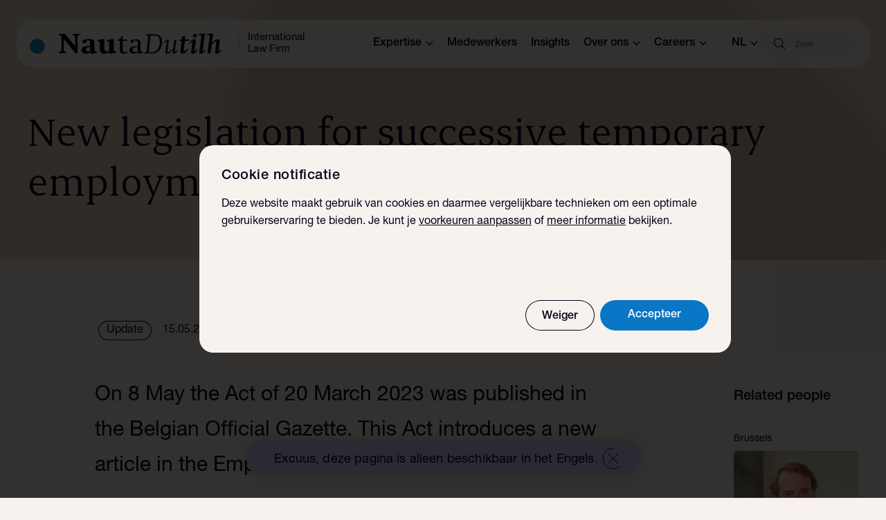

--- FILE ---
content_type: text/html; charset=utf-8
request_url: https://www.nautadutilh.com/nl/insights/new-legislation-for-successive-temporary-employment-contracts/
body_size: 22130
content:
<!DOCTYPE html>
<html lang="nl">
<head>
  <meta charset="utf-8">
  <meta http-equiv="x-ua-compatible" content="ie=edge">
  <meta name="viewport" content="width=device-width, initial-scale=1, maximum-scale=5, user-scalable=no">
  <meta name="format-detection" content="telephone=no">
  <title>New legislation for successive temporary employment contracts - NautaDutilh</title>
  <meta name="description" content="">

  
    
    <link rel="canonical" href="https://www.nautadutilh.com/en/insights/new-legislation-for-successive-temporary-employment-contracts/">
  

  
    
    <link rel="alternate" hreflang="en" href="https://www.nautadutilh.com/en/insights/new-legislation-for-successive-temporary-employment-contracts/">
<link rel="alternate" hreflang="fr" href="https://www.nautadutilh.com/fr/insights/new-legislation-for-successive-temporary-employment-contracts/">
  

  <meta property="og:type" content="website">
  <meta property="og:title" content="New legislation for successive temporary employment contracts">
  <meta property="og:url" content="https://www.nautadutilh.com/nl/insights/new-legislation-for-successive-temporary-employment-contracts/">
  <meta property="og:image" content="https://www.nautadutilh.com">
  <meta property="og:description" content="On 8 May the Act of 20 March 2023 was published in the Belgian Official Gazette. This Act introduces..">

  <meta name="twitter:card" content="summary"/>
  <meta name="twitter:site" content="@"/>

  <link rel="icon" type="image/png" href="/static/images/favicons/favicon-32x32.png" sizes="64x64">
  <link rel="shortcut" type="image/png" href="/static/images/favicons/apple-touch-icon-180x180.png"
        sizes="196x196">
  <link rel="icon" href="/static/images/favicons/favicon.ico" sizes="16x16 32x32 48x48">
  <link rel="apple-touch-icon" sizes="180x180" href="/static/images/favicons/apple-touch-icon-180x180.png">

  <meta name="theme-color" content="#0976C6">

  <link href="/static/bundles/vendor-a571c223c61d5da7377b.min.css" rel="stylesheet" />
<link href="/static/bundles/website-a571c223c61d5da7377b.min.css" rel="stylesheet" />

  
  
    <!-- Matomo Tag Manager -->
    <script nonce="A0ZH51Nn+IEsz5siTuOOTg==">
      var _mtm = window._mtm = window._mtm || [];
      _mtm.push({'mtm.startTime': (new Date().getTime()), 'event': 'mtm.Start'});
      var d=document, g=d.createElement('script'), s=d.getElementsByTagName('script')[0];
      g.async=true; g.src='https://matomo.nautadutilh.com/js/container/container_iaHsEOA0.js'; s.parentNode.insertBefore(g,s);
    </script>
    <!-- End Matomo Tag Manager -->
  
</head>

<body data-component="breakpoints" class="">


  
    
<nav class="container header-menu container--wide"
     data-component="header-menu">
  <div class="container__inner">
    <div class="header-menu__inner">
      <div class="header-menu__branding">
        <div class="header-menu__logo-target">
          <a href="https://www.nautadutilh.com/en/">
            <svg xmlns="http://www.w3.org/2000/svg" viewBox="0 0 897 98" fill="none" class="branding-svg">
<path d="M208.114 3.49759H242.017V7.64738L230.245 12.9428V94.935H220.551L167.1 27.5414V84.111L178.085 89.3963V93.5461H144.344V89.3963L156.115 84.1144V12.9428L144.344 7.644V3.49759H173.186L219.243 60.7938V12.9461L208.117 7.64738V3.49759H208.114ZM321.073 91.9814C318.106 92.9919 311.903 94.6511 311.903 94.6511C307.901 95.7967 303.772 97.0741 299.614 97.0741C294.201 97.0741 291.745 95.5399 289.278 90.4641C289.278 90.4641 285.532 92.4917 281.785 94.2692C277.272 96.432 274.291 97.0741 269.379 97.0741C257.49 97.0741 248.703 89.8119 248.703 79.2651C248.703 70.7256 254.52 64.5009 264.48 62.4665C269.499 61.446 274.419 60.8141 284.497 59.7834C287.084 59.5536 285.808 59.6617 288.647 59.4015V44.0121C288.647 39.565 287.864 36.8987 285.921 35.3611C284.621 34.469 282.951 33.9688 280.115 33.9688C278.563 33.9688 277.272 34.104 275.206 34.3338L268.865 46.6852H254.909V32.9415C254.909 32.9415 259.56 31.681 265.77 30.1468C274.561 27.8557 278.821 27.0953 285.67 27.0953C292.376 27.0953 296.906 27.9841 301.036 30.0083C307.246 33.0733 309.316 36.8987 309.316 44.519V83.8407C309.443 84.7261 310.109 85.1079 311.903 85.6216L321.073 87.9094V91.9814ZM288.643 85.483V65.2612C286.194 65.6262 285.532 65.7715 281.781 66.2717C272.749 67.4375 269.379 70.2288 269.379 76.7205C269.379 83.2087 273.122 86.1386 281.274 86.1386C283.334 86.1386 285.021 86.1386 287.864 85.6216L288.647 85.4864L288.643 85.483ZM377.557 97.4593V89.9572C373.027 91.5962 368.897 92.9919 364.367 94.5328C358.944 96.307 356.612 97.0774 353.521 97.0774C347.563 97.0774 342.398 94.8944 338.903 91.4712C334.901 87.3991 333.493 82.8201 333.493 73.277V40.1969L321.736 36.5236V32.3265L354.808 26.7236V69.2083C354.808 76.5921 355.187 79.2719 357.012 81.8165C358.944 84.7328 361.79 85.7635 368.369 85.7635C372.013 85.7635 373.934 85.3681 377.557 84.8579V40.1969L365.782 36.5236V32.3265L398.885 26.7236V84.4861L410.642 87.9094V92.1065L377.557 97.4627V97.4593ZM454.899 94.7491C447.295 96.5773 444.09 96.9862 440.892 96.9862C436.762 96.9862 433.457 95.9386 431.173 93.7083C428.379 91.2076 426.895 87.1456 426.895 81.7725V36.287H416.507V32.215C421.724 29.9745 427.054 26.8216 428.769 25.0001C430.373 23.2868 433.681 17.0013 435.303 13.0577H439.453V30.1232H461.54V36.2803H439.453V77.9607C439.453 82.1544 440.088 84.9288 441.696 86.7537C443.428 88.7238 446.377 89.501 450.887 89.501C454.899 89.501 457.683 89.251 461.961 88.2067L463.006 92.7891L454.899 94.7491ZM533.745 92.1267L523.623 95.4047C522.157 95.942 518.814 96.3171 517.206 96.3171C512.949 96.3171 510.554 94.2388 509.771 89.7612C508.039 90.6737 509.502 90.0417 503.351 92.7891C498.165 95.1479 495.919 96.3137 490.175 96.3137C479.125 96.3137 471.252 89.5044 471.252 79.6605C471.252 71.5603 476.33 66.1669 485.914 63.9467C490.703 62.8991 497.617 61.9664 505.362 61.3007L509.364 60.9256V45.4652C509.364 39.1594 508.039 36.9392 503.503 35.3442C501.619 34.7021 498.7 34.2966 495.499 34.2966C494.056 34.2966 493.235 34.2966 491.621 34.4521L485.794 45.8403H477.514V33.3808C480.524 32.6058 483.544 31.8691 486.573 31.1708C492.449 29.7177 497.372 28.7951 501.881 28.7951C507.908 28.7951 512.69 29.9779 516.285 32.465C520.414 35.2124 521.874 38.639 521.874 44.9347V81.8976C521.874 82.9452 522.001 84.5199 522.288 85.0471C522.819 85.973 523.481 86.3447 525.876 87.0105L533.745 89.2476V92.1267ZM509.364 87.0139V64.7341C504.286 65.3761 499.773 66.1669 494.705 67.3598C488.036 69.0596 485.114 72.2125 485.114 77.8357C485.114 84.5267 490.303 88.8522 498.445 88.8522C501.881 88.8522 505.224 88.3115 508.564 87.2741L509.364 87.0139ZM622.148 40.8829C622.148 55.6809 618.605 67.887 611.857 77.0922C604.232 87.3653 590.777 95.6683 570.853 95.6683H537.368L537.747 92.539L550.278 88.7914L558.985 11.929L547.383 8.04614L547.773 5.05883H586.813C610.939 5.05883 622.148 17.907 622.148 40.8795V40.8829ZM611.857 40.3625C611.857 22.1953 604.36 10.2427 583.905 10.2427H568.476L559.655 90.4743H572.437C588.776 90.4743 599.064 81.1339 604.073 72.0503C612.395 56.9785 611.857 39.5852 611.857 40.3625ZM676.624 96.9727C673.184 96.9727 671.345 95.6683 671.345 92.8094C671.345 91.9037 671.476 91.1163 671.476 90.6061L673.456 75.4093C667.64 82.6917 658.014 96.9693 645.76 96.9693C640.485 96.9693 637.449 94.7728 637.449 90.6061C637.441 89.9165 637.487 89.2274 637.587 88.5447L644.049 40.6261C644.187 39.1966 644.325 38.8012 642.876 37.3819L631.27 48.6688L629.272 46.9859C633.361 37.507 641.803 29.9812 648.658 29.9812C651.959 29.9812 653.405 31.1539 653.405 34.2696C653.405 35.057 653.405 36.1992 653.267 37.1251L646.56 85.8142C646.433 86.3211 646.433 86.9767 646.433 87.1085C646.433 89.1766 647.34 89.8322 649.055 89.8322C651.96 89.8322 654.723 88.1324 663.431 80.8736C666.087 78.6602 667.798 77.0956 673.967 71.7867L679.007 31.1505H687.967L680.971 86.4495C680.712 88.5447 680.46 88.6697 682.168 90.3492L694.012 78.5217L695.888 80.2181C692.335 85.679 686.132 96.9727 676.624 96.9727ZM746.786 36.0775H727.532L722.132 78.9238C722.132 79.8261 722.008 81.0054 722.008 81.5259C722.008 83.8576 722.916 85.1451 724.499 85.1451C726.331 85.1451 728.587 83.719 733.455 79.451C736.243 77.0922 737.823 75.5377 740.179 73.3446L744.03 76.4603C740.331 81.5292 736.243 86.1859 731.623 90.2208C726.076 94.8944 721.591 96.9727 716.323 96.9727C710.13 96.9727 706.687 93.3399 706.687 86.6962C706.687 85.4188 706.687 83.986 706.832 82.8235L712.748 36.1992H701.684L702.467 29.721H713.421L715.384 14.5344H730.295L728.301 29.721H747.452L746.786 36.0741V36.0775ZM772.879 20.3806C767.88 20.3806 764.971 18.032 764.971 13.6152C764.971 7.25876 768.542 3.626 775.135 3.626C780.289 3.626 783.042 5.97462 783.042 10.6212C783.042 16.8797 779.499 20.3806 772.879 20.3806ZM763.388 97.6215C758.378 97.6215 756.16 95.4047 756.16 90.8629C756.16 89.6869 756.16 88.7914 756.288 87.7404L762.742 41.4101C762.742 39.7272 761.68 39.3217 761.155 38.6796L751.544 49.3278L748.632 46.9825C755.214 34.5129 762.491 28.4268 770.919 28.4268C775.921 28.4268 778.171 30.3732 778.171 34.9117C778.171 35.5639 778.043 37.2468 777.919 37.7672L771.716 84.503C771.716 86.1859 772.496 86.5712 773.003 87.2335L782.663 76.2102L785.699 79.0421C779.213 90.9913 771.423 97.6249 763.384 97.6249H763.388V97.6215ZM801.51 97.3545C796.646 97.3545 794.379 95.4047 794.379 90.7345C794.379 90.0992 794.507 88.9266 794.507 88.0006L804.405 10.4961L789.77 8.55641L790.16 4.92366L820.368 0.00337931L809.825 84.6382C809.825 86.4461 810.746 86.8483 811.27 87.2335L820.761 76.3352L823.787 79.1908C817.325 91.2616 809.435 97.3545 801.507 97.3545H801.51ZM874.571 97.2396C869.689 97.2396 867.44 95.0228 867.44 90.6094C867.44 89.9674 867.588 88.6663 867.736 87.4971L873.529 42.9612C873.529 42.9612 873.801 41.7919 873.643 41.5351C873.801 39.5785 873.115 38.8012 871.79 38.8012C869.834 38.8012 867.188 40.4977 861.116 45.5531C858.363 47.7733 856.241 49.588 852.032 53.6161L846.74 95.6683H831.991L842.662 10.4995L827.768 8.55641L828.151 4.92703L858.739 0L852.563 48.9324C860.981 35.8207 870.493 28.6701 879.715 28.6701C885.642 28.6701 888.933 31.5323 888.933 36.9967C888.933 37.7638 888.809 39.0682 888.809 39.9705L883.134 84.111C882.903 85.9359 883.686 86.3211 884.465 87.1051L894.101 76.0716L896.999 78.792C890.934 90.4709 882.771 97.2363 874.574 97.2363V97.2396H874.571Z" fill="#06031D"/>
<path d="M78.7344 62.2874C78.7344 81.7826 63.3267 97.6249 44.3655 97.6249C25.387 97.6249 10 81.786 10 62.2874C10 42.7685 25.387 26.9297 44.3655 26.9297C63.3267 26.9297 78.7344 42.7685 78.7344 62.2874Z" fill="#1C85C9"/>
</svg>
          </a>
        </div>
        <div class="header-menu__divider"></div>
        <div class="header-menu__logo-text">International Law Firm</div>
      </div>
      <div class="header-menu__navigation-top">
        
          <div class="header-menu__navigation-item">
            
<button class="header-menu__navigation-button" data-category-id="bd90098d-cd76-41ff-ad04-b3b8fed9157d">Expertise<svg width="11" height="8" viewBox="0 0 11 8" fill="none" xmlns="http://www.w3.org/2000/svg">
    <path d="M10 1L5.5 6L1 0.999999" stroke="#06031D" stroke-width="1.4"/>
</svg>
</button>

          </div>
        
          <div class="header-menu__navigation-item">
            


<a href="/nl/medewerkers/">
  Medewerkers
</a>


          </div>
        
          <div class="header-menu__navigation-item">
            


<a href="/nl/insights/">
  Insights
</a>


          </div>
        
          <div class="header-menu__navigation-item">
            
<button class="header-menu__navigation-button" data-category-id="b9d1cbbd-db3c-464a-b974-857240264645">Over ons<svg width="11" height="8" viewBox="0 0 11 8" fill="none" xmlns="http://www.w3.org/2000/svg">
    <path d="M10 1L5.5 6L1 0.999999" stroke="#06031D" stroke-width="1.4"/>
</svg>
</button>

          </div>
        
          <div class="header-menu__navigation-item">
            
<button class="header-menu__navigation-button" data-category-id="3378dba3-5eea-48bc-b886-12de3895923c">Careers<svg width="11" height="8" viewBox="0 0 11 8" fill="none" xmlns="http://www.w3.org/2000/svg">
    <path d="M10 1L5.5 6L1 0.999999" stroke="#06031D" stroke-width="1.4"/>
</svg>
</button>

          </div>
        
        

<div class="language-switch" data-component="language-switch">
  <button class="language-switch__btn">
    nl<svg width="11" height="8" viewBox="0 0 11 8" fill="none" xmlns="http://www.w3.org/2000/svg">
    <path d="M10 1L5.5 6L1 0.999999" stroke="#06031D" stroke-width="1.4"/>
</svg>
</button>
  <div class="language-switch__foldout">
    
    <ul class="language-switch__list">
      
        <li class="language-switch__item">
          <a
            class="language-switch__link language-switch__link--active"
            hreflang="nl"
            href="https://www.nautadutilh.com/nl/insights/new-legislation-for-successive-temporary-employment-contracts/"
          >Nederlands</a>
        </li>
      
        <li class="language-switch__item">
          <a
            class="language-switch__link"
            hreflang="en"
            href="https://www.nautadutilh.com/en/insights/new-legislation-for-successive-temporary-employment-contracts/"
          >Engels</a>
        </li>
      
        <li class="language-switch__item">
          <a
            class="language-switch__link"
            hreflang="fr"
            href="https://www.nautadutilh.com/fr/insights/new-legislation-for-successive-temporary-employment-contracts/"
          >Frans</a>
        </li>
      
    </ul>
  </div>
</div>


      </div>
      

<div class="header-search-bar" data-component="menu-searchbar">
  <form  class="header-search-bar__form" method="get" action="https://www.nautadutilh.com/nl/search/">
    <div class="header-search-bar__inner">
      <label for="query" class="header-search-bar__icon"><svg width="16" height="16" viewBox="0 0 16 16" fill="none" xmlns="http://www.w3.org/2000/svg">
    <path
        d="M11.8146 11.0069C12.9266 9.68682 13.4858 7.98839 13.3755 6.26601C13.2651 4.54364 12.4936 2.93018 11.2221 1.76313C9.95077 0.595844 8.27761 -0.0352902 6.55183 0.00152459C4.82621 0.0384633 3.18133 0.740299 1.96076 1.9607C0.740322 3.18123 0.0384707 4.8259 0.00152431 6.55163C-0.0352884 8.27733 0.595895 9.9504 1.76318 11.2218C2.9305 12.4933 4.54388 13.2646 6.2662 13.3751C7.98876 13.4854 9.68725 12.9262 11.0073 11.8142L15.0329 15.8397C15.1779 15.9797 15.3859 16.033 15.5802 15.9797C15.7745 15.9263 15.9263 15.7745 15.9797 15.5803C16.033 15.3859 15.9797 15.1779 15.8397 15.0329L11.8146 11.0069ZM1.16992 6.70818C1.16992 5.23927 1.75346 3.83036 2.79223 2.79159C3.83091 1.75285 5.23986 1.16933 6.70894 1.16933C8.17802 1.16933 9.58672 1.75285 10.6256 2.79159C11.6644 3.83023 12.248 5.23914 12.248 6.70818C12.248 8.17722 11.6644 9.58587 10.6256 10.6248C9.58688 11.6635 8.17802 12.247 6.70894 12.247C5.24051 12.2454 3.83257 11.6612 2.79419 10.623C1.75578 9.5846 1.17158 8.17654 1.16992 6.70818Z"
        fill="#06031D"/>
</svg>
</label>
      <input class="header-search-bar__input"
             name="query"
             id="query"
             type="text"
             onfocus="this.value = this.value;"
             placeholder=Zoek
             
             />
      
      
      <button class="header-search-bar__clear" type="button"><svg xmlns="http://www.w3.org/2000/svg" viewBox="0 0 24 24" height="24px" width="24px">
  <path fill="currentColor" d="M24 1.2 22.8 0 12 10.8 1.2 0 0 1.2 10.8 12 0 22.8 1.2 24 12 13.2 22.8 24l1.2-1.2L13.2 12z"/>
</svg>
</button>
    </div>
  </form>

  
<div class="header-search-overlay">
  <div class="header-search-overlay__results">
  </div>
</div>



</div>

      <div class="header-menu__open-close">
        <div class="hamburger">
  <div class="hamburger__menu-text">Menu</div>
  <div class="hamburger__wrapper">
    <span class="hamburger__icon"></span>
  </div>
</div>

      </div>
      <div class="header-menu__navigation-foldout">
        
          <div class="header-menu__navigation-category">
            
<div id="category-bd90098d-cd76-41ff-ad04-b3b8fed9157d">
  <h3 class="header-menu__navigation-title">
    Expertise
    <svg xmlns="http://www.w3.org/2000/svg" viewBox="0 0 24 24" fill="none" class="icon-plus">
<path id="vertical" d="M12 0V24" stroke="#06031D"/>
<path d="M0 12L24 12" stroke="#06031D"/>
</svg>
    <svg xmlns="http://www.w3.org/2000/svg" viewBox="0 0 24 24" fill="none" class="icon-minus inactive">
  <path fill="none" stroke="#06031d" d="M0 12h24"/>
</svg>
  </h3>
  <div class="header-menu__navigation-category__wrapper">
    <ul class="header-menu__category-list">
      
        
          <li class="header-menu__navigation-category-item">
            


<a href="/nl/expertises/#Advies">
  Advies
</a>


          </li>
          <li class="header-menu__navigation-category-item" data-category="Advies">
            
              <span role="button" tabindex="0" class="header-menu__navigation-category-item__button" aria-expanded="false" aria-controls="foldout-Advies" id="foldout-Advies" data-category="Advies">
                Advies <svg xmlns="http://www.w3.org/2000/svg" viewBox="0 0 24 24" height="24px" width="24px">
  <path fill="currentColor" d="m13.8 1.8-1.3 1.3 8.1 8H0v1.8h20.6l-8.1 8 1.3 1.3L24 12z"/>
</svg>

              </span>
            
          </li>
        
      
        
          <li class="header-menu__navigation-category-item">
            


<a href="/nl/expertises/#Transactioneel">
  Transactioneel
</a>


          </li>
          <li class="header-menu__navigation-category-item" data-category="Transactioneel">
            
              <span role="button" tabindex="0" class="header-menu__navigation-category-item__button" aria-expanded="false" aria-controls="foldout-Transactioneel" id="foldout-Transactioneel" data-category="Transactioneel">
                Transactioneel <svg xmlns="http://www.w3.org/2000/svg" viewBox="0 0 24 24" height="24px" width="24px">
  <path fill="currentColor" d="m13.8 1.8-1.3 1.3 8.1 8H0v1.8h20.6l-8.1 8 1.3 1.3L24 12z"/>
</svg>

              </span>
            
          </li>
        
      
        
          <li class="header-menu__navigation-category-item">
            


<a href="/nl/expertises/#Geschillenbeslechting">
  Geschillenbeslechting
</a>


          </li>
          <li class="header-menu__navigation-category-item" data-category="Geschillenbeslechting">
            
              <span role="button" tabindex="0" class="header-menu__navigation-category-item__button" aria-expanded="false" aria-controls="foldout-Geschillenbeslechting" id="foldout-Geschillenbeslechting" data-category="Geschillenbeslechting">
                Geschillenbeslechting <svg xmlns="http://www.w3.org/2000/svg" viewBox="0 0 24 24" height="24px" width="24px">
  <path fill="currentColor" d="m13.8 1.8-1.3 1.3 8.1 8H0v1.8h20.6l-8.1 8 1.3 1.3L24 12z"/>
</svg>

              </span>
            
          </li>
        
      
        
          <li class="header-menu__navigation-category-item">
            


<a href="/nl/expertises/#Regelgeving">
  Regelgeving
</a>


          </li>
          <li class="header-menu__navigation-category-item" data-category="Regelgeving">
            
              <span role="button" tabindex="0" class="header-menu__navigation-category-item__button" aria-expanded="false" aria-controls="foldout-Regelgeving" id="foldout-Regelgeving" data-category="Regelgeving">
                Regelgeving <svg xmlns="http://www.w3.org/2000/svg" viewBox="0 0 24 24" height="24px" width="24px">
  <path fill="currentColor" d="m13.8 1.8-1.3 1.3 8.1 8H0v1.8h20.6l-8.1 8 1.3 1.3L24 12z"/>
</svg>

              </span>
            
          </li>
        
      
        
          <li class="header-menu__navigation-category-item">
            


<a href="/nl/sectors/">
  Sectoren
</a>


          </li>
          <li class="header-menu__navigation-category-item" data-category="Sectoren">
            
              <span role="button" tabindex="0" class="header-menu__navigation-category-item__button" aria-expanded="false" aria-controls="foldout-Sectoren" id="foldout-Sectoren" data-category="Sectoren">
                Sectoren <svg xmlns="http://www.w3.org/2000/svg" viewBox="0 0 24 24" height="24px" width="24px">
  <path fill="currentColor" d="m13.8 1.8-1.3 1.3 8.1 8H0v1.8h20.6l-8.1 8 1.3 1.3L24 12z"/>
</svg>

              </span>
            
          </li>
        
      
        
          <li class="header-menu__navigation-category-item">
            


<a href="/nl/global-impact-areas/">
  Global impact areas
</a>


          </li>
          <li class="header-menu__navigation-category-item" data-category="Global impact areas">
            
              <span role="button" tabindex="0" class="header-menu__navigation-category-item__button" aria-expanded="false" aria-controls="foldout-Global impact areas" id="foldout-Global impact areas" data-category="Global impact areas">
                Global impact areas <svg xmlns="http://www.w3.org/2000/svg" viewBox="0 0 24 24" height="24px" width="24px">
  <path fill="currentColor" d="m13.8 1.8-1.3 1.3 8.1 8H0v1.8h20.6l-8.1 8 1.3 1.3L24 12z"/>
</svg>

              </span>
            
          </li>
        
      
    </ul>
    
      <ul id="foldout-Advies" class="header-menu__category-list__foldout" data-category="Advies" role="region" aria-labelledby="foldout-Advies-label">
        
          <li class="header-menu__foldout-item">
            


<a href="/nl/expertises/employment-pensions/">
  Arbeid &amp; Pensioen
</a>


          </li>
        
          <li class="header-menu__foldout-item">
            


<a href="/nl/expertises/construction/">
  Construction
</a>


          </li>
        
          <li class="header-menu__foldout-item">
            


<a href="/nl/expertises/corporate-governance/">
  Corporate Governance
</a>


          </li>
        
          <li class="header-menu__foldout-item">
            


<a href="/nl/expertises/corporate-investigations/">
  Corporate investigations
</a>


          </li>
        
          <li class="header-menu__foldout-item">
            


<a href="/nl/expertises/cybersecurity-cybercrime/">
  Cybersecurity &amp; Cybercrime
</a>


          </li>
        
          <li class="header-menu__foldout-item">
            


<a href="/nl/expertises/taxation/">
  Fiscaal recht
</a>


          </li>
        
          <li class="header-menu__foldout-item">
            


<a href="/nl/expertises/intellectual-property/">
  Intellectuele Eigendom
</a>


          </li>
        
          <li class="header-menu__foldout-item">
            


<a href="/nl/expertises/competition/">
  Mededinging
</a>


          </li>
        
          <li class="header-menu__foldout-item">
            


<a href="/nl/expertises/sustainable-business-climate-change/">
  Duurzaam ondernemen en klimaatverandering
</a>


          </li>
        
          <li class="header-menu__foldout-item">
            


<a href="/nl/expertises/notariaat/">
  Notariaat
</a>


          </li>
        
          <li class="header-menu__foldout-item">
            


<a href="/nl/expertises/insurance-liability/">
  Verzekeringen &amp; Aansprakelijkheid
</a>


          </li>
        
          <li class="header-menu__foldout-item">
            


<a href="/nl/expertises/#Advies">
  Meer adviesdiensten =&gt;
</a>


          </li>
        
      </ul>
    
      <ul id="foldout-Transactioneel" class="header-menu__category-list__foldout" data-category="Transactioneel" role="region" aria-labelledby="foldout-Transactioneel-label">
        
          <li class="header-menu__foldout-item">
            


<a href="/nl/expertises/public-procurement-law/">
  Aanbestedingsrecht
</a>


          </li>
        
          <li class="header-menu__foldout-item">
            


<a href="/nl/expertises/capital-markets/">
  Capital Markets
</a>


          </li>
        
          <li class="header-menu__foldout-item">
            


<a href="/nl/expertises/financing/">
  Financiering
</a>


          </li>
        
          <li class="header-menu__foldout-item">
            


<a href="/nl/expertises/public-private-partnerships/">
  Publiek Private Samenwerking
</a>


          </li>
        
          <li class="header-menu__foldout-item">
            


<a href="/nl/expertises/restructuring-insolvency-distressed-situations/">
  Restructuring, Insolvency &amp; Distressed Situations
</a>


          </li>
        
          <li class="header-menu__foldout-item">
            


<a href="/nl/expertises/structured-finance-covered-bonds-and-securisations/">
  Securitisaties
</a>


          </li>
        
          <li class="header-menu__foldout-item">
            


<a href="/nl/expertises/vennootschap-en-onderneming/">
  Vennootschap &amp; Onderneming
</a>


          </li>
        
          <li class="header-menu__foldout-item">
            


<a href="/nl/expertises/#Transactioneel">
  Meer transactioneel =&gt;
</a>


          </li>
        
      </ul>
    
      <ul id="foldout-Geschillenbeslechting" class="header-menu__category-list__foldout" data-category="Geschillenbeslechting" role="region" aria-labelledby="foldout-Geschillenbeslechting-label">
        
          <li class="header-menu__foldout-item">
            


<a href="/nl/expertises/arbitration/">
  Arbitrage
</a>


          </li>
        
          <li class="header-menu__foldout-item">
            


<a href="/nl/expertises/corporate-crime/">
  Corporate Crime &amp; Business Integrity
</a>


          </li>
        
          <li class="header-menu__foldout-item">
            


<a href="/nl/expertises/litigation/">
  Litigation
</a>


          </li>
        
          <li class="header-menu__foldout-item">
            


<a href="/nl/expertises/supreme-court-litigation/">
  Supreme Court litigation
</a>


          </li>
        
          <li class="header-menu__foldout-item">
            


<a href="/nl/expertises/#Geschillenbeslechting">
  Meer geschillenbeslechting =&gt;
</a>


          </li>
        
      </ul>
    
      <ul id="foldout-Regelgeving" class="header-menu__category-list__foldout" data-category="Regelgeving" role="region" aria-labelledby="foldout-Regelgeving-label">
        
          <li class="header-menu__foldout-item">
            


<a href="/nl/expertises/financial-law/">
  Financiële diensten, Derivaten &amp; Regelgeving
</a>


          </li>
        
          <li class="header-menu__foldout-item">
            


<a href="/nl/expertises/public-law-regulatory/">
  Public Law &amp; Regulatory
</a>


          </li>
        
          <li class="header-menu__foldout-item">
            


<a href="/nl/expertises/privacy-data-protection/">
  Privacy &amp; Bescherming Persoonsgegevens
</a>


          </li>
        
          <li class="header-menu__foldout-item">
            


<a href="/nl/expertises/#Regelgeving">
  Meer regelgeving =&gt;
</a>


          </li>
        
      </ul>
    
      <ul id="foldout-Sectoren" class="header-menu__category-list__foldout" data-category="Sectoren" role="region" aria-labelledby="foldout-Sectoren-label">
        
          <li class="header-menu__foldout-item">
            


<a href="/nl/sectors/accountancy/">
  Accountancy
</a>


          </li>
        
          <li class="header-menu__foldout-item">
            


<a href="/nl/sectors/energy-natural-resources/">
  Energie
</a>


          </li>
        
          <li class="header-menu__foldout-item">
            


<a href="/nl/sectors/family-owned-businesses/">
  Familiebedrijven
</a>


          </li>
        
          <li class="header-menu__foldout-item">
            


<a href="/nl/sectors/financial-institutions/">
  Financiële instellingen
</a>


          </li>
        
          <li class="header-menu__foldout-item">
            


<a href="/nl/sectors/healthcare-life-sciences/">
  Healthcare &amp; Life Sciences
</a>


          </li>
        
          <li class="header-menu__foldout-item">
            


<a href="/nl/sectors/information-communication-technology/">
  Informatie &amp; Communicatie Technologie
</a>


          </li>
        
          <li class="header-menu__foldout-item">
            


<a href="/nl/sectors/investment-funds/">
  Investeringsfondsen
</a>


          </li>
        
          <li class="header-menu__foldout-item">
            


<a href="/nl/sectors/sector-team-pensions/">
  Pensioensector
</a>


          </li>
        
          <li class="header-menu__foldout-item">
            


<a href="/nl/expertises/privacy-data-protection/">
  Privacy &amp; Bescherming Persoonsgegevens
</a>


          </li>
        
          <li class="header-menu__foldout-item">
            


<a href="/nl/sectors/telecom-media-technology/">
  Technologie, Media &amp; Telecom
</a>


          </li>
        
          <li class="header-menu__foldout-item">
            


<a href="/nl/sectors/transport-logistics/">
  Transport &amp; Logistiek
</a>


          </li>
        
          <li class="header-menu__foldout-item">
            


<a href="/nl/sectors/real-estate-infrastructure/">
  Vastgoed &amp; Infrastructuur
</a>


          </li>
        
          <li class="header-menu__foldout-item">
            


<a href="/nl/sectors/">
  Meer sectoren =&gt;
</a>


          </li>
        
      </ul>
    
      <ul id="foldout-Global impact areas" class="header-menu__category-list__foldout" data-category="Global impact areas" role="region" aria-labelledby="foldout-Global impact areas-label">
        
          <li class="header-menu__foldout-item">
            


<a href="/nl/defence-and-national-security-industry-unlocking-potential-1/">
  Defensie &amp; nationale veiligheid
</a>


          </li>
        
          <li class="header-menu__foldout-item">
            


<a href="/nl/energy-infrastructure-empowering-progress/">
  Energie, Transitie &amp; Infrastructuur
</a>


          </li>
        
      </ul>
    
  </div>
</div>

          </div>
        
          <div class="header-menu__navigation-category">
            


<a href="/nl/medewerkers/">
  Medewerkers
</a>


          </div>
        
          <div class="header-menu__navigation-category">
            


<a href="/nl/insights/">
  Insights
</a>


          </div>
        
          <div class="header-menu__navigation-category">
            
<div id="category-b9d1cbbd-db3c-464a-b974-857240264645">
  <h3 class="header-menu__navigation-title">
    Over ons
    <svg xmlns="http://www.w3.org/2000/svg" viewBox="0 0 24 24" fill="none" class="icon-plus">
<path id="vertical" d="M12 0V24" stroke="#06031D"/>
<path d="M0 12L24 12" stroke="#06031D"/>
</svg>
    <svg xmlns="http://www.w3.org/2000/svg" viewBox="0 0 24 24" fill="none" class="icon-minus inactive">
  <path fill="none" stroke="#06031d" d="M0 12h24"/>
</svg>
  </h3>
  <div class="header-menu__navigation-category__wrapper">
    <ul class="header-menu__category-list">
      
        
          <li class="header-menu__navigation-category-item">
            


<a href="/nl/about-us-categorie/ons-kantoor/">
  Ons kantoor
</a>


          </li>
          <li class="header-menu__navigation-category-item" data-category="Ons kantoor">
            
              


<a href="/nl/about-us-categorie/ons-kantoor/">
  Ons kantoor
</a>


            
          </li>
        
      
        
          <li class="header-menu__navigation-category-item">
            


<a href="/nl/about-us-categorie/internationaal/">
  Internationaal
</a>


          </li>
          <li class="header-menu__navigation-category-item" data-category="Internationaal">
            
              


<a href="/nl/about-us-categorie/internationaal/">
  Internationaal
</a>


            
          </li>
        
      
        
          <li class="header-menu__navigation-category-item">
            


<a href="/en/responsible-business-/">
  Responsible business
</a>


          </li>
          <li class="header-menu__navigation-category-item" data-category="Responsible business">
            
              


<a href="/en/responsible-business-/">
  Responsible business
</a>


            
          </li>
        
      
        
          <li class="header-menu__navigation-category-item">
            


<a href="/nl/about-us-categorie/het-bestuur/">
  Het bestuur
</a>


          </li>
          <li class="header-menu__navigation-category-item" data-category="Het bestuur">
            
              


<a href="/nl/about-us-categorie/het-bestuur/">
  Het bestuur
</a>


            
          </li>
        
      
        
          <li class="header-menu__navigation-category-item">
            


<a href="/nl/about-us-categorie/geschiedenis/">
  Onze geschiedenis
</a>


          </li>
          <li class="header-menu__navigation-category-item" data-category="Onze geschiedenis">
            
              


<a href="/nl/about-us-categorie/geschiedenis/">
  Onze geschiedenis
</a>


            
          </li>
        
      
        
          <li class="header-menu__navigation-category-item">
            


<a href="/nl/our-offices/">
  Kantoren
</a>


          </li>
          <li class="header-menu__navigation-category-item" data-category="Kantoren">
            
              


<a href="/nl/our-offices/">
  Kantoren
</a>


            
          </li>
        
      
    </ul>
    
      <ul id="foldout-Ons kantoor" class="header-menu__category-list__foldout" data-category="Ons kantoor" role="region" aria-labelledby="foldout-Ons kantoor-label">
        
      </ul>
    
      <ul id="foldout-Internationaal" class="header-menu__category-list__foldout" data-category="Internationaal" role="region" aria-labelledby="foldout-Internationaal-label">
        
      </ul>
    
      <ul id="foldout-Responsible business" class="header-menu__category-list__foldout" data-category="Responsible business" role="region" aria-labelledby="foldout-Responsible business-label">
        
      </ul>
    
      <ul id="foldout-Het bestuur" class="header-menu__category-list__foldout" data-category="Het bestuur" role="region" aria-labelledby="foldout-Het bestuur-label">
        
      </ul>
    
      <ul id="foldout-Onze geschiedenis" class="header-menu__category-list__foldout" data-category="Onze geschiedenis" role="region" aria-labelledby="foldout-Onze geschiedenis-label">
        
      </ul>
    
      <ul id="foldout-Kantoren" class="header-menu__category-list__foldout" data-category="Kantoren" role="region" aria-labelledby="foldout-Kantoren-label">
        
      </ul>
    
  </div>
</div>

          </div>
        
          <div class="header-menu__navigation-category">
            
<div id="category-3378dba3-5eea-48bc-b886-12de3895923c">
  <h3 class="header-menu__navigation-title">
    Careers
    <svg xmlns="http://www.w3.org/2000/svg" viewBox="0 0 24 24" fill="none" class="icon-plus">
<path id="vertical" d="M12 0V24" stroke="#06031D"/>
<path d="M0 12L24 12" stroke="#06031D"/>
</svg>
    <svg xmlns="http://www.w3.org/2000/svg" viewBox="0 0 24 24" fill="none" class="icon-minus inactive">
  <path fill="none" stroke="#06031d" d="M0 12h24"/>
</svg>
  </h3>
  <div class="header-menu__navigation-category__wrapper">
    <ul class="header-menu__category-list">
      
        
          <li class="header-menu__navigation-category-item">
            


<a href="https://careers.nautadutilh.com/nl/the-netherlands/">
  Nederland
</a>


          </li>
          <li class="header-menu__navigation-category-item" data-category="Nederland">
            
              


<a href="https://careers.nautadutilh.com/nl/the-netherlands/">
  Nederland
</a>


            
          </li>
        
      
        
          <li class="header-menu__navigation-category-item">
            


<a href="https://careers.nautadutilh.com/en/belgium/">
  België
</a>


          </li>
          <li class="header-menu__navigation-category-item" data-category="België">
            
              


<a href="https://careers.nautadutilh.com/en/belgium/">
  België
</a>


            
          </li>
        
      
        
          <li class="header-menu__navigation-category-item">
            


<a href="https://careers.nautadutilh.com/en/luxembourg/">
  Luxemburg
</a>


          </li>
          <li class="header-menu__navigation-category-item" data-category="Luxemburg">
            
              


<a href="https://careers.nautadutilh.com/en/luxembourg/">
  Luxemburg
</a>


            
          </li>
        
      
        
          <li class="header-menu__navigation-category-item">
            


<a href="/nl/alumni/">
  Alumni
</a>


          </li>
          <li class="header-menu__navigation-category-item" data-category="Alumni">
            
              


<a href="/nl/alumni/">
  Alumni
</a>


            
          </li>
        
      
    </ul>
    
      <ul id="foldout-Nederland" class="header-menu__category-list__foldout" data-category="Nederland" role="region" aria-labelledby="foldout-Nederland-label">
        
      </ul>
    
      <ul id="foldout-België" class="header-menu__category-list__foldout" data-category="België" role="region" aria-labelledby="foldout-België-label">
        
      </ul>
    
      <ul id="foldout-Luxemburg" class="header-menu__category-list__foldout" data-category="Luxemburg" role="region" aria-labelledby="foldout-Luxemburg-label">
        
      </ul>
    
      <ul id="foldout-Alumni" class="header-menu__category-list__foldout" data-category="Alumni" role="region" aria-labelledby="foldout-Alumni-label">
        
      </ul>
    
  </div>
</div>

          </div>
        
        <div class="header-menu__language-switch-mobile">
          



<div class="language-switch-mobile">
  
    <a class="language-switch-mobile__link language-switch-mobile__link--active" hreflang="nl"
       href="https://www.nautadutilh.com/nl/insights/new-legislation-for-successive-temporary-employment-contracts/">nl</a>
  
    <a class="language-switch-mobile__link" hreflang="en"
       href="https://www.nautadutilh.com/en/insights/new-legislation-for-successive-temporary-employment-contracts/">en</a>
  
    <a class="language-switch-mobile__link" hreflang="fr"
       href="https://www.nautadutilh.com/fr/insights/new-legislation-for-successive-temporary-employment-contracts/">fr</a>
  
</div>

        </div>

        
      </div>
    </div>
  </div>
</nav>

  
  
  
    
<div class="language-popup" data-component="language-popup">
  <div class="language-popup__inner">
    <p class="language-popup__text">Excuus, deze pagina is alleen beschikbaar in het Engels.</p>
    <div class="language-popup__countdown">
      <div class="language-popup__close-icon"><svg xmlns="http://www.w3.org/2000/svg" viewBox="0 0 24 24" height="24px" width="24px">
  <path fill="currentColor" d="M24 1.2 22.8 0 12 10.8 1.2 0 0 1.2 10.8 12 0 22.8 1.2 24 12 13.2 22.8 24l1.2-1.2L13.2 12z"/>
</svg>
</div>
      <svg class="language-popup__countdown-circle">
        <circle r="15" cx="16" cy="16"></circle>
      </svg>
    </div>
  </div>
</div>

  
  

<header class="page-header page-header-- ">
  
    <div class="moving-dot moving-dot--at-page-top  moving-dot--theme-color-3">
  <div class="moving-dot__shape_wrap">
    <div class="moving-dot__shape"></div>
  </div>
</div>

  
  <div class="container">
    <div class="container__inner">
      <div class="page-header__top">
        <div class="page-header__text">
          <h1 class="page-header__title">New legislation for successive temporary employment contracts</h1>
        </div>
      </div>
    </div>
  </div>
  
</header>


  
  <div class="content__background " data-component="page-content-scroll">

    
  

<div class="container">
  <div class="container__inner">
    <div class="meta">
      <div class="meta__inner">
        <a href="/nl/insights/?category=4" class="meta__button">Update</a>
        
        <div class="meta__date-read">
          <span class="meta__date">15.05.2023</span>
          <span data-component="readtime-indicator" data-suffix="lees"></span>
        </div>
      </div>
    </div>
  </div>
</div>



    
      <div class="container">
        <div class="container__inner">
          <div class="content">
            <div class="content__main-10">
              
              
                <div class="page-header__intro">
                  On 8 May the Act of 20 March 2023 was published in the Belgian Official Gazette. This Act introduces a new article in the Employment Contracts Act of 3 July 1978.
                </div>
              
              
                
<div class="rich-text-block">
  <div class="rich-text-block__text">
    <p data-block-key="k93d1">Pursuant to this new article, the succession of fixed-term employment agreements or employment agreements for a clearly defined work with one or more replacement agreements cannot exceed two years. If this duration is exceeded, the (termination) rules for employment agreements for indefinite duration will apply.</p><p data-block-key="51ea8">However, the replacement agreement which follows several fixed-term employment agreements or several employment agreements for a clearly defined work shall be disregarded only once provided that the total duration of this succession of agreements does not exceed three years.</p><p data-block-key="cf5sq">Practical takeaway: this new article entered into force on 8 May. Consequently, employers should be careful in offering a replacement agreement subsequent to a chain of fixed-term employment agreements or employment agreements for a clearly defined work in order to avoid having to apply the rules for employment agreements for an indefinite duration.</p>
  </div>
</div>

              
              
                
<div class="card-list content__block--wide" data-component="collision-checker related-articles" data-layout="wide">
  
    <h2 class="card-list__title">Related articles</h2>
  
  <ul class="card-list__items">
    
      <li class="card-list__item card-list__item--hidden">
        


<div class="card card--theme-color-1 card--default ">
  <a class="card__link group" href="https://www.nautadutilh.com/nl/insights/antwerp-tribunal-electronic-delivery-for-employment-dismissal/">
    
    
      <div class="card__tags">
        
          <div class="card__tag">Update</div>
        
      </div>
    
    <div class="card__content">
      
        <time class="card__date">13.11.2025</time>
      <h3 class="card__title">Antwerp Labour Tribunal confirms the possibility to notify the reasons for terminating an employment contract for serious cause through qualified electronic registered delivery: 3 key takeaways</h3>
      
        <div class="card__button">
          


  <button class="button button--primary button--link button--icon-after">Lees meer<span class="button__svg-container"><svg xmlns="http://www.w3.org/2000/svg" viewBox="0 0 48 24" height="24px" width="48px" class="arrow--long">
  <path d="m34.5 1.6 9.2 9.3H0v2.2h43.7l-9.2 9.3L36 24l12-12L36 0l-1.5 1.6z" fill="currentColor"/>
</svg>
</span></button>


        </div>
    </div>
  </a>
</div>


      </li>
    
      <li class="card-list__item card-list__item--hidden">
        


<div class="card card--theme-color-2 card--default ">
  <a class="card__link group" href="https://www.nautadutilh.com/nl/insights/cjeu-confirms-interpretation-of-the-25-social-security-rule-in-cross-border-employment-three-key-takeaways/">
    
    
      <div class="card__tags">
        
          <div class="card__tag">Update</div>
        
      </div>
    
    <div class="card__content">
      
        <time class="card__date">10.09.2025</time>
      <h3 class="card__title">CJEU confirms interpretation of the 25% social security rule in cross-border employment: three key takeaways</h3>
      
        <div class="card__button">
          


  <button class="button button--primary button--link button--icon-after">Lees meer<span class="button__svg-container"><svg xmlns="http://www.w3.org/2000/svg" viewBox="0 0 48 24" height="24px" width="48px" class="arrow--long">
  <path d="m34.5 1.6 9.2 9.3H0v2.2h43.7l-9.2 9.3L36 24l12-12L36 0l-1.5 1.6z" fill="currentColor"/>
</svg>
</span></button>


        </div>
    </div>
  </a>
</div>


      </li>
    
      <li class="card-list__item card-list__item--hidden">
        


<div class="card card--theme-color-1 card--default ">
  <a class="card__link group" href="https://www.nautadutilh.com/nl/insights/summer-agreement-regarding-employees-on-sick-leave-five-things-you-need-to-know/">
    
    
      <div class="card__tags">
        
          <div class="card__tag">Update</div>
        
      </div>
    
    <div class="card__content">
      
        <time class="card__date">31.07.2025</time>
      <h3 class="card__title">Summer agreement regarding employees on sick leave: five things you need to know</h3>
      
        <div class="card__button">
          


  <button class="button button--primary button--link button--icon-after">Lees meer<span class="button__svg-container"><svg xmlns="http://www.w3.org/2000/svg" viewBox="0 0 48 24" height="24px" width="48px" class="arrow--long">
  <path d="m34.5 1.6 9.2 9.3H0v2.2h43.7l-9.2 9.3L36 24l12-12L36 0l-1.5 1.6z" fill="currentColor"/>
</svg>
</span></button>


        </div>
    </div>
  </a>
</div>


      </li>
    
      <li class="card-list__item card-list__item--hidden">
        


<div class="card card--theme-color-1 card--default ">
  <a class="card__link group" href="https://www.nautadutilh.com/nl/insights/summer-agreement-of-the-belgian-federal-government-five-things-you-need-to-know/">
    
    
      <div class="card__tags">
        
          <div class="card__tag">Update</div>
        
      </div>
    
    <div class="card__content">
      
        <time class="card__date">24.07.2025</time>
      <h3 class="card__title">Summer agreement of the Belgian federal government: five things you need to know</h3>
      
        <div class="card__button">
          


  <button class="button button--primary button--link button--icon-after">Lees meer<span class="button__svg-container"><svg xmlns="http://www.w3.org/2000/svg" viewBox="0 0 48 24" height="24px" width="48px" class="arrow--long">
  <path d="m34.5 1.6 9.2 9.3H0v2.2h43.7l-9.2 9.3L36 24l12-12L36 0l-1.5 1.6z" fill="currentColor"/>
</svg>
</span></button>


        </div>
    </div>
  </a>
</div>


      </li>
    
      <li class="card-list__item card-list__item--hidden">
        


<div class="card card--theme-color-1 card--default ">
  <a class="card__link group" href="https://www.nautadutilh.com/nl/insights/the-pension-transition-5-things-you-need-to-know/">
    
    
      <div class="card__tags">
        
          <div class="card__tag">Update</div>
        
      </div>
    
    <div class="card__content">
      
        <time class="card__date">25.02.2025</time>
      <h3 class="card__title">The pension transition: five things you need to know</h3>
      
        <div class="card__button">
          


  <button class="button button--primary button--link button--icon-after">Lees meer<span class="button__svg-container"><svg xmlns="http://www.w3.org/2000/svg" viewBox="0 0 48 24" height="24px" width="48px" class="arrow--long">
  <path d="m34.5 1.6 9.2 9.3H0v2.2h43.7l-9.2 9.3L36 24l12-12L36 0l-1.5 1.6z" fill="currentColor"/>
</svg>
</span></button>


        </div>
    </div>
  </a>
</div>


      </li>
    
      <li class="card-list__item card-list__item--hidden">
        


<div class="card card--theme-color-1 card--default ">
  <a class="card__link group" href="https://www.nautadutilh.com/nl/insights/strengthening-workplace-safety-through-a-speak-up-policy-three-key-insights/">
    
    
      <div class="card__tags">
        
          <div class="card__tag">Update</div>
        
      </div>
    
    <div class="card__content">
      
        <time class="card__date">05.02.2025</time>
      <h3 class="card__title">Strengthening workplace safety through a speak up policy: three key insights</h3>
      
        <div class="card__button">
          


  <button class="button button--primary button--link button--icon-after">Lees meer<span class="button__svg-container"><svg xmlns="http://www.w3.org/2000/svg" viewBox="0 0 48 24" height="24px" width="48px" class="arrow--long">
  <path d="m34.5 1.6 9.2 9.3H0v2.2h43.7l-9.2 9.3L36 24l12-12L36 0l-1.5 1.6z" fill="currentColor"/>
</svg>
</span></button>


        </div>
    </div>
  </a>
</div>


      </li>
    
      <li class="card-list__item card-list__item--hidden">
        


<div class="card card--theme-color-4 card--default ">
  <a class="card__link group" href="https://www.nautadutilh.com/nl/insights/false-self-employment-classification-enforcement-resumes/">
    
    
      <div class="card__tags">
        
          <div class="card__tag">Update</div>
        
      </div>
    
    <div class="card__content">
      
        <time class="card__date">06.01.2025</time>
      <h3 class="card__title">False self-employment: classification enforcement resumes</h3>
      
        <div class="card__button">
          


  <button class="button button--primary button--link button--icon-after">Lees meer<span class="button__svg-container"><svg xmlns="http://www.w3.org/2000/svg" viewBox="0 0 48 24" height="24px" width="48px" class="arrow--long">
  <path d="m34.5 1.6 9.2 9.3H0v2.2h43.7l-9.2 9.3L36 24l12-12L36 0l-1.5 1.6z" fill="currentColor"/>
</svg>
</span></button>


        </div>
    </div>
  </a>
</div>


      </li>
    
      <li class="card-list__item card-list__item--hidden">
        


<div class="card card--theme-color-2 card--default ">
  <a class="card__link group" href="https://www.nautadutilh.com/nl/insights/nautadutilh-advises-bc-partners-on-sale-of-majority-stake-in-synthon-to-goldman-sachs-alternatives/">
    
    
      <div class="card__tags">
        
          <div class="card__tag">Deal or Case news</div>
        
      </div>
    
    <div class="card__content">
      
        <time class="card__date">17.12.2024</time>
      <h3 class="card__title">NautaDutilh advises BC Partners on sale of majority stake in Synthon to Goldman Sachs Alternatives</h3>
      
        <div class="card__button">
          


  <button class="button button--primary button--link button--icon-after">Lees meer<span class="button__svg-container"><svg xmlns="http://www.w3.org/2000/svg" viewBox="0 0 48 24" height="24px" width="48px" class="arrow--long">
  <path d="m34.5 1.6 9.2 9.3H0v2.2h43.7l-9.2 9.3L36 24l12-12L36 0l-1.5 1.6z" fill="currentColor"/>
</svg>
</span></button>


        </div>
    </div>
  </a>
</div>


      </li>
    
      <li class="card-list__item card-list__item--hidden">
        


<div class="card card--theme-color-3 card--default ">
  <a class="card__link group" href="https://www.nautadutilh.com/nl/insights/nautadutilh-assists-consortium-of-life-science-investors-with-series-b-funding-in-citryll/">
    
    
      <div class="card__tags">
        
          <div class="card__tag">Deal or Case news</div>
        
      </div>
    
    <div class="card__content">
      
        <time class="card__date">16.12.2024</time>
      <h3 class="card__title">NautaDutilh assists consortium of life science investors with EUR 85 million Series B funding for Citryll</h3>
      
        <div class="card__button">
          


  <button class="button button--primary button--link button--icon-after">Lees meer<span class="button__svg-container"><svg xmlns="http://www.w3.org/2000/svg" viewBox="0 0 48 24" height="24px" width="48px" class="arrow--long">
  <path d="m34.5 1.6 9.2 9.3H0v2.2h43.7l-9.2 9.3L36 24l12-12L36 0l-1.5 1.6z" fill="currentColor"/>
</svg>
</span></button>


        </div>
    </div>
  </a>
</div>


      </li>
    
      <li class="card-list__item card-list__item--hidden">
        


<div class="card card--theme-color-1 card--default ">
  <a class="card__link group" href="https://www.nautadutilh.com/nl/insights/self-employment-legislation-and-jurisprudence-three-takeaways/">
    
    
      <div class="card__tags">
        
          <div class="card__tag">Update</div>
        
      </div>
    
    <div class="card__content">
      
        <time class="card__date">28.10.2024</time>
      <h3 class="card__title">Self-employment legislation and case law: three takeaways</h3>
      
        <div class="card__button">
          


  <button class="button button--primary button--link button--icon-after">Lees meer<span class="button__svg-container"><svg xmlns="http://www.w3.org/2000/svg" viewBox="0 0 48 24" height="24px" width="48px" class="arrow--long">
  <path d="m34.5 1.6 9.2 9.3H0v2.2h43.7l-9.2 9.3L36 24l12-12L36 0l-1.5 1.6z" fill="currentColor"/>
</svg>
</span></button>


        </div>
    </div>
  </a>
</div>


      </li>
    
      <li class="card-list__item card-list__item--hidden">
        


<div class="card card--theme-color-3 card--default ">
  <a class="card__link group" href="https://www.nautadutilh.com/nl/insights/nautadutilh-assists-colruyt-group-on-its-acquisition-of-delitraiteur/">
    
    
      <div class="card__tags">
        
          <div class="card__tag">Deal or Case news</div>
        
      </div>
    
    <div class="card__content">
      
        <time class="card__date">24.10.2024</time>
      <h3 class="card__title">NautaDutilh assists Colruyt Group on its acquisition of Delitraiteur</h3>
      
        <div class="card__button">
          


  <button class="button button--primary button--link button--icon-after">Lees meer<span class="button__svg-container"><svg xmlns="http://www.w3.org/2000/svg" viewBox="0 0 48 24" height="24px" width="48px" class="arrow--long">
  <path d="m34.5 1.6 9.2 9.3H0v2.2h43.7l-9.2 9.3L36 24l12-12L36 0l-1.5 1.6z" fill="currentColor"/>
</svg>
</span></button>


        </div>
    </div>
  </a>
</div>


      </li>
    
      <li class="card-list__item card-list__item--hidden">
        


<div class="card card--theme-color-3 card--default ">
  <a class="card__link group" href="https://www.nautadutilh.com/nl/insights/Is-it-harassment-navigating-the-gray-areas-at-work/">
    
    
      <div class="card__tags">
        
          <div class="card__tag">Update</div>
        
      </div>
    
    <div class="card__content">
      
        <time class="card__date">17.09.2024</time>
      <h3 class="card__title">Is it harassment? Navigating the gray areas at work</h3>
      
        <div class="card__button">
          


  <button class="button button--primary button--link button--icon-after">Lees meer<span class="button__svg-container"><svg xmlns="http://www.w3.org/2000/svg" viewBox="0 0 48 24" height="24px" width="48px" class="arrow--long">
  <path d="m34.5 1.6 9.2 9.3H0v2.2h43.7l-9.2 9.3L36 24l12-12L36 0l-1.5 1.6z" fill="currentColor"/>
</svg>
</span></button>


        </div>
    </div>
  </a>
</div>


      </li>
    
      <li class="card-list__item card-list__item--hidden">
        


<div class="card card--theme-color-3 card--default ">
  <a class="card__link group" href="https://www.nautadutilh.com/nl/insights/nautadutilh-assists-L2L-in-the-acquisition-of-SwipeGuide/">
    
    
      <div class="card__tags">
        
          <div class="card__tag">Deal or Case news</div>
        
      </div>
    
    <div class="card__content">
      
        <time class="card__date">06.09.2024</time>
      <h3 class="card__title">NautaDutilh assists L2L in the acquisition of SwipeGuide</h3>
      
        <div class="card__button">
          


  <button class="button button--primary button--link button--icon-after">Lees meer<span class="button__svg-container"><svg xmlns="http://www.w3.org/2000/svg" viewBox="0 0 48 24" height="24px" width="48px" class="arrow--long">
  <path d="m34.5 1.6 9.2 9.3H0v2.2h43.7l-9.2 9.3L36 24l12-12L36 0l-1.5 1.6z" fill="currentColor"/>
</svg>
</span></button>


        </div>
    </div>
  </a>
</div>


      </li>
    
      <li class="card-list__item card-list__item--hidden">
        


<div class="card card--theme-color-3 card--default ">
  <a class="card__link group" href="https://www.nautadutilh.com/nl/insights/nautadutilh-assists-lineage-in-the-acquisition-of-luik-natie/">
    
    
      <div class="card__tags">
        
          <div class="card__tag">Deal or Case news</div>
        
      </div>
    
    <div class="card__content">
      
        <time class="card__date">08.08.2024</time>
      <h3 class="card__title">NautaDutilh assists Lineage in the acquisition of Luik Natie</h3>
      
        <div class="card__button">
          


  <button class="button button--primary button--link button--icon-after">Lees meer<span class="button__svg-container"><svg xmlns="http://www.w3.org/2000/svg" viewBox="0 0 48 24" height="24px" width="48px" class="arrow--long">
  <path d="m34.5 1.6 9.2 9.3H0v2.2h43.7l-9.2 9.3L36 24l12-12L36 0l-1.5 1.6z" fill="currentColor"/>
</svg>
</span></button>


        </div>
    </div>
  </a>
</div>


      </li>
    
      <li class="card-list__item card-list__item--hidden">
        


<div class="card card--theme-color-1 card--default ">
  <a class="card__link group" href="https://www.nautadutilh.com/nl/insights/nautadutilh-assists-aon-in-the-sale-of-its-personal-lines-and-mga-business-to-blackfin/">
    
    
      <div class="card__tags">
        
          <div class="card__tag">Deal or Case news</div>
        
      </div>
    
    <div class="card__content">
      
        <time class="card__date">07.08.2024</time>
      <h3 class="card__title">NautaDutilh assists Aon in the sale of its personal lines business in the Netherlands to BlackFin</h3>
      
        <div class="card__button">
          


  <button class="button button--primary button--link button--icon-after">Lees meer<span class="button__svg-container"><svg xmlns="http://www.w3.org/2000/svg" viewBox="0 0 48 24" height="24px" width="48px" class="arrow--long">
  <path d="m34.5 1.6 9.2 9.3H0v2.2h43.7l-9.2 9.3L36 24l12-12L36 0l-1.5 1.6z" fill="currentColor"/>
</svg>
</span></button>


        </div>
    </div>
  </a>
</div>


      </li>
    
      <li class="card-list__item card-list__item--hidden">
        


<div class="card card--theme-color-2 card--default ">
  <a class="card__link group" href="https://www.nautadutilh.com/nl/insights/navigating-dutch-employment-and-pension-reforms-5-five-things-you-need-to-know/">
    
    
      <div class="card__tags">
        
          <div class="card__tag">Update</div>
        
      </div>
    
    <div class="card__content">
      
        <time class="card__date">29.07.2024</time>
      <h3 class="card__title">Navigating Dutch employment and pension reforms: five things you need to know</h3>
      
        <div class="card__button">
          


  <button class="button button--primary button--link button--icon-after">Lees meer<span class="button__svg-container"><svg xmlns="http://www.w3.org/2000/svg" viewBox="0 0 48 24" height="24px" width="48px" class="arrow--long">
  <path d="m34.5 1.6 9.2 9.3H0v2.2h43.7l-9.2 9.3L36 24l12-12L36 0l-1.5 1.6z" fill="currentColor"/>
</svg>
</span></button>


        </div>
    </div>
  </a>
</div>


      </li>
    
      <li class="card-list__item card-list__item--hidden">
        


<div class="card card--theme-color-2 card--default ">
  <a class="card__link group" href="https://www.nautadutilh.com/nl/insights/enhancing-corporate-governance-in-handling-sexually-transgressive-behaviour-key-takeaways/">
    
    
      <div class="card__tags">
        
          <div class="card__tag">Update</div>
        
      </div>
    
    <div class="card__content">
      
        <time class="card__date">01.05.2024</time>
      <h3 class="card__title">Enhancing corporate governance in handling sexually transgressive behaviour: key takeaways</h3>
      
        <div class="card__button">
          


  <button class="button button--primary button--link button--icon-after">Lees meer<span class="button__svg-container"><svg xmlns="http://www.w3.org/2000/svg" viewBox="0 0 48 24" height="24px" width="48px" class="arrow--long">
  <path d="m34.5 1.6 9.2 9.3H0v2.2h43.7l-9.2 9.3L36 24l12-12L36 0l-1.5 1.6z" fill="currentColor"/>
</svg>
</span></button>


        </div>
    </div>
  </a>
</div>


      </li>
    
      <li class="card-list__item card-list__item--hidden">
        


<div class="card card--theme-color-1 card--default ">
  <a class="card__link group" href="https://www.nautadutilh.com/nl/insights/thierry-duquesne-and-zoe-harles-on-non-compete-clauses/">
    
    
      <div class="card__tags">
        
          <div class="card__tag">Publication</div>
        
      </div>
    
    <div class="card__content">
      
        <time class="card__date">29.04.2024</time>
      <h3 class="card__title">Thierry Duquesne and Zoé Harles on non-compete clauses</h3>
      
        <div class="card__button">
          


  <button class="button button--primary button--link button--icon-after">Lees meer<span class="button__svg-container"><svg xmlns="http://www.w3.org/2000/svg" viewBox="0 0 48 24" height="24px" width="48px" class="arrow--long">
  <path d="m34.5 1.6 9.2 9.3H0v2.2h43.7l-9.2 9.3L36 24l12-12L36 0l-1.5 1.6z" fill="currentColor"/>
</svg>
</span></button>


        </div>
    </div>
  </a>
</div>


      </li>
    
      <li class="card-list__item card-list__item--hidden">
        


<div class="card card--theme-color-1 card--default ">
  <a class="card__link group" href="https://www.nautadutilh.com/nl/insights/the-dutch-future-pensions-act-five-things-you-need-to-know/">
    
    
      <div class="card__tags">
        
          <div class="card__tag">Update</div>
        
      </div>
    
    <div class="card__content">
      
        <time class="card__date">18.03.2024</time>
      <h3 class="card__title">The Dutch Future Pensions Act: five things you need to know</h3>
      
        <div class="card__button">
          


  <button class="button button--primary button--link button--icon-after">Lees meer<span class="button__svg-container"><svg xmlns="http://www.w3.org/2000/svg" viewBox="0 0 48 24" height="24px" width="48px" class="arrow--long">
  <path d="m34.5 1.6 9.2 9.3H0v2.2h43.7l-9.2 9.3L36 24l12-12L36 0l-1.5 1.6z" fill="currentColor"/>
</svg>
</span></button>


        </div>
    </div>
  </a>
</div>


      </li>
    
      <li class="card-list__item card-list__item--hidden">
        


<div class="card card--theme-color-1 card--default ">
  <a class="card__link group" href="https://www.nautadutilh.com/nl/insights/gender-equality-in-the-employment-relationship-legal-rules-overview/">
    
    
      <div class="card__tags">
        
          <div class="card__tag">Update</div>
        
      </div>
    
    <div class="card__content">
      
        <time class="card__date">08.03.2024</time>
      <h3 class="card__title">Gender equality in the employment relationship: legal rules overview</h3>
      
        <div class="card__button">
          


  <button class="button button--primary button--link button--icon-after">Lees meer<span class="button__svg-container"><svg xmlns="http://www.w3.org/2000/svg" viewBox="0 0 48 24" height="24px" width="48px" class="arrow--long">
  <path d="m34.5 1.6 9.2 9.3H0v2.2h43.7l-9.2 9.3L36 24l12-12L36 0l-1.5 1.6z" fill="currentColor"/>
</svg>
</span></button>


        </div>
    </div>
  </a>
</div>


      </li>
    
      <li class="card-list__item card-list__item--hidden">
        


<div class="card card--theme-color-4 card--default ">
  <a class="card__link group" href="https://www.nautadutilh.com/nl/insights/nautadutilh-assists-engie-and-electrabel-in-securing-belgiums-energy-supply/">
    
    
      <div class="card__tags">
        
          <div class="card__tag">Deal or Case news</div>
        
      </div>
    
    <div class="card__content">
      
        <time class="card__date">31.01.2024</time>
      <h3 class="card__title">NautaDutilh assists ENGIE and Electrabel in securing Belgium’s energy supply</h3>
      
        <div class="card__button">
          


  <button class="button button--primary button--link button--icon-after">Lees meer<span class="button__svg-container"><svg xmlns="http://www.w3.org/2000/svg" viewBox="0 0 48 24" height="24px" width="48px" class="arrow--long">
  <path d="m34.5 1.6 9.2 9.3H0v2.2h43.7l-9.2 9.3L36 24l12-12L36 0l-1.5 1.6z" fill="currentColor"/>
</svg>
</span></button>


        </div>
    </div>
  </a>
</div>


      </li>
    
      <li class="card-list__item card-list__item--hidden">
        


<div class="card card--theme-color-3 card--default ">
  <a class="card__link group" href="https://www.nautadutilh.com/nl/insights/changes-in-employment-law-three-takeaways/">
    
    
      <div class="card__tags">
        
          <div class="card__tag">Update</div>
        
      </div>
    
    <div class="card__content">
      
        <time class="card__date">16.01.2024</time>
      <h3 class="card__title">Changes in employment law: three takeaways</h3>
      
        <div class="card__button">
          


  <button class="button button--primary button--link button--icon-after">Lees meer<span class="button__svg-container"><svg xmlns="http://www.w3.org/2000/svg" viewBox="0 0 48 24" height="24px" width="48px" class="arrow--long">
  <path d="m34.5 1.6 9.2 9.3H0v2.2h43.7l-9.2 9.3L36 24l12-12L36 0l-1.5 1.6z" fill="currentColor"/>
</svg>
</span></button>


        </div>
    </div>
  </a>
</div>


      </li>
    
      <li class="card-list__item card-list__item--hidden">
        


<div class="card card--theme-color-3 card--default ">
  <a class="card__link group" href="https://www.nautadutilh.com/nl/insights/new-legal-obligations-require-employers-with-50-employees-or-more-to-appoint-a-person-of-trust/">
    
    
      <div class="card__tags">
        
          <div class="card__tag">Update</div>
        
      </div>
    
    <div class="card__content">
      
        <time class="card__date">15.12.2023</time>
      <h3 class="card__title">New legal obligations require employers with 50 employees or more to appoint a person of trust</h3>
      
        <div class="card__button">
          


  <button class="button button--primary button--link button--icon-after">Lees meer<span class="button__svg-container"><svg xmlns="http://www.w3.org/2000/svg" viewBox="0 0 48 24" height="24px" width="48px" class="arrow--long">
  <path d="m34.5 1.6 9.2 9.3H0v2.2h43.7l-9.2 9.3L36 24l12-12L36 0l-1.5 1.6z" fill="currentColor"/>
</svg>
</span></button>


        </div>
    </div>
  </a>
</div>


      </li>
    
      <li class="card-list__item card-list__item--hidden">
        


<div class="card card--theme-color-1 card--default ">
  <a class="card__link group" href="https://www.nautadutilh.com/nl/insights/esg-matters-giving-substance-to-the-s-in-esg-ensuring-a-safe-working-environment/">
    
    
      <div class="card__tags">
        
          <div class="card__tag">Update</div>
        
      </div>
    
    <div class="card__content">
      
        <time class="card__date">07.12.2023</time>
      <h3 class="card__title">ESG Matters: Giving substance to the ‘S’ by ensuring a safe working environment</h3>
      
        <div class="card__button">
          


  <button class="button button--primary button--link button--icon-after">Lees meer<span class="button__svg-container"><svg xmlns="http://www.w3.org/2000/svg" viewBox="0 0 48 24" height="24px" width="48px" class="arrow--long">
  <path d="m34.5 1.6 9.2 9.3H0v2.2h43.7l-9.2 9.3L36 24l12-12L36 0l-1.5 1.6z" fill="currentColor"/>
</svg>
</span></button>


        </div>
    </div>
  </a>
</div>


      </li>
    
      <li class="card-list__item card-list__item--hidden">
        


<div class="card card--theme-color-2 card--default ">
  <a class="card__link group" href="https://www.nautadutilh.com/nl/insights/maartje-govaert-and-inger-van-dijkman-in-tijdschrift-ondernemingsrecht-on-transgressive-behaviour-in-the-workplace/">
    
    
      <div class="card__tags">
        
          <div class="card__tag">Publication</div>
        
      </div>
    
    <div class="card__content">
      
        <time class="card__date">01.11.2023</time>
      <h3 class="card__title">Maartje Govaert and Inger van Dijkman in Tijdschrift Ondernemingsrecht on transgressive behaviour in the workplace</h3>
      
        <div class="card__button">
          


  <button class="button button--primary button--link button--icon-after">Lees meer<span class="button__svg-container"><svg xmlns="http://www.w3.org/2000/svg" viewBox="0 0 48 24" height="24px" width="48px" class="arrow--long">
  <path d="m34.5 1.6 9.2 9.3H0v2.2h43.7l-9.2 9.3L36 24l12-12L36 0l-1.5 1.6z" fill="currentColor"/>
</svg>
</span></button>


        </div>
    </div>
  </a>
</div>


      </li>
    
      <li class="card-list__item card-list__item--hidden">
        


<div class="card card--theme-color-1 card--default ">
  <a class="card__link group" href="https://www.nautadutilh.com/nl/insights/nautadutilh-assists-colruyt-group-on-its-acquisition-of-57-match-and-smatch-stores/">
    
    
      <div class="card__tags">
        
          <div class="card__tag">Deal or Case news</div>
        
      </div>
    
    <div class="card__content">
      
        <time class="card__date">12.10.2023</time>
      <h3 class="card__title">NautaDutilh assists Colruyt Group on its acquisition of 57 Match and Smatch stores</h3>
      
        <div class="card__button">
          


  <button class="button button--primary button--link button--icon-after">Lees meer<span class="button__svg-container"><svg xmlns="http://www.w3.org/2000/svg" viewBox="0 0 48 24" height="24px" width="48px" class="arrow--long">
  <path d="m34.5 1.6 9.2 9.3H0v2.2h43.7l-9.2 9.3L36 24l12-12L36 0l-1.5 1.6z" fill="currentColor"/>
</svg>
</span></button>


        </div>
    </div>
  </a>
</div>


      </li>
    
      <li class="card-list__item card-list__item--hidden">
        


<div class="card card--theme-color-1 card--default ">
  <a class="card__link group" href="https://www.nautadutilh.com/nl/insights/sexually-transgressive-behaviour-in-the-workplace-three-takeaways/">
    
    
      <div class="card__tags">
        
          <div class="card__tag">Update</div>
        
      </div>
    
    <div class="card__content">
      
        <time class="card__date">25.09.2023</time>
      <h3 class="card__title">(Sexually) transgressive behaviour in the workplace: three takeaways</h3>
      
        <div class="card__button">
          


  <button class="button button--primary button--link button--icon-after">Lees meer<span class="button__svg-container"><svg xmlns="http://www.w3.org/2000/svg" viewBox="0 0 48 24" height="24px" width="48px" class="arrow--long">
  <path d="m34.5 1.6 9.2 9.3H0v2.2h43.7l-9.2 9.3L36 24l12-12L36 0l-1.5 1.6z" fill="currentColor"/>
</svg>
</span></button>


        </div>
    </div>
  </a>
</div>


      </li>
    
      <li class="card-list__item card-list__item--hidden">
        


<div class="card card--theme-color-1 card--default ">
  <a class="card__link group" href="https://www.nautadutilh.com/nl/insights/nautadutilh-assists-founding-shareholders-of-route-mobile-in-selling-majority-stake-to-proximus/">
    
    
      <div class="card__tags">
        
          <div class="card__tag">Deal or Case news</div>
        
      </div>
    
    <div class="card__content">
      
        <time class="card__date">18.07.2023</time>
      <h3 class="card__title">NautaDutilh assists founding shareholders of Route Mobile in selling majority stake to Proximus</h3>
      
        <div class="card__button">
          


  <button class="button button--primary button--link button--icon-after">Lees meer<span class="button__svg-container"><svg xmlns="http://www.w3.org/2000/svg" viewBox="0 0 48 24" height="24px" width="48px" class="arrow--long">
  <path d="m34.5 1.6 9.2 9.3H0v2.2h43.7l-9.2 9.3L36 24l12-12L36 0l-1.5 1.6z" fill="currentColor"/>
</svg>
</span></button>


        </div>
    </div>
  </a>
</div>


      </li>
    
      <li class="card-list__item card-list__item--hidden">
        


<div class="card card--theme-color-3 card--default ">
  <a class="card__link group" href="https://www.nautadutilh.com/nl/insights/employment-essentials-webinar-restrictive-covenants-three-takeaways/">
    
    
      <div class="card__tags">
        
          <div class="card__tag">Update</div>
        
      </div>
    
    <div class="card__content">
      
        <time class="card__date">12.07.2023</time>
      <h3 class="card__title">Restrictive covenants: three takeaways</h3>
      
        <div class="card__button">
          


  <button class="button button--primary button--link button--icon-after">Lees meer<span class="button__svg-container"><svg xmlns="http://www.w3.org/2000/svg" viewBox="0 0 48 24" height="24px" width="48px" class="arrow--long">
  <path d="m34.5 1.6 9.2 9.3H0v2.2h43.7l-9.2 9.3L36 24l12-12L36 0l-1.5 1.6z" fill="currentColor"/>
</svg>
</span></button>


        </div>
    </div>
  </a>
</div>


      </li>
    
      <li class="card-list__item card-list__item--hidden">
        


<div class="card card--theme-color-2 card--default ">
  <a class="card__link group" href="https://www.nautadutilh.com/nl/insights/alexis-glavasevic-in-the-paperjam-on-whistleblowers/">
    
    
      <div class="card__tags">
        
          <div class="card__tag">Publication</div>
        
      </div>
    
    <div class="card__content">
      
        <time class="card__date">14.06.2023</time>
      <h3 class="card__title">Alexis Glavasevic in the Paperjam on whistleblowers</h3>
      
        <div class="card__button">
          


  <button class="button button--primary button--link button--icon-after">Lees meer<span class="button__svg-container"><svg xmlns="http://www.w3.org/2000/svg" viewBox="0 0 48 24" height="24px" width="48px" class="arrow--long">
  <path d="m34.5 1.6 9.2 9.3H0v2.2h43.7l-9.2 9.3L36 24l12-12L36 0l-1.5 1.6z" fill="currentColor"/>
</svg>
</span></button>


        </div>
    </div>
  </a>
</div>


      </li>
    
      <li class="card-list__item card-list__item--hidden">
        


<div class="card card--theme-color-3 card--default ">
  <a class="card__link group" href="https://www.nautadutilh.com/nl/insights/whistleblower-protection-act-webinar-three-takeaways/">
    
    
      <div class="card__tags">
        
          <div class="card__tag">Update</div>
        
      </div>
    
    <div class="card__content">
      
        <time class="card__date">30.05.2023</time>
      <h3 class="card__title">&#x27;Whistleblower Protection Act&#x27; webinar: three takeaways</h3>
      
        <div class="card__button">
          


  <button class="button button--primary button--link button--icon-after">Lees meer<span class="button__svg-container"><svg xmlns="http://www.w3.org/2000/svg" viewBox="0 0 48 24" height="24px" width="48px" class="arrow--long">
  <path d="m34.5 1.6 9.2 9.3H0v2.2h43.7l-9.2 9.3L36 24l12-12L36 0l-1.5 1.6z" fill="currentColor"/>
</svg>
</span></button>


        </div>
    </div>
  </a>
</div>


      </li>
    
      <li class="card-list__item card-list__item--hidden">
        


<div class="card card--theme-color-1 card--default ">
  <a class="card__link group" href="https://www.nautadutilh.com/nl/insights/dutch-supreme-court-pensions-act-leaves-room-for-changing-unconditional-indexation-of-pension-entitlements/">
    
    
      <div class="card__tags">
        
          <div class="card__tag">Update</div>
        
      </div>
    
    <div class="card__content">
      
        <time class="card__date">21.04.2023</time>
      <h3 class="card__title">Dutch Supreme Court: Pensions Act leaves room for changing unconditional indexation of pension entitlements</h3>
      
        <div class="card__button">
          


  <button class="button button--primary button--link button--icon-after">Lees meer<span class="button__svg-container"><svg xmlns="http://www.w3.org/2000/svg" viewBox="0 0 48 24" height="24px" width="48px" class="arrow--long">
  <path d="m34.5 1.6 9.2 9.3H0v2.2h43.7l-9.2 9.3L36 24l12-12L36 0l-1.5 1.6z" fill="currentColor"/>
</svg>
</span></button>


        </div>
    </div>
  </a>
</div>


      </li>
    
      <li class="card-list__item card-list__item--hidden">
        


<div class="card card--theme-color-2 card--default ">
  <a class="card__link group" href="https://www.nautadutilh.com/nl/insights/nautadutilh-assists-bluestar-alliance-in-scotch-soda-acquisition/">
    
    
      <div class="card__tags">
        
          <div class="card__tag">Deal or Case news</div>
        
      </div>
    
    <div class="card__content">
      
        <time class="card__date">13.04.2023</time>
      <h3 class="card__title">NautaDutilh assists Bluestar Alliance in Scotch &amp; Soda acquisition</h3>
      
        <div class="card__button">
          


  <button class="button button--primary button--link button--icon-after">Lees meer<span class="button__svg-container"><svg xmlns="http://www.w3.org/2000/svg" viewBox="0 0 48 24" height="24px" width="48px" class="arrow--long">
  <path d="m34.5 1.6 9.2 9.3H0v2.2h43.7l-9.2 9.3L36 24l12-12L36 0l-1.5 1.6z" fill="currentColor"/>
</svg>
</span></button>


        </div>
    </div>
  </a>
</div>


      </li>
    
      <li class="card-list__item card-list__item--hidden">
        


<div class="card card--theme-color-1 card--default ">
  <a class="card__link group" href="https://www.nautadutilh.com/nl/insights/new-whistleblower-protection-act-stricter-requirements-for-employers/">
    
    
      <div class="card__tags">
        
          <div class="card__tag">Update</div>
        
      </div>
    
    <div class="card__content">
      
        <time class="card__date">07.03.2023</time>
      <h3 class="card__title">New Whistleblower Protection Act: stricter requirements for employers</h3>
      
        <div class="card__button">
          


  <button class="button button--primary button--link button--icon-after">Lees meer<span class="button__svg-container"><svg xmlns="http://www.w3.org/2000/svg" viewBox="0 0 48 24" height="24px" width="48px" class="arrow--long">
  <path d="m34.5 1.6 9.2 9.3H0v2.2h43.7l-9.2 9.3L36 24l12-12L36 0l-1.5 1.6z" fill="currentColor"/>
</svg>
</span></button>


        </div>
    </div>
  </a>
</div>


      </li>
    
      <li class="card-list__item card-list__item--hidden">
        


<div class="card card--theme-color-1 card--default ">
  <a class="card__link group" href="https://www.nautadutilh.com/nl/insights/new-obligations-for-employers-towards-their-employees-in-belgium/">
    
    
      <div class="card__tags">
        
          <div class="card__tag">Update</div>
        
      </div>
    
    <div class="card__content">
      
        <time class="card__date">02.02.2023</time>
      <h3 class="card__title">New obligations for employers towards their employees in Belgium</h3>
      
        <div class="card__button">
          


  <button class="button button--primary button--link button--icon-after">Lees meer<span class="button__svg-container"><svg xmlns="http://www.w3.org/2000/svg" viewBox="0 0 48 24" height="24px" width="48px" class="arrow--long">
  <path d="m34.5 1.6 9.2 9.3H0v2.2h43.7l-9.2 9.3L36 24l12-12L36 0l-1.5 1.6z" fill="currentColor"/>
</svg>
</span></button>


        </div>
    </div>
  </a>
</div>


      </li>
    
      <li class="card-list__item card-list__item--hidden">
        


<div class="card card--theme-color-4 card--default ">
  <a class="card__link group" href="https://www.nautadutilh.com/nl/insights/summary-of-important-recent-developments-in-belgian-employment-law/">
    
    
      <div class="card__tags">
        
          <div class="card__tag">Update</div>
        
      </div>
    
    <div class="card__content">
      
        <time class="card__date">16.01.2023</time>
      <h3 class="card__title">Summary of important developments in Belgian employment law</h3>
      
        <div class="card__button">
          


  <button class="button button--primary button--link button--icon-after">Lees meer<span class="button__svg-container"><svg xmlns="http://www.w3.org/2000/svg" viewBox="0 0 48 24" height="24px" width="48px" class="arrow--long">
  <path d="m34.5 1.6 9.2 9.3H0v2.2h43.7l-9.2 9.3L36 24l12-12L36 0l-1.5 1.6z" fill="currentColor"/>
</svg>
</span></button>


        </div>
    </div>
  </a>
</div>


      </li>
    
      <li class="card-list__item card-list__item--hidden">
        


<div class="card card--theme-color-3 card--default ">
  <a class="card__link group" href="https://www.nautadutilh.com/nl/insights/think-twice-non-solicitation-clauses-permissible/">
    
    
      <div class="card__tags">
        
          <div class="card__tag">Update</div>
        
      </div>
    
    <div class="card__content">
      
        <time class="card__date">24.12.2022</time>
      <h3 class="card__title">Think twice: non-solicitation clauses permissible?</h3>
      
        <div class="card__button">
          


  <button class="button button--primary button--link button--icon-after">Lees meer<span class="button__svg-container"><svg xmlns="http://www.w3.org/2000/svg" viewBox="0 0 48 24" height="24px" width="48px" class="arrow--long">
  <path d="m34.5 1.6 9.2 9.3H0v2.2h43.7l-9.2 9.3L36 24l12-12L36 0l-1.5 1.6z" fill="currentColor"/>
</svg>
</span></button>


        </div>
    </div>
  </a>
</div>


      </li>
    
      <li class="card-list__item card-list__item--hidden">
        


<div class="card card--theme-color-3 card--default ">
  <a class="card__link group" href="https://www.nautadutilh.com/nl/insights/the-right-to-disconnect-ongoing-discussions/">
    
    
      <div class="card__tags">
        
          <div class="card__tag">Publication</div>
        
      </div>
    
    <div class="card__content">
      
        <time class="card__date">20.12.2022</time>
      <h3 class="card__title">The right to disconnect: ongoing discussions</h3>
      
        <div class="card__button">
          


  <button class="button button--primary button--link button--icon-after">Lees meer<span class="button__svg-container"><svg xmlns="http://www.w3.org/2000/svg" viewBox="0 0 48 24" height="24px" width="48px" class="arrow--long">
  <path d="m34.5 1.6 9.2 9.3H0v2.2h43.7l-9.2 9.3L36 24l12-12L36 0l-1.5 1.6z" fill="currentColor"/>
</svg>
</span></button>


        </div>
    </div>
  </a>
</div>


      </li>
    
      <li class="card-list__item card-list__item--hidden">
        


<div class="card card--theme-color-1 card--default ">
  <a class="card__link group" href="https://www.nautadutilh.com/nl/insights/employment-pensions-five-things-you-need-to-know-in-2023/">
    
    
      <div class="card__tags">
        
          <div class="card__tag">Update</div>
        
      </div>
    
    <div class="card__content">
      
        <time class="card__date">12.12.2022</time>
      <h3 class="card__title">Employment &amp; Pensions: five things you need to know in 2023</h3>
      
        <div class="card__button">
          


  <button class="button button--primary button--link button--icon-after">Lees meer<span class="button__svg-container"><svg xmlns="http://www.w3.org/2000/svg" viewBox="0 0 48 24" height="24px" width="48px" class="arrow--long">
  <path d="m34.5 1.6 9.2 9.3H0v2.2h43.7l-9.2 9.3L36 24l12-12L36 0l-1.5 1.6z" fill="currentColor"/>
</svg>
</span></button>


        </div>
    </div>
  </a>
</div>


      </li>
    
      <li class="card-list__item card-list__item--hidden">
        


<div class="card card--theme-color-3 card--default ">
  <a class="card__link group" href="https://www.nautadutilh.com/nl/insights/alexis-glavasevic-in-the-luxembourg-times-on-whistleblowing/">
    
    
      <div class="card__tags">
        
          <div class="card__tag">Publication</div>
        
      </div>
    
    <div class="card__content">
      
        <time class="card__date">29.11.2022</time>
      <h3 class="card__title">Alexis Glavasevic in the Luxembourg Times on whistleblowing</h3>
      
        <div class="card__button">
          


  <button class="button button--primary button--link button--icon-after">Lees meer<span class="button__svg-container"><svg xmlns="http://www.w3.org/2000/svg" viewBox="0 0 48 24" height="24px" width="48px" class="arrow--long">
  <path d="m34.5 1.6 9.2 9.3H0v2.2h43.7l-9.2 9.3L36 24l12-12L36 0l-1.5 1.6z" fill="currentColor"/>
</svg>
</span></button>


        </div>
    </div>
  </a>
</div>


      </li>
    
      <li class="card-list__item card-list__item--hidden">
        


<div class="card card--theme-color-1 card--default ">
  <a class="card__link group" href="https://www.nautadutilh.com/nl/insights/three-new-rules-on-incapacity-for-work-enter-into-force-today-in-belgium/">
    
    
      <div class="card__tags">
        
          <div class="card__tag">Update</div>
        
      </div>
    
    <div class="card__content">
      
        <time class="card__date">28.11.2022</time>
      <h3 class="card__title">Incapacity for work: three new rules enter into force in Belgium</h3>
      
        <div class="card__button">
          


  <button class="button button--primary button--link button--icon-after">Lees meer<span class="button__svg-container"><svg xmlns="http://www.w3.org/2000/svg" viewBox="0 0 48 24" height="24px" width="48px" class="arrow--long">
  <path d="m34.5 1.6 9.2 9.3H0v2.2h43.7l-9.2 9.3L36 24l12-12L36 0l-1.5 1.6z" fill="currentColor"/>
</svg>
</span></button>


        </div>
    </div>
  </a>
</div>


      </li>
    
      <li class="card-list__item card-list__item--hidden">
        


<div class="card card--theme-color-1 card--default ">
  <a class="card__link group" href="https://www.nautadutilh.com/nl/insights/the-whistleblowers-protection-bill-on-the-right-track-but-not-yet-at-its-final-destination/">
    
    
      <div class="card__tags">
        
          <div class="card__tag">Publication</div>
        
      </div>
    
    <div class="card__content">
      
        <time class="card__date">23.11.2022</time>
      <h3 class="card__title">The Whistleblowers Protection Bill: on the right track, but not yet at its final destination</h3>
      
        <div class="card__button">
          


  <button class="button button--primary button--link button--icon-after">Lees meer<span class="button__svg-container"><svg xmlns="http://www.w3.org/2000/svg" viewBox="0 0 48 24" height="24px" width="48px" class="arrow--long">
  <path d="m34.5 1.6 9.2 9.3H0v2.2h43.7l-9.2 9.3L36 24l12-12L36 0l-1.5 1.6z" fill="currentColor"/>
</svg>
</span></button>


        </div>
    </div>
  </a>
</div>


      </li>
    
      <li class="card-list__item card-list__item--hidden">
        


<div class="card card--theme-color-3 card--default ">
  <a class="card__link group" href="https://www.nautadutilh.com/nl/insights/nautadutilh-strengthens-employment-team-with-the-appointment-of-maartje-govaert-as-partner/">
    
    
      <div class="card__tags">
        
          <div class="card__tag">Corporate news</div>
        
      </div>
    
    <div class="card__content">
      
        <time class="card__date">23.05.2022</time>
      <h3 class="card__title">NautaDutilh strengthens Employment team with the appointment of Maartje Govaert as partner</h3>
      
        <div class="card__button">
          


  <button class="button button--primary button--link button--icon-after">Lees meer<span class="button__svg-container"><svg xmlns="http://www.w3.org/2000/svg" viewBox="0 0 48 24" height="24px" width="48px" class="arrow--long">
  <path d="m34.5 1.6 9.2 9.3H0v2.2h43.7l-9.2 9.3L36 24l12-12L36 0l-1.5 1.6z" fill="currentColor"/>
</svg>
</span></button>


        </div>
    </div>
  </a>
</div>


      </li>
    
      <li class="card-list__item card-list__item--hidden">
        


<div class="card card--theme-color-3 card--default ">
  <a class="card__link group" href="https://www.nautadutilh.com/nl/insights/the-latest-on-covidcheck-have-you-ticked-all-the-boxes/">
    
    
      <div class="card__tags">
        
          <div class="card__tag">Update</div>
        
      </div>
    
    <div class="card__content">
      
        <time class="card__date">14.01.2022</time>
      <h3 class="card__title">The latest on CovidCheck: have you ticked all the boxes?</h3>
      
        <div class="card__button">
          


  <button class="button button--primary button--link button--icon-after">Lees meer<span class="button__svg-container"><svg xmlns="http://www.w3.org/2000/svg" viewBox="0 0 48 24" height="24px" width="48px" class="arrow--long">
  <path d="m34.5 1.6 9.2 9.3H0v2.2h43.7l-9.2 9.3L36 24l12-12L36 0l-1.5 1.6z" fill="currentColor"/>
</svg>
</span></button>


        </div>
    </div>
  </a>
</div>


      </li>
    
      <li class="card-list__item card-list__item--hidden">
        


<div class="card card--theme-color-3 card--default ">
  <a class="card__link group" href="https://www.nautadutilh.com/nl/insights/nautadutilh-assists-shareholders-of-mepal-in-investment-by-3i/">
    
    
      <div class="card__tags">
        
          <div class="card__tag">Deal or Case news</div>
        
      </div>
    
    <div class="card__content">
      
        <time class="card__date">29.11.2021</time>
      <h3 class="card__title">NautaDutilh assists shareholders of Mepal in investment by 3i</h3>
      
        <div class="card__button">
          


  <button class="button button--primary button--link button--icon-after">Lees meer<span class="button__svg-container"><svg xmlns="http://www.w3.org/2000/svg" viewBox="0 0 48 24" height="24px" width="48px" class="arrow--long">
  <path d="m34.5 1.6 9.2 9.3H0v2.2h43.7l-9.2 9.3L36 24l12-12L36 0l-1.5 1.6z" fill="currentColor"/>
</svg>
</span></button>


        </div>
    </div>
  </a>
</div>


      </li>
    
      <li class="card-list__item card-list__item--hidden">
        


<div class="card card--theme-color-3 card--default ">
  <a class="card__link group" href="https://www.nautadutilh.com/nl/insights/nautadutilh-hosts-webinar-on-labour-law-in-the-covid-era/">
    
    
      <div class="card__tags">
        
          <div class="card__tag">Corporate news</div>
        
      </div>
    
    <div class="card__content">
      
        <time class="card__date">20.09.2021</time>
      <h3 class="card__title">NautaDutilh hosts webinar on labour law in the Covid era</h3>
      
        <div class="card__button">
          


  <button class="button button--primary button--link button--icon-after">Lees meer<span class="button__svg-container"><svg xmlns="http://www.w3.org/2000/svg" viewBox="0 0 48 24" height="24px" width="48px" class="arrow--long">
  <path d="m34.5 1.6 9.2 9.3H0v2.2h43.7l-9.2 9.3L36 24l12-12L36 0l-1.5 1.6z" fill="currentColor"/>
</svg>
</span></button>


        </div>
    </div>
  </a>
</div>


      </li>
    
      <li class="card-list__item card-list__item--hidden">
        


<div class="card card--theme-color-1 card--default ">
  <a class="card__link group" href="https://www.nautadutilh.com/nl/insights/nautadutilh-assists-lineage-logistics-on-the-acquisition-of-kloosterboer-group/">
    
    
      <div class="card__tags">
        
          <div class="card__tag">Deal or Case news</div>
        
      </div>
    
    <div class="card__content">
      
        <time class="card__date">09.06.2021</time>
      <h3 class="card__title">NautaDutilh assists Lineage Logistics on the acquisition of Kloosterboer Group</h3>
      
        <div class="card__button">
          


  <button class="button button--primary button--link button--icon-after">Lees meer<span class="button__svg-container"><svg xmlns="http://www.w3.org/2000/svg" viewBox="0 0 48 24" height="24px" width="48px" class="arrow--long">
  <path d="m34.5 1.6 9.2 9.3H0v2.2h43.7l-9.2 9.3L36 24l12-12L36 0l-1.5 1.6z" fill="currentColor"/>
</svg>
</span></button>


        </div>
    </div>
  </a>
</div>


      </li>
    
      <li class="card-list__item card-list__item--hidden">
        


<div class="card card--theme-color-2 card--default ">
  <a class="card__link group" href="https://www.nautadutilh.com/nl/insights/nautadutilh-avocats-luxembourg-appoints-three-senior-associates/">
    
    
      <div class="card__tags">
        
          <div class="card__tag">Corporate news</div>
        
      </div>
    
    <div class="card__content">
      
        <time class="card__date">19.04.2021</time>
      <h3 class="card__title">NautaDutilh Avocats Luxembourg appoints three senior associates</h3>
      
        <div class="card__button">
          


  <button class="button button--primary button--link button--icon-after">Lees meer<span class="button__svg-container"><svg xmlns="http://www.w3.org/2000/svg" viewBox="0 0 48 24" height="24px" width="48px" class="arrow--long">
  <path d="m34.5 1.6 9.2 9.3H0v2.2h43.7l-9.2 9.3L36 24l12-12L36 0l-1.5 1.6z" fill="currentColor"/>
</svg>
</span></button>


        </div>
    </div>
  </a>
</div>


      </li>
    
      <li class="card-list__item card-list__item--hidden">
        


<div class="card card--theme-color-1 card--default ">
  <a class="card__link group" href="https://www.nautadutilh.com/nl/insights/discrimination-between-and-within-a-group-of-disabled-employees/">
    
    
      <div class="card__tags">
        
          <div class="card__tag">Update</div>
        
      </div>
    
    <div class="card__content">
      
        <time class="card__date">29.03.2021</time>
      <h3 class="card__title">Discrimination between and within a group of disabled employees</h3>
      
        <div class="card__button">
          


  <button class="button button--primary button--link button--icon-after">Lees meer<span class="button__svg-container"><svg xmlns="http://www.w3.org/2000/svg" viewBox="0 0 48 24" height="24px" width="48px" class="arrow--long">
  <path d="m34.5 1.6 9.2 9.3H0v2.2h43.7l-9.2 9.3L36 24l12-12L36 0l-1.5 1.6z" fill="currentColor"/>
</svg>
</span></button>


        </div>
    </div>
  </a>
</div>


      </li>
    
      <li class="card-list__item card-list__item--hidden">
        


<div class="card card--theme-color-3 card--default ">
  <a class="card__link group" href="https://www.nautadutilh.com/nl/insights/posted-workers-in-the-international-road-transport-sector/">
    
    
      <div class="card__tags">
        
          <div class="card__tag">Update</div>
        
      </div>
    
    <div class="card__content">
      
        <time class="card__date">03.02.2021</time>
      <h3 class="card__title">Posted workers in the international road transport sector</h3>
      
        <div class="card__button">
          


  <button class="button button--primary button--link button--icon-after">Lees meer<span class="button__svg-container"><svg xmlns="http://www.w3.org/2000/svg" viewBox="0 0 48 24" height="24px" width="48px" class="arrow--long">
  <path d="m34.5 1.6 9.2 9.3H0v2.2h43.7l-9.2 9.3L36 24l12-12L36 0l-1.5 1.6z" fill="currentColor"/>
</svg>
</span></button>


        </div>
    </div>
  </a>
</div>


      </li>
    
      <li class="card-list__item card-list__item--hidden">
        


<div class="card card--theme-color-4 card--default ">
  <a class="card__link group" href="https://www.nautadutilh.com/nl/insights/new-cba-on-mandatory-or-recommended-teleworking-in-the-context-of-covid-19/">
    
    
      <div class="card__tags">
        
          <div class="card__tag">Update</div>
        
      </div>
    
    <div class="card__content">
      
        <time class="card__date">02.02.2021</time>
      <h3 class="card__title">New CBA on mandatory or recommended teleworking in the context of Covid-19</h3>
      
        <div class="card__button">
          


  <button class="button button--primary button--link button--icon-after">Lees meer<span class="button__svg-container"><svg xmlns="http://www.w3.org/2000/svg" viewBox="0 0 48 24" height="24px" width="48px" class="arrow--long">
  <path d="m34.5 1.6 9.2 9.3H0v2.2h43.7l-9.2 9.3L36 24l12-12L36 0l-1.5 1.6z" fill="currentColor"/>
</svg>
</span></button>


        </div>
    </div>
  </a>
</div>


      </li>
    
      <li class="card-list__item card-list__item--hidden">
        


<div class="card card--theme-color-4 card--default ">
  <a class="card__link group" href="https://www.nautadutilh.com/nl/insights/adoption-of-new-secondment-act/">
    
    
      <div class="card__tags">
        
          <div class="card__tag">Update</div>
        
      </div>
    
    <div class="card__content">
      
        <time class="card__date">21.12.2020</time>
      <h3 class="card__title">Adoption of New Secondment Act</h3>
      
        <div class="card__button">
          


  <button class="button button--primary button--link button--icon-after">Lees meer<span class="button__svg-container"><svg xmlns="http://www.w3.org/2000/svg" viewBox="0 0 48 24" height="24px" width="48px" class="arrow--long">
  <path d="m34.5 1.6 9.2 9.3H0v2.2h43.7l-9.2 9.3L36 24l12-12L36 0l-1.5 1.6z" fill="currentColor"/>
</svg>
</span></button>


        </div>
    </div>
  </a>
</div>


      </li>
    
      <li class="card-list__item card-list__item--hidden">
        


<div class="card card--theme-color-1 card--default ">
  <a class="card__link group" href="https://www.nautadutilh.com/nl/insights/webinar-on-teleworking/">
    
    
      <div class="card__tags">
        
          <div class="card__tag">Corporate news</div>
        
      </div>
    
    <div class="card__content">
      
        <time class="card__date">09.12.2020</time>
      <h3 class="card__title">Webinar on teleworking</h3>
      
        <div class="card__button">
          


  <button class="button button--primary button--link button--icon-after">Lees meer<span class="button__svg-container"><svg xmlns="http://www.w3.org/2000/svg" viewBox="0 0 48 24" height="24px" width="48px" class="arrow--long">
  <path d="m34.5 1.6 9.2 9.3H0v2.2h43.7l-9.2 9.3L36 24l12-12L36 0l-1.5 1.6z" fill="currentColor"/>
</svg>
</span></button>


        </div>
    </div>
  </a>
</div>


      </li>
    
      <li class="card-list__item card-list__item--hidden">
        


<div class="card card--theme-color-3 card--default ">
  <a class="card__link group" href="https://www.nautadutilh.com/nl/insights/determination-of-the-reference-period-for-a-collective-redundancy/">
    
    
      <div class="card__tags">
        
          <div class="card__tag">Update</div>
        
      </div>
    
    <div class="card__content">
      
        <time class="card__date">07.12.2020</time>
      <h3 class="card__title">Determination of the Reference Period for a Collective Redundancy</h3>
      
        <div class="card__button">
          


  <button class="button button--primary button--link button--icon-after">Lees meer<span class="button__svg-container"><svg xmlns="http://www.w3.org/2000/svg" viewBox="0 0 48 24" height="24px" width="48px" class="arrow--long">
  <path d="m34.5 1.6 9.2 9.3H0v2.2h43.7l-9.2 9.3L36 24l12-12L36 0l-1.5 1.6z" fill="currentColor"/>
</svg>
</span></button>


        </div>
    </div>
  </a>
</div>


      </li>
    
      <li class="card-list__item card-list__item--hidden">
        


<div class="card card--theme-color-1 card--default ">
  <a class="card__link group" href="https://www.nautadutilh.com/nl/insights/amendment-of-the-house-for-whistleblowers-act/">
    
    
      <div class="card__tags">
        
          <div class="card__tag">Update</div>
        
      </div>
    
    <div class="card__content">
      
        <time class="card__date">30.11.2020</time>
      <h3 class="card__title">Amendment of the House for Whistleblowers Act</h3>
      
        <div class="card__button">
          


  <button class="button button--primary button--link button--icon-after">Lees meer<span class="button__svg-container"><svg xmlns="http://www.w3.org/2000/svg" viewBox="0 0 48 24" height="24px" width="48px" class="arrow--long">
  <path d="m34.5 1.6 9.2 9.3H0v2.2h43.7l-9.2 9.3L36 24l12-12L36 0l-1.5 1.6z" fill="currentColor"/>
</svg>
</span></button>


        </div>
    </div>
  </a>
</div>


      </li>
    
      <li class="card-list__item card-list__item--hidden">
        


<div class="card card--theme-color-1 card--default ">
  <a class="card__link group" href="https://www.nautadutilh.com/nl/insights/understanding-the-new-agreement-on-teleworking/">
    
    
      <div class="card__tags">
        
          <div class="card__tag">Update</div>
        
      </div>
    
    <div class="card__content">
      
        <time class="card__date">17.11.2020</time>
      <h3 class="card__title">Understanding the new agreement on teleworking</h3>
      
        <div class="card__button">
          


  <button class="button button--primary button--link button--icon-after">Lees meer<span class="button__svg-container"><svg xmlns="http://www.w3.org/2000/svg" viewBox="0 0 48 24" height="24px" width="48px" class="arrow--long">
  <path d="m34.5 1.6 9.2 9.3H0v2.2h43.7l-9.2 9.3L36 24l12-12L36 0l-1.5 1.6z" fill="currentColor"/>
</svg>
</span></button>


        </div>
    </div>
  </a>
</div>


      </li>
    
      <li class="card-list__item card-list__item--hidden">
        


<div class="card card--theme-color-3 card--default ">
  <a class="card__link group" href="https://www.nautadutilh.com/nl/insights/employment-partner-homme-ten-have-in-the-fd-about-what-we-can-learn-from-andre-onana-about-discrimination-in-the-workplace/">
    
    
      <div class="card__tags">
        
          <div class="card__tag">Corporate news</div>
        
      </div>
    
    <div class="card__content">
      
        <time class="card__date">30.07.2020</time>
      <h3 class="card__title">Employment partner Homme ten Have in the FD about what we can learn from André Onana about discrimination in the workplace</h3>
      
        <div class="card__button">
          


  <button class="button button--primary button--link button--icon-after">Lees meer<span class="button__svg-container"><svg xmlns="http://www.w3.org/2000/svg" viewBox="0 0 48 24" height="24px" width="48px" class="arrow--long">
  <path d="m34.5 1.6 9.2 9.3H0v2.2h43.7l-9.2 9.3L36 24l12-12L36 0l-1.5 1.6z" fill="currentColor"/>
</svg>
</span></button>


        </div>
    </div>
  </a>
</div>


      </li>
    
      <li class="card-list__item card-list__item--hidden">
        


<div class="card card--theme-color-4 card--default ">
  <a class="card__link group" href="https://www.nautadutilh.com/nl/insights/nautadutilh-luxembourg-probono-partner-of-the-chamber-of-commerce/">
    
    
      <div class="card__tags">
        
          <div class="card__tag">Corporate news</div>
        
      </div>
    
    <div class="card__content">
      
        <time class="card__date">10.06.2020</time>
      <h3 class="card__title">NautaDutilh Luxembourg probono partner of the Chamber of Commerce</h3>
      
        <div class="card__button">
          


  <button class="button button--primary button--link button--icon-after">Lees meer<span class="button__svg-container"><svg xmlns="http://www.w3.org/2000/svg" viewBox="0 0 48 24" height="24px" width="48px" class="arrow--long">
  <path d="m34.5 1.6 9.2 9.3H0v2.2h43.7l-9.2 9.3L36 24l12-12L36 0l-1.5 1.6z" fill="currentColor"/>
</svg>
</span></button>


        </div>
    </div>
  </a>
</div>


      </li>
    
      <li class="card-list__item card-list__item--hidden">
        


<div class="card card--theme-color-2 card--default ">
  <a class="card__link group" href="https://www.nautadutilh.com/nl/insights/ex-employers-sharing-dirt-on-an-employee-no-fine-under-data-protection-law-if-done-orally/">
    
    
      <div class="card__tags">
        
          <div class="card__tag">Update</div>
        
      </div>
    
    <div class="card__content">
      
        <time class="card__date">27.03.2020</time>
      <h3 class="card__title">Ex-employers sharing dirt on an employee: no fine under data protection law if done orally?</h3>
      
        <div class="card__button">
          


  <button class="button button--primary button--link button--icon-after">Lees meer<span class="button__svg-container"><svg xmlns="http://www.w3.org/2000/svg" viewBox="0 0 48 24" height="24px" width="48px" class="arrow--long">
  <path d="m34.5 1.6 9.2 9.3H0v2.2h43.7l-9.2 9.3L36 24l12-12L36 0l-1.5 1.6z" fill="currentColor"/>
</svg>
</span></button>


        </div>
    </div>
  </a>
</div>


      </li>
    
      <li class="card-list__item card-list__item--hidden">
        


<div class="card card--theme-color-1 card--default ">
  <a class="card__link group" href="https://www.nautadutilh.com/nl/insights/social-elections-2020-personal-data-challenges/">
    
    
      <div class="card__tags">
        
          <div class="card__tag">Update</div>
        
      </div>
    
    <div class="card__content">
      
        <time class="card__date">08.01.2020</time>
      <h3 class="card__title">Social elections 2020 &amp; personal data challenges</h3>
      
        <div class="card__button">
          


  <button class="button button--primary button--link button--icon-after">Lees meer<span class="button__svg-container"><svg xmlns="http://www.w3.org/2000/svg" viewBox="0 0 48 24" height="24px" width="48px" class="arrow--long">
  <path d="m34.5 1.6 9.2 9.3H0v2.2h43.7l-9.2 9.3L36 24l12-12L36 0l-1.5 1.6z" fill="currentColor"/>
</svg>
</span></button>


        </div>
    </div>
  </a>
</div>


      </li>
    
      <li class="card-list__item card-list__item--hidden">
        


<div class="card card--theme-color-4 card--default ">
  <a class="card__link group" href="https://www.nautadutilh.com/nl/insights/compliance-with-the-pension-funds-code/">
    
    
      <div class="card__tags">
        
          <div class="card__tag">Update</div>
        
      </div>
    
    <div class="card__content">
      
        <time class="card__date">08.01.2020</time>
      <h3 class="card__title">Compliance with the Pension Funds Code</h3>
      
        <div class="card__button">
          


  <button class="button button--primary button--link button--icon-after">Lees meer<span class="button__svg-container"><svg xmlns="http://www.w3.org/2000/svg" viewBox="0 0 48 24" height="24px" width="48px" class="arrow--long">
  <path d="m34.5 1.6 9.2 9.3H0v2.2h43.7l-9.2 9.3L36 24l12-12L36 0l-1.5 1.6z" fill="currentColor"/>
</svg>
</span></button>


        </div>
    </div>
  </a>
</div>


      </li>
    
  </ul>
  
    
    <div class="card-list__load-more-button">
      


  <button class="button button--primary button--outline">Toon meer +</button>


    </div>
  
</div>

              
            </div>
            
            <aside class="content__meta">
              


<div class="person-tags-list">
  <div class="person-tags-list__inner">
    <h4 class="person-tags-list__title">Related people</h4>
    
      
        <h5 class="tags-list__label">Brussels</h5>

      
    
      
        

  <div class="person-tag-block tags-list__person person-tag-block--">
    <div class="person-tag-block__inner">
      
        <a href="https://www.nautadutilh.com/nl/medewerkers/francois-philippe/" class="group">
      
        <div class="person-tag-block__image">
          
            
            <img src="/media/images/francop.7ef19133.fill-422x592.jpg"/>
          
        </div>
        
          <div class="person-tag-block__info">
            <p class="person-tag-block__name">Philippe François</p>
            <p class="person-tag-block__role"><span>Partner</span><span class="person-tag-block__svg-container"><svg xmlns="http://www.w3.org/2000/svg" viewBox="0 0 48 24" height="24px" width="48px" class="arrow--long">
  <path d="m34.5 1.6 9.2 9.3H0v2.2h43.7l-9.2 9.3L36 24l12-12L36 0l-1.5 1.6z" fill="currentColor"/>
</svg>
</p>
          </div>
        
    
      </a>
    
    </div>
  </div>


      
    
      
        

  <div class="person-tag-block tags-list__person person-tag-block--">
    <div class="person-tag-block__inner">
      
        <a href="https://www.nautadutilh.com/nl/medewerkers/vanlangendonck-stan/" class="group">
      
        <div class="person-tag-block__image">
          
            
            <img src="/media/images/vanlans.91fe8d61.fill-422x592.jpg"/>
          
        </div>
        
          <div class="person-tag-block__info">
            <p class="person-tag-block__name">Stan Vanlangendonck</p>
            <p class="person-tag-block__role"><span>Associate</span><span class="person-tag-block__svg-container"><svg xmlns="http://www.w3.org/2000/svg" viewBox="0 0 48 24" height="24px" width="48px" class="arrow--long">
  <path d="m34.5 1.6 9.2 9.3H0v2.2h43.7l-9.2 9.3L36 24l12-12L36 0l-1.5 1.6z" fill="currentColor"/>
</svg>
</p>
          </div>
        
    
      </a>
    
    </div>
  </div>


      
    
  </div>
  
</div>

              

  <div class="expertise-tags-list">
    <div class="expertise-tags-list__inner">
      <h4 class="expertise-tags-list__title">Expertise</h4>
      <div class="expertise-tags-list__tags">
        
          <div class="expertise-tag-block">
  


  <a href="https://www.nautadutilh.com/nl/expertises/employment-pensions/" class="button button--primary button--outline">Arbeid &amp; Pensioen</a>


</div>

        
      </div>
    </div>
  </div>




            </aside>
          

          
            
          


          </div>
        </div>
      </div>
    

  </div>


  

<footer class="page-footer">
  <div class="container">
    <div class="container__inner">
      <a href="/" class="footer-logo">
        <svg xmlns="http://www.w3.org/2000/svg" viewBox="0 0 420 40" class="footer-logo-svg">
  <path fill="#0d0d0d" d="M338.2 4.3V15h1.4V4.3h-1.4zm3.6 2.9V15h1.3v-4.4c0-.3 0-.7.1-1 .1-.3.2-.6.4-.8.2-.2.4-.4.7-.5.3-.1.6-.2 1-.2.5 0 .9.1 1.2.4.3.3.4.7.4 1.1V15h1.3V9.9c0-.4 0-.8-.1-1.1-.1-.3-.2-.6-.4-.9-.2-.2-.5-.4-.8-.6-.3-.1-.8-.2-1.3-.2-1.2 0-2 .5-2.5 1.4V7.2h-1.3zm10.1 0V4.9h-1.3v2.3h-1.3v1.1h1.3v4.9c0 .4 0 .7.1.9.1.2.2.4.3.5.2.1.3.2.6.3.2 0 .5.1.9.1h1v-1.1h-1.1c-.1 0-.2-.1-.3-.1-.1 0-.1-.1-.2-.2V8.4h1.5V7.2h-1.5zm8.4 3.2h-4.5c0-.3.1-.6.2-.8.1-.3.3-.5.5-.7s.4-.4.7-.5c.3-.1.6-.2.9-.2.3 0 .6.1.9.2.3.1.5.3.7.5.2.2.4.4.5.7 0 .2.1.5.1.8zm1.2 2.1h-1.3c-.1.5-.3.9-.7 1.1-.3.2-.8.4-1.3.4-.4 0-.8-.1-1.1-.2s-.6-.3-.8-.6c-.2-.2-.3-.5-.4-.8-.1-.3-.1-.6-.1-1h5.8c0-.5 0-1-.1-1.5s-.3-1-.6-1.4c-.3-.4-.6-.8-1.1-1.1-.4-.3-1-.4-1.7-.4-.5 0-1 .1-1.5.3-.4.2-.8.5-1.2.8-.3.4-.6.8-.8 1.3-.2.5-.3 1-.3 1.6 0 .6.1 1.1.3 1.6.2.5.4.9.7 1.3.3.4.7.6 1.1.8.5.2 1 .3 1.6.3.9 0 1.6-.2 2.2-.7.8-.2 1.1-.9 1.3-1.8zm1.4-5.3V15h1.3v-3.5c0-.5 0-.9.1-1.3s.3-.7.5-1c.2-.3.5-.5.9-.6.4-.1.8-.2 1.3-.2V7.1c-.7 0-1.3.1-1.7.4s-.8.8-1.1 1.4V7.2h-1.3zm5.3 0V15h1.3v-4.4c0-.3 0-.7.1-1 .1-.3.2-.6.4-.8.2-.2.4-.4.7-.5.3-.1.6-.2 1-.2.5 0 .9.1 1.2.4.3.3.4.7.4 1.1V15h1.3V9.9c0-.4 0-.8-.1-1.1-.1-.3-.2-.6-.4-.9-.2-.2-.5-.4-.8-.6-.3-.1-.8-.2-1.3-.2-1.2 0-2 .5-2.5 1.4V7.2h-1.3zm15.2 7.8c-.2.1-.5.2-.9.2-.3 0-.6-.1-.8-.3-.2-.2-.3-.5-.3-.9-.3.4-.8.7-1.2.9-.5.2-1 .3-1.5.3-.3 0-.7 0-1-.1-.3-.1-.6-.2-.8-.4-.2-.2-.4-.4-.6-.7-.1-.3-.2-.6-.2-1s.1-.8.2-1.1c.1-.3.3-.5.6-.7.2-.2.5-.3.8-.4.3-.1.6-.2 1-.2.4-.1.7-.1 1-.1.3 0 .6-.1.8-.2l.6-.3c.1-.1.2-.3.2-.6s-.1-.5-.2-.7c-.1-.2-.2-.3-.4-.4-.2-.1-.3-.2-.6-.2h-.6c-.5 0-1 .1-1.3.3-.4.2-.6.6-.6 1.2h-1.3c0-.5.1-.9.3-1.2.2-.3.4-.6.7-.8.3-.2.6-.4 1-.5.4-.1.8-.1 1.2-.1.3 0 .7 0 1 .1.4 0 .7.2.9.3.3.1.5.4.7.6.2.3.3.6.3 1.1v4.7c0 .1.2.2.4.2.1 0 .2 0 .4-.1V15zm-2.1-4-.6.3c-.3 0-.5.1-.8.1-.3 0-.6.1-.9.1-.3 0-.6.1-.8.2-.2.1-.4.2-.6.4-.1.2-.2.4-.2.8 0 .2 0 .4.1.5.1.1.2.3.3.3.1.1.3.2.5.2s.4.1.6.1c.4 0 .8-.1 1.1-.2.3-.1.5-.3.7-.4.2-.2.3-.4.4-.6.1-.2.1-.4.1-.6V11zm5.1-3.8V4.9h-1.3v2.3h-1.3v1.1h1.3v4.9c0 .4 0 .7.1.9.1.2.2.4.3.5.2.1.3.2.6.3.2 0 .5.1.9.1h1v-1.1h-1.1c-.1 0-.2-.1-.3-.1s-.1-.1-.2-.2V8.4h1.5V7.2h-1.5zm4.3-1.3V4.3h-1.3v1.6h1.3zm-1.3 1.3V15h1.3V7.2h-1.3zm4.2 3.9c0-.5.1-.9.2-1.2.1-.4.3-.7.5-.9.2-.2.5-.4.8-.6.3-.1.6-.2.9-.2.3 0 .6.1.9.2.3.1.6.3.8.6.2.2.4.6.5.9.1.4.2.8.2 1.2 0 .5-.1.9-.2 1.3s-.3.7-.5.9c-.2.2-.5.4-.8.6-.3.1-.6.2-.9.2-.3 0-.6-.1-.9-.2-.3-.1-.5-.3-.8-.6-.2-.2-.4-.6-.5-.9-.2-.4-.2-.8-.2-1.3zm-1.4 0c0 .6.1 1.1.2 1.6.2.5.4.9.7 1.3.3.4.7.6 1.2.9.5.2 1 .3 1.6.3.6 0 1.2-.1 1.6-.3.5-.2.9-.5 1.2-.9.3-.4.6-.8.7-1.3.2-.5.2-1 .2-1.6s-.1-1.1-.2-1.6c-.2-.5-.4-.9-.7-1.3-.3-.4-.7-.7-1.2-.9-.5-.2-1-.3-1.6-.3-.6 0-1.1.1-1.6.3-.5.2-.9.5-1.2.9-.3.4-.6.8-.7 1.3-.1.5-.2 1.1-.2 1.6zm9.1-3.9V15h1.3v-4.4c0-.3 0-.7.1-1 .1-.3.2-.6.4-.8.2-.2.4-.4.7-.5.3-.1.6-.2 1-.2.5 0 .9.1 1.2.4.3.3.4.7.4 1.1V15h1.3V9.9c0-.4 0-.8-.1-1.1-.1-.3-.2-.6-.4-.9-.2-.2-.5-.4-.8-.6-.3-.1-.8-.2-1.3-.2-1.1 0-2 .5-2.5 1.4V7.2h-1.3zm15.2 7.8c-.2.1-.5.2-.9.2-.3 0-.6-.1-.8-.3-.2-.2-.3-.5-.3-.9-.4.4-.8.7-1.2.9-.5.2-1 .3-1.5.3-.4 0-.7 0-1-.1-.3-.1-.6-.2-.8-.4-.2-.2-.4-.4-.6-.7-.1-.3-.2-.6-.2-1s.1-.8.2-1.1c.2-.3.3-.5.6-.7.2-.2.5-.3.8-.4.3-.1.6-.2 1-.2.3-.1.7-.1 1-.1.3 0 .6-.1.8-.2l.6-.3c.1-.1.2-.3.2-.6s-.1-.5-.2-.7c-.1-.2-.2-.3-.4-.4-.2-.1-.3-.2-.6-.2h-.6c-.5 0-1 .1-1.3.3-.4.2-.6.6-.6 1.2h-1.3c0-.5.1-.9.3-1.2.2-.3.4-.6.7-.8.3-.2.6-.4 1-.5.4-.1.8-.1 1.2-.1.4 0 .7 0 1 .1.3 0 .7.2.9.3.3.1.5.4.7.6.2.3.3.6.3 1.1v4.7c0 .1.2.2.4.2.1 0 .2 0 .4-.1V15zm-2.1-4-.6.3c-.3 0-.5.1-.8.1-.3 0-.6.1-.9.1-.3 0-.5.1-.8.2-.2.1-.4.2-.6.4-.1.2-.2.4-.2.8 0 .2 0 .4.1.5.1.1.2.3.3.3.1.1.3.2.5.2s.4.1.6.1c.4 0 .8-.1 1.1-.2.3-.1.5-.3.7-.4.2-.2.3-.4.4-.6.1-.2.1-.4.1-.6V11zm3.3-6.7V15h1.3V4.3h-1.3zm-79.5 17V32h7.1v-1.2h-5.7v-9.5h-1.4zm15 10.7c-.2.1-.5.2-.9.2-.3 0-.6-.1-.8-.3-.2-.2-.3-.5-.3-.9-.3.4-.8.7-1.2.9-.5.2-1 .3-1.5.3-.4 0-.7 0-1-.1-.3-.1-.6-.2-.8-.4-.2-.2-.4-.4-.6-.7-.1-.3-.2-.6-.2-1s.1-.8.2-1.1c.2-.3.3-.5.6-.7.2-.2.5-.3.8-.4.3-.1.6-.2 1-.2.3-.1.7-.1 1-.1.3 0 .6-.1.8-.2l.6-.3c.1-.1.2-.3.2-.6s-.1-.5-.2-.7c-.1-.2-.2-.3-.4-.4-.2-.1-.3-.2-.6-.2h-.6c-.5 0-1 .1-1.4.3-.4.2-.6.6-.6 1.2H346c0-.5.1-.9.3-1.2.2-.3.4-.6.7-.8.3-.2.6-.4 1-.5.4-.1.8-.1 1.2-.1.4 0 .7 0 1 .1.3 0 .7.2.9.3.3.1.5.4.7.6.2.3.3.6.3 1.1v4.7c0 .1.2.2.4.2.1 0 .2 0 .4-.1V32zm-2.1-4-.6.3c-.3 0-.5.1-.8.1-.3 0-.6.1-.9.1-.3 0-.5.1-.8.2-.2.1-.4.2-.6.4-.1.2-.2.4-.2.8 0 .2 0 .4.1.5.1.1.2.3.3.3.1.1.3.2.5.2s.4.1.6.1c.4 0 .8-.1 1.1-.2.3-.1.5-.3.7-.4.2-.2.3-.4.4-.6.1-.2.1-.4.1-.6V28zm10.9 4 2.5-7.8h-1.3l-1.7 6.3-1.6-6.3h-1.4l-1.6 6.3-1.8-6.3h-1.4l2.5 7.8h1.4l1.6-6.2 1.6 6.2h1.2zm8.1-10.7V32h1.4v-4.9h4.9v-1.2h-4.9v-3.4h5.6v-1.2h-7zm9.7 1.5v-1.6h-1.3v1.6h1.3zm-1.2 1.4V32h1.3v-7.8h-1.3zm3.2 0V32h1.3v-3.5c0-.5 0-.9.1-1.3s.3-.7.5-1c.2-.3.5-.5.9-.6.4-.1.8-.2 1.3-.2V24c-.7 0-1.3.1-1.7.4s-.8.8-1.1 1.4v-1.6h-1.3zm5 0V32h1.3v-4.8c0-.1 0-.3.1-.6.1-.2.2-.5.4-.7.2-.2.4-.4.6-.5.3-.2.6-.2 1-.2.3 0 .5 0 .7.1.2.1.3.2.4.4.1.1.2.3.2.5s.1.4.1.7V32h1.3v-4.8c0-.6.2-1.1.5-1.4.4-.4.9-.5 1.5-.5.3 0 .6 0 .8.1.2.1.4.2.5.4.1.1.2.3.2.5s.1.4.1.7v5h1.3v-5.7c0-.4-.1-.7-.2-1-.1-.3-.3-.5-.5-.7-.2-.2-.5-.3-.8-.4-.3-.1-.7-.1-1-.1-.5 0-1 .1-1.4.3-.4.2-.8.6-1 1-.2-.5-.4-.8-.8-1-.4-.2-.8-.3-1.3-.3-1.1 0-1.9.4-2.5 1.3v-1.1h-1.5z"/>
  <path fill="#3e3848" d="M315.5 0h1v40h-1z"/>
  <path fill="#06031d" d="M68.7 2.1h11v1.3l-3.8 1.7v26.6h-3.1L55.4 9.9v18.4L59 30v1.3H48V30l3.8-1.7V5.2L48 3.5V2.1h9.4l14.9 18.6V5.2l-3.6-1.7V2.1zm36.6 28.7-3 .9c-1.3.4-2.6.8-4 .8-1.8 0-2.6-.5-3.4-2.1 0 0-1.2.7-2.4 1.2-1.5.7-2.4.9-4 .9-3.9 0-6.7-2.4-6.7-5.8 0-2.8 1.9-4.8 5.1-5.4 1.6-.3 3.2-.5 6.5-.9.8-.1.4 0 1.3-.1v-5c0-1.4-.3-2.3-.9-2.8-.3-.3-.8-.5-1.8-.5-.5 0-.9 0-1.6.1l-2.1 4h-4.5v-4.5s1.5-.4 3.5-.9c2.9-.7 4.2-1 6.5-1 2.2 0 3.6.3 5 .9 2 1 2.7 2.2 2.7 4.7v12.8c0 .3.3.4.8.6l3 .7v1.4zm-10.5-2.1v-6.6c-.8.1-1 .2-2.2.3-2.9.4-4 1.3-4 3.4 0 2.1 1.2 3.1 3.9 3.1.7 0 1.2 0 2.1-.2h.2zm28.8 3.9v-2.4c-1.5.5-2.8 1-4.3 1.5-1.8.6-2.5.8-3.5.8-1.9 0-3.6-.7-4.7-1.8-1.3-1.3-1.8-2.8-1.8-5.9V14l-3.8-1.2v-1.4l10.7-1.8v13.8c0 2.4.1 3.3.7 4.1.6.9 1.6 1.3 3.7 1.3 1.2 0 1.8-.1 3-.3V14l-3.8-1.2v-1.4l10.7-1.8v18.7l3.8 1.1v1.4l-10.7 1.8zm25.1-.9c-2.5.6-3.5.7-4.5.7-1.3 0-2.4-.3-3.2-1.1-.9-.8-1.4-2.1-1.4-3.9V12.8h-3.4v-1.3c1.7-.7 3.4-1.7 4-2.3.5-.6 1.6-2.6 2.1-3.9h1.3v5.5h7.2v2h-7.2v13.5c0 1.4.2 2.3.7 2.9.6.6 1.5.9 3 .9 1.3 0 2.2-.1 3.6-.4l.3 1.5-2.5.5zm25.6-.8L171 32c-.5.2-1.6.3-2.1.3-1.4 0-2.2-.7-2.4-2.1-.6.3-.1.1-2.1 1-1.7.8-2.4 1.1-4.3 1.1-3.6 0-6.1-2.2-6.1-5.4 0-2.6 1.6-4.4 4.8-5.1 1.6-.3 3.8-.6 6.3-.9l1.3-.1v-5c0-2-.4-2.8-1.9-3.3-.6-.2-1.6-.3-2.6-.3-.5 0-.7 0-1.3.1l-1.9 3.7H156v-4c1-.3 2-.5 2.9-.7 1.9-.5 3.5-.8 5-.8 2 0 3.5.4 4.7 1.2 1.3.9 1.8 2 1.8 4v12c0 .3 0 .9.1 1 .2.3.4.4 1.2.6l2.6.7v.9zm-7.9-1.7V22c-1.6.2-3.1.5-4.8.9-2.2.6-3.1 1.6-3.1 3.4 0 2.2 1.7 3.6 4.3 3.6 1.1 0 2.2-.2 3.3-.5l.3-.2zM203 14.3c0 4.8-1.1 8.8-3.3 11.7-2.5 3.3-6.8 6-13.3 6h-10.9l.1-1 4.1-1.2 2.8-24.9-3.8-1.3.1-1h12.7c7.9 0 11.5 4.2 11.5 11.7zm-3.3-.2c0-5.9-2.4-9.8-9.1-9.8h-5l-2.9 26h4.1c5.3 0 8.6-3 10.3-6 2.7-4.8 2.6-10.5 2.6-10.2zm21 18.4c-1.1 0-1.7-.4-1.7-1.4v-.7l.6-4.9c-1.9 2.4-5 7-9 7-1.7 0-2.7-.7-2.7-2.1v-.7l2.1-15.5c0-.5.1-.6-.4-1.1l-3.8 3.7-.6-.5c1.3-3.1 4.1-5.5 6.3-5.5 1.1 0 1.5.4 1.5 1.4v.9l-2.2 15.8v.4c0 .7.3.9.9.9.9 0 1.8-.6 4.7-2.9.9-.7 1.4-1.2 3.4-2.9l1.6-13.2h2.9L222.1 29c-.1.7-.2.7.4 1.3l3.8-3.8.6.6c-1.1 1.7-3.1 5.4-6.2 5.4zm22.7-19.8h-6.2l-1.8 13.9v.8c0 .8.3 1.2.8 1.2.6 0 1.3-.5 2.9-1.8.9-.8 1.4-1.3 2.2-2l1.2 1c-1.2 1.6-2.5 3.2-4 4.5-1.8 1.5-3.3 2.2-5 2.2-2 0-3.1-1.2-3.1-3.3v-1.3l1.9-15.1h-3.6l.3-2.1h3.6l.6-4.9h4.8l-.6 4.9h6.2l-.2 2zm8.5-5.1c-1.6 0-2.6-.8-2.6-2.2 0-2.1 1.2-3.2 3.3-3.2 1.7 0 2.6.8 2.6 2.3 0 2-1.2 3.1-3.3 3.1zm-3.1 25.1c-1.6 0-2.3-.7-2.3-2.2v-1l2.1-15c0-.5-.3-.7-.5-.9L245 17l-.9-.8c2.1-4 4.5-6 7.2-6 1.6 0 2.4.6 2.4 2.1 0 .2 0 .8-.1.9l-2 15.2c0 .5.3.7.4.9l3.1-3.6 1 .9c-2.2 3.9-4.7 6.1-7.3 6.1zm12.4-.1c-1.6 0-2.3-.6-2.3-2.1v-.9l3.2-25.1-4.7-.6.1-1.2 9.8-1.6-3.4 27.5c0 .6.3.7.5.8l3.1-3.5 1 .9c-2.2 3.8-4.7 5.8-7.3 5.8zm23.7-.1c-1.6 0-2.3-.7-2.3-2.2 0-.2 0-.6.1-1l1.9-14.4s.1-.4 0-.5c.1-.6-.2-.9-.6-.9-.6 0-1.5.6-3.5 2.2-.9.7-1.6 1.3-2.9 2.6L275.9 32h-4.8l3.5-27.6-4.8-.6.1-1.2 9.9-1.6-2 15.9c2.7-4.3 5.8-6.6 8.8-6.6 1.9 0 3 .9 3 2.7v1l-1.8 14.3c-.1.6.2.7.4 1l3.1-3.6.9.9c-2 3.8-4.7 5.9-7.3 5.9z"/>
  <path fill="#1c85c9" d="M26.2 20.9c0 6.1-4.9 11-11 11s-11-4.9-11-11 4.9-11 11-11 11 5 11 11z"/>
</svg>
      </a>
      <div class="page-footer__columns">
        <div class="page-footer__info">
          
            <h4 class="page-footer__heading">Over NautaDutilh</h4>
          
          
            <div class="rich-text block-rich_text_item">
              <p data-block-key="nvb6l">NautaDutilh is een internationaal advocatenkantoor dat Nederlands, Belgisch en Luxemburgs recht beoefent. Wij hebben kantoren in Amsterdam, Rotterdam, Brussel, Luxemburg, Londen en New York.</p>
            </div>
          
          
            <ul class="page-footer__social-media">
              
              
                <li>
                  <a class="page-footer__social-media-link" href="https://www.linkedin.com/company/nautadutilh">
                    <svg xmlns="http://www.w3.org/2000/svg" viewBox="0 0 24 24">
  <path d="M5.6 23.2H.9V8h4.7v15.2zM3.2 6C1.7 6 .5 4.7.5 3.2A2.732 2.732 0 0 1 3.2.5a2.732 2.732 0 0 1 2.7 2.7C5.9 4.7 4.7 6 3.2 6zm20 17.2h-4.7v-7.4c0-1.8 0-4-2.4-4s-2.8 1.9-2.8 3.9v7.5H8.5V8H13v2.1h.1c.6-1.2 2.2-2.5 4.5-2.5 4.8 0 5.6 3.1 5.6 7.2v8.4z" fill="#06031d"/>
</svg>

                  </a>
                </li>
              
            </ul>
          
        </div>
        
          <div class="page-footer__primary-items">
            
              <h4 class="page-footer__heading">Contact</h4>
            
            <ul class="page-footer__list"><li class="page-footer__list-item"><a href="/nl/our-offices/amsterdam/" class="page-footer__link">Amsterdam</a></li><li class="page-footer__list-item"><a href="/nl/our-offices/brussels/" class="page-footer__link">Brussel</a></li><li class="page-footer__list-item"><a href="/nl/our-offices/London/" class="page-footer__link">Londen</a></li><li class="page-footer__list-item"><a href="/nl/our-offices/luxembourg/" class="page-footer__link">Luxemburg</a></li><li class="page-footer__list-item"><a href="/nl/our-offices/new-york/" class="page-footer__link">New York</a></li><li class="page-footer__list-item"><a href="/nl/our-offices/rotterdam/" class="page-footer__link">Rotterdam</a></li></ul>
          </div>
        
        
          <div class="page-footer__secondary-items">
            
              <h4 class="page-footer__heading">Over ons</h4>
            
            <ul class="page-footer__list"><li class="page-footer__list-item"><a href="/nl/general-information/nautadutilh-privacy-cookie-policy/" class="page-footer__link">NautaDutilh Privacy &amp; Cookie policy</a></li><li class="page-footer__list-item"><a href="/nl/general-information/algemene-voorwaarden/" class="page-footer__link">Algemene voorwaarden</a></li><li class="page-footer__list-item"><a href="/nl/general-information/rechtsgebieden-registratie/" class="page-footer__link">Rechtsgebieden registratie</a></li><li class="page-footer__list-item"><a href="/nl/general-information/responsible-disclosure/" class="page-footer__link">Responsible Disclosure</a></li><li class="page-footer__list-item"><a href="/nl/general-information/juridische-informatie/" class="page-footer__link">Juridische informatie</a></li><li class="page-footer__list-item"><a href="/nl/general-information/user-terms/" class="page-footer__link">User terms</a></li><li class="page-footer__list-item"><a href="/nl/general-information/use-of-ai/" class="page-footer__link">Gebruik van AI</a></li></ul>
          </div>
        
        
          <div class="page-footer__newsletter_item">
            
              <h4 class="page-footer__heading">Blijf op de hoogte</h4>
            
           <div class="block-rich_text_item"><p data-block-key="wvfxx">Registreer je voor nieuwsbrieven en publicaties en om informatie over evenementen te ontvangen.</p>
</div>
<div class="block-newsletter_item">






  <a href="https://www.nautadutilh.com/nl/newsletter-subscribe/" class="button button--primary button--outline">Inschrijven</a>


</div>
          </div>
        
      </div>

    </div>
  </div>
</footer>

  
<div class="cookiebar" data-component="cookiebar">
  <div class="cookiebar__message">
    <div class="container container--wide">
      <div class="container__inner">
        <div class="cookiebar__text-buttons">
          <div class="cookiebar__text">
            
              
            
            <h4>Cookie notificatie</h4>Deze website maakt gebruik van cookies en daarmee vergelijkbare technieken om een optimale gebruikerservaring te bieden. Je kunt je <a href="#" data-do="preferences">voorkeuren aanpassen</a> of <a href="/en/general-information/nautadutilh-privacy-cookie-policy/">meer informatie</a> bekijken.
          </div>
          <div class="cookiebar__buttons">
            <button class="button button--primary button--outline" data-do="reject">Weiger</button>
            <button class="button button--primary button--solid" data-do="accept">Accepteer</button>
          </div>
        </div>
      </div>
    </div>
  </div>

  <div class="cookiebar__preferences">
    <div class="container container--wide">
      <div class="container__inner">
        <div class="cookiebar__checkboxes">
          <div class="cookiebar-checkbox">
  <div class="cookiebar-checkbox__input">
    <input id="functional" type="checkbox" checked="checked"  disabled required/>
    <label for="functional">Functionele cookies</label>
  </div>
  <div class="cookiebar-checkbox__help-text">Deze cookies zorgen ervoor dat de website naar behoren werkt. Deze cookies kunnen niet uitgezet worden.</div>
</div>


          <div class="cookiebar-checkbox">
  <div class="cookiebar-checkbox__input">
    <input id="third-party" type="checkbox" />
    <label for="third-party">Cookies van derden</label>
  </div>
  <div class="cookiebar-checkbox__help-text">Deze cookies kunnen geplaatst worden door derde partijen, zoals YouTube of Vimeo.</div>
</div>

        </div>
        <div class="cookiebar__text-buttons">
          <div class="cookiebar__text">
            
              
            
            Door categorieën uit te zetten, kan het voorkomen dat gerelateerde functionaliteiten binnen de website niet langer correct werken. Het is altijd mogelijk om op een later moment de voorkeuren aan te passen. <a href="/en/general-information/nautadutilh-privacy-cookie-policy/">Bekijk meer informatie.</a>
          </div>
          <div class="cookiebar__buttons">
            <button class="button button--primary button--outline" data-do="accept-all">Alles toestaan</button>
            <button class="button button--primary button--solid" data-do="save">Opslaan</button>
          </div>
        </div>
      </div>
    </div>
  </div>
</div>




  <script src="/static/bundles/vendor-a571c223c61d5da7377b.min.js" ></script>
<script src="/static/bundles/website-a571c223c61d5da7377b.min.js" ></script>




</body>
</html>


--- FILE ---
content_type: text/css
request_url: https://www.nautadutilh.com/static/bundles/website-a571c223c61d5da7377b.min.css
body_size: 24267
content:
@font-face{font-family:"Erode Regular";font-style:normal;font-weight:400;font-display:swap;src:url(/static/bundles/fonts/9ed36a27b5353af1365f.woff2) format("woff2")}@font-face{font-family:"Helvetica Neue LT Std";font-weight:400;font-display:swap;src:url(/static/bundles/fonts/6352f730bc02d4a68452.woff2) format("woff2")}@font-face{font-family:"Helvetica Neue LT Std";font-weight:400;font-style:italic;font-display:swap;src:url(/static/bundles/fonts/56427844993631ec0912.woff2) format("woff2")}@font-face{font-family:"Helvetica Neue LT Std";font-weight:500;font-display:swap;src:url(/static/bundles/fonts/ab98a8ec56770803a51b.woff2) format("woff2")}@font-face{font-family:"Helvetica Neue LT Std";font-weight:500;font-style:italic;font-display:swap;src:url(/static/bundles/fonts/f2d0a28391d0e053e658.woff2) format("woff2")}@font-face{font-family:"Helvetica Neue LT Std";font-weight:600;font-display:swap;src:url(/static/bundles/fonts/70f9d1fb3754ac5bee9d.woff2) format("woff2")}@font-face{font-family:"Helvetica Neue LT Std";font-weight:600;font-style:italic;font-display:swap;src:url(/static/bundles/fonts/92c2c00066d77dbd0028.woff2) format("woff2")}*,*::after,*::before{box-sizing:border-box;-webkit-font-smoothing:antialiased;-moz-osx-font-smoothing:grayscale}html{scroll-behavior:smooth}body{padding-top:64px;color:#06031d;background-color:#f7f2ee}@media(min-width: 640px){body{padding-top:96px}}body.no-overflow{overflow:hidden}img{width:100%;height:100%}svg{display:block}p{font-family:"Helvetica Neue LT Std","Helvetica Neue",Helvetica,Arial,"Lucida Grande",sans-serif;font-size:16px;letter-spacing:.15px;line-height:1.6}@media(min-width: 1280px){p{font-size:18px}.page-content--no-header p,.page-content--simple p{font-size:20px}}a{transition:color 200ms ease-in;text-decoration:underline;text-decoration-thickness:1px;text-underline-offset:2px;color:#06031d}a:visited{color:#06031d}a:focus,a:hover{color:#293fae}b{font-family:"Helvetica Neue LT Std","Helvetica Neue",Helvetica,Arial,"Lucida Grande",sans-serif;font-weight:bold}i{font-style:italic}h1,.h1{font-family:"Erode Regular",Georgia,Garamond,serif;font-size:40px;line-height:1.13;font-weight:400}@media(min-width: 768px){h1,.h1{font-size:48px}}@media(min-width: 1280px){h1,.h1{font-size:64px}}h2,.h2{font-family:"Helvetica Neue LT Std","Helvetica Neue",Helvetica,Arial,"Lucida Grande",sans-serif;font-size:24px;line-height:1.3}@media(min-width: 768px){h2,.h2{font-size:36px}}@media(min-width: 1280px){h2,.h2{font-size:40px}}h3,.h3{font-family:"Helvetica Neue LT Std","Helvetica Neue",Helvetica,Arial,"Lucida Grande",sans-serif;font-size:20px;line-height:1.4}@media(min-width: 640px){h3,.h3{font-size:22px}}h4,.h4{font-family:"Helvetica Neue LT Std","Helvetica Neue",Helvetica,Arial,"Lucida Grande",sans-serif;font-size:16px;line-height:1.3;font-weight:500}@media(min-width: 640px){h4,.h4{font-size:18px}.page-content--no-header h4,.page-content--simple h4,.page-content--no-header .h4,.page-content--simple .h4{font-size:20px}}ul,ol{list-style:none;margin:0;padding:0}.moving-dot--theme-color-1{background-color:#CED9F6}.moving-dot--theme-color-1 .moving-dot__shape{background-color:#A0A7C5}.card--theme-color-1{background-color:#CED9F6}.card--theme-color-1:hover{background-color:#C2CDE5}.moving-dot--theme-color-2{background-color:#BCB0BF}.moving-dot--theme-color-2 .moving-dot__shape{background-color:#A492A9}.card--theme-color-2{background-color:#BCB0BF}.card--theme-color-2:hover{background-color:#A492A9}.moving-dot--theme-color-3{background-color:#EBD6C4}.moving-dot--theme-color-3 .moving-dot__shape{background-color:#D1BEAB}.card--theme-color-3{background-color:#EBD6C4}.card--theme-color-3:hover{background-color:#D1BEAB}.moving-dot--theme-color-4{background-color:#FFFFFF}.moving-dot--theme-color-4 .moving-dot__shape{background-color:#E7E9F4}.card--theme-color-4{background-color:#FFFFFF}.card--theme-color-4:hover{background-color:#EDEDED}.moving-dot--careers-theme-color-1{background-color:#A3D2F1}.moving-dot--careers-theme-color-1 .moving-dot__shape{background-color:#8dc0e4}.card--careers-theme-color-1{background-color:#A3D2F1}.card--careers-theme-color-1:hover{background-color:#99C7E7}.moving-dot--error-theme-color-1{background-color:#EDEAEE}.moving-dot--error-theme-color-1 .moving-dot__shape{background-color:#dcd7db}.card--error-theme-color-1{background-color:#EDEAEE}.card--error-theme-color-1:hover{background-color:#E3DFE2}.application-form{grid-column:1/-1;display:grid;grid-template-columns:repeat(4, minmax(0, 1fr));-moz-column-gap:16px;column-gap:16px}@media(min-width: 768px){.application-form{grid-template-columns:repeat(10, minmax(0, 1fr));-moz-column-gap:24px;column-gap:24px}}.application-form form{grid-column:1/-1}.application-form .form__fieldset{display:grid;grid-template-columns:repeat(4, minmax(0, 1fr));-moz-column-gap:16px;column-gap:16px;border:none}@media(min-width: 768px){.application-form .form__fieldset{grid-template-columns:repeat(10, minmax(0, 1fr));-moz-column-gap:24px;column-gap:24px}}.application-form .form__legend{border-bottom:1px solid #000;grid-column:1/span 7;margin-bottom:40px;font-family:"Helvetica Neue LT Std","Helvetica Neue",Helvetica,Arial,"Lucida Grande",sans-serif;font-size:28px}.application-form .form__legend>legend{display:block;margin-bottom:8px}.application-form .form__message{display:none}.application-form .form-field{grid-column:1/span 7;font-size:18px;padding-left:0;font-family:"Helvetica Neue LT Std","Helvetica Neue",Helvetica,Arial,"Lucida Grande",sans-serif}.application-form .form-field__label--required>label::after{content:"*";opacity:.8;padding-left:2px}.application-form .form-field__errors{color:#ff3636;font-size:15px}.application-form .form-field__input{background-color:#fff;border-radius:10px;padding:10px 20px 10px 16px;font-family:"Helvetica Neue"}.application-form .form-field__input--errors{border:1px solid #ff3636;margin-bottom:8px}.application-form .form-field__input>textarea{max-width:100%;outline:none;border:none;width:100%;font-size:18px}.application-form .form-field__input>input,.application-form .form-field__input select{all:unset;width:100%;display:flex;align-items:center;align-content:center}.application-form .form-field__input>input::-moz-placeholder, .application-form .form-field__input select::-moz-placeholder{color:blue}.application-form .form-field__input>input::placeholder,.application-form .form-field__input select::placeholder{color:blue}.application-form .form-field__input>input:-ms-input-placeholder,.application-form .form-field__input select:-ms-input-placeholder{color:red}.application-form .form-field__input>input::-ms-input-placeholder,.application-form .form-field__input select::-ms-input-placeholder{color:orange}.application-form .form-field__input>input[type=date]{position:relative;height:26px}.application-form .form-field__input>input[type=date]::-webkit-calendar-picker-indicator{color:rgba(0,0,0,0);opacity:1;position:absolute;display:block;width:12px;height:12px;right:0}.application-form .form-field--comments{margin-bottom:80px}.application-form .form-field--attachment{flex-direction:row;flex-wrap:wrap;justify-content:space-between;align-items:center;position:relative}.application-form .form-field--attachment .form-field__input{overflow:hidden;padding:0;background:none;max-height:49px;text-wrap:none;text-overflow:ellipsis}.application-form .form-field--attachment .form-field__errors{position:absolute;top:36px}.application-form .form-field--attachment .form-field__textarea{display:none}.application-form .form-field--attachment label{display:inline-block;width:100%;height:100%;text-align:right}.application-form .form-field--attachment [type=file]{position:absolute;opacity:0;color:#06031d}.application-form .form-field--attachment input,.application-form .form-field--attachment [type=file]+label{border:1px solid #ccc;border-radius:3px;text-align:left;padding:10px;width:160px;margin:0;left:0;position:relative}.application-form .form-field--attachment [type=file]+label{text-align:center;background:#fff;color:#06031d;border:none;cursor:pointer}.application-form .form-field--attachment [type=file]+label:hover{background:#ddd}.application-form .form-field--attachment label{text-overflow:ellipsis;white-space:nowrap}.application-form .form-field .form-field__helptext{flex:0 90%;order:2;opacity:.5}.application-form .form-field--bachelor-grades,.application-form .form-field--master-grades,.application-form .form-field--other-documents{flex-direction:row;justify-content:space-between;align-items:center;flex-wrap:wrap}.application-form .form-field--bachelor-grades .form-field__errors,.application-form .form-field--master-grades .form-field__errors,.application-form .form-field--other-documents .form-field__errors{position:absolute;left:0}.application-form .form-field--bachelor-grades .form-field__input,.application-form .form-field--master-grades .form-field__input,.application-form .form-field--other-documents .form-field__input{order:1}.application-form .form-field--bachelor-grades .form-field__label,.application-form .form-field--master-grades .form-field__label,.application-form .form-field--other-documents .form-field__label{order:0}.application-form .form-field--data-confirmation{flex-direction:row;flex-wrap:wrap;justify-content:flex-end}.application-form .form-field--data-confirmation .form-field__input--errors{border:none}.application-form .form-field--data-confirmation .form-field__input--errors #id_data_confirmation{outline:1px solid red}.application-form .form-field--data-confirmation .form-field__errors{order:10}.application-form .form-field--data-confirmation .form-field__input--checkbox{flex:0 10%;order:0;padding-top:0;background-color:rgba(0,0,0,0)}@media(max-width: 1022px){.application-form .form-field--data-confirmation .form-field__input--checkbox{padding:0;justify-content:flex-start}}.application-form .form-field--data-confirmation .form-field__input--checkbox>input{width:20px;height:20px;all:revert}.application-form .form-field--data-confirmation .form-field__label{flex:0 90%;order:1}.application-form .form-field--data-confirmation .form-field__helptext{flex:0 90%;order:2;opacity:.5}.application-form .form-field--medium{grid-column:1/span 5;padding:0}.application-form .form-field--small{grid-column:6/span 2}.application-form .form-field__label{margin-bottom:12px}.apply.apply--header{margin-top:40px}@media(min-width: 1280px){.apply.apply--header{display:grid;align-items:start;grid-template-columns:repeat(4, minmax(0, 1fr));-moz-column-gap:16px;column-gap:16px}}@media(min-width: 1280px)and (min-width: 768px){.apply.apply--header{grid-template-columns:repeat(12, minmax(0, 1fr));-moz-column-gap:24px;column-gap:24px}}@media(min-width: 1280px){.apply.apply--header .apply__inner{grid-column:span 8/span 8;grid-column-start:2}}.apply.apply--footer{grid-column:1/-1;margin-top:80px}@media(min-width: 1024px){.apply.apply--footer{grid-column:span 9/span 9}}@media(min-width: 1280px){.apply.apply--footer{grid-column:span 8/span 8;grid-column-start:2}}.apply.apply--footer .button{margin-top:24px}.breadcrumbs{padding-top:24px;font-family:"Helvetica Neue LT Std","Helvetica Neue",Helvetica,Arial,"Lucida Grande",sans-serif;font-size:14px;line-height:1.75}@media(min-width: 1280px){.breadcrumbs{display:grid;grid-template-columns:repeat(12, minmax(0, 1fr));-moz-column-gap:24px;column-gap:24px}}.breadcrumbs__item{flex-shrink:0}.breadcrumbs__item:not(:last-child):after{content:"";display:inline-flex;width:7px;height:7px;background-image:url(/static/bundles/cb6ea3e754ef1266015f.svg);background-size:cover;margin-left:4px}.breadcrumbs__list{display:flex;flex-wrap:wrap;-moz-column-gap:6px;column-gap:6px;color:#4e4b5c}@media(min-width: 1280px){.breadcrumbs__list{grid-column:span 8/span 8;grid-column-start:2}}.breadcrumbs__link{text-decoration-color:rgba(0,0,0,0);transition:all 300ms ease-in}.breadcrumbs__link:visited{color:#4e4b5c}.breadcrumbs__link:hover{color:#06031d}.breadcrumbs__link:hover .breadcrumbs__name{text-decoration:underline}.button{all:unset;padding:8px 24px 4px;border-radius:50px;font-family:"Helvetica Neue LT Std","Helvetica Neue",Helvetica,Arial,"Lucida Grande",sans-serif;font-weight:500;font-size:16px;line-height:1;min-height:32px}.button:hover{cursor:pointer}.button--icon-after{position:relative;padding-right:36px}.button--icon-after svg{position:absolute;top:50%;right:12px;width:12px;transform:translateY(-50%)}a.button{display:inline-flex;align-items:center;text-decoration:none}a.button:visited{color:#fff}a.button:hover{text-decoration:none}.button--link{padding-left:0;padding-right:0;font-weight:400;display:flex;align-items:center;-moz-column-gap:8px;column-gap:8px;line-height:1.2;min-height:auto}.button--link .button__svg-container{overflow:hidden;position:relative;flex-shrink:0;width:30px;margin-top:-5px}.button--link .button__svg-container .arrow--long{position:static;transition:all 400ms ease-out;margin-left:-12px;transform:none;width:28px}.button--link .button__svg-container .arrow--long:hover,.group:hover .button--link .button__svg-container .arrow--long{margin-left:-2px}.button--solid{transition:background-color 200ms}.button--solid.button--primary{background-color:#0976c6;color:#fff}@media(min-width: 640px){.button--solid.button--primary{padding:6px 40px}}.button--solid.button--primary svg path{fill:#fff}.button--solid.button--primary:focus,.button--solid.button--primary:hover{color:#fff;background-color:#075995}.button--solid.button--primary:focus svg path,.button--solid.button--primary:hover svg path{fill:#fff}.button--solid.button--secondary{background-color:#fff;color:#06031d}.button--solid.button--secondary svg path{fill:#06031d}.button--solid.button--secondary:focus,.button--solid.button--secondary:hover{color:#06031d;background-color:#e3e3e3}.button--solid.button--secondary:focus svg path,.button--solid.button--secondary:hover svg path{fill:#06031d}.button--solid.button--tertiary{background-color:#06031d;color:#fff}.button--solid.button--tertiary svg path{fill:#fff}.button--solid.button--tertiary:focus,.button--solid.button--tertiary:hover{color:#fff;background-color:#0976c6}.button--solid.button--tertiary:focus svg path,.button--solid.button--tertiary:hover svg path{fill:#fff}.button--solid.button--filter{font-weight:400;min-height:37px;background-color:#e3e3e3;color:#06031d}@media(max-width: 1022px){.button--solid.button--filter{min-height:28px}}.button--solid.button--filter svg path{fill:#06031d}.button--solid.button--filter:focus,.button--solid.button--filter:hover{color:#06031d;background-color:#cacaca}.button--solid.button--filter:focus svg path,.button--solid.button--filter:hover svg path{fill:#06031d}.button--outline{transition:box-shadow 200ms}.button--outline.button--primary{color:#06031d;box-shadow:inset 0 0 0 1px #06031d}.button--outline.button--primary svg path{fill:#06031d}.button--outline.button--primary:visited{color:#06031d}.button--outline.button--primary:visited svg path{fill:#06031d}.button--outline.button--primary:focus,.button--outline.button--primary:hover{box-shadow:inset 0 0 0 2px #06031d}.button--outline.button--secondary{color:#293fae;box-shadow:inset 0 0 0 1px #293fae}.button--outline.button--secondary svg path{fill:#293fae}.button--outline.button--secondary:visited{color:#293fae}.button--outline.button--secondary:visited svg path{fill:#293fae}.button--outline.button--secondary:focus,.button--outline.button--secondary:hover{box-shadow:inset 0 0 0 2px #293fae}.button--outline.button--tertiary{color:#fff;box-shadow:inset 0 0 0 1px #fff}.button--outline.button--tertiary svg path{fill:#fff}.button--outline.button--tertiary:visited{color:#fff}.button--outline.button--tertiary:visited svg path{fill:#fff}.button--outline.button--tertiary:focus,.button--outline.button--tertiary:hover{box-shadow:inset 0 0 0 2px #fff}.card-list{margin-top:40px;grid-column:1/span 12}.card-list:first-child{margin-top:0}@media(min-width: 640px){.card-list{margin-top:56px}.card-list:first-child{margin-top:0}}.foldout-item .card-list{margin-top:32px}.foldout-item .card-list:first-child{margin-top:0}@media(min-width: 640px){.foldout-item .card-list{margin-top:40px}.foldout-item .card-list:first-child{margin-top:0}}.card-list.content__block--in-content{grid-column:span 9/span 9;grid-column-start:1}.card-list.card-list--job-list{margin-top:32px}.card-list.card-list--employees{margin-top:0}@media(min-width: 640px){.card-list--horizontal .card-list__items{grid-template-columns:1fr;row-gap:40px}}.card-list--horizontal.card-list--highlight .card-list__item:first-child{grid-column:auto}.card-list--employees .card-list__items{margin-bottom:52px}@media(min-width: 1024px){.card-list--employees .card-list__items{grid-template-columns:repeat(3, minmax(0, 1fr));margin-bottom:40px}}@media(min-width: 1280px){.card-list--employees .card-list__items{grid-template-columns:repeat(4, minmax(0, 1fr))}}@media(min-width: 640px){.card-list--highlight .card-list__item:first-child{grid-column:1/3}}@media(min-width: 1280px){.card-list--highlight .card-list__item:first-child{grid-column:1/4}}.card-list--display-tags .card__tags{display:flex;visibility:visible}.card-list__title{margin-bottom:24px}@media(min-width: 1024px){.card-list__title{margin-bottom:32px}}.card-list__items{display:grid;row-gap:24px}.card-list__items.filter-results__list{padding-top:40px}.employee-list-page .card-list__items.filter-results__list{padding-top:16px;row-gap:56px}@media(min-width: 375px){.card-list__items{grid-template-columns:repeat(1, minmax(0, 1fr))}}@media(min-width: 640px){.card-list__items{grid-template-columns:repeat(2, minmax(0, 1fr));-moz-column-gap:24px;column-gap:24px;row-gap:32px}.card-list--job-list .card-list__items{row-gap:24px}}@media(min-width: 1024px){.card-list__items{grid-template-columns:repeat(3, minmax(0, 1fr));row-gap:40px}.card-list--job-list .card-list__items{row-gap:24px}.content__block--in-content .card-list__items{grid-template-columns:repeat(2, minmax(0, 1fr))}}@media(min-width: 1280px){.content__block--in-content .card-list__items{grid-template-columns:repeat(3, minmax(0, 1fr))}}.card-list__item{list-style:none;display:flex;animation:fadeIn 1s}.card-list__item.card-list__item--hidden{display:none}@keyframes fadeIn{from{opacity:0}to{opacity:1}}.card-list__load-more-button{margin-top:24px}@media(min-width: 640px){.card-list__load-more-button{display:flex;justify-content:center}}.card-list__header{border-bottom:1px solid #06031d;font-size:18px;line-height:1.6;padding-bottom:8px;margin-bottom:32px}.card{transition:background-color 400ms ease-in;position:relative;display:flex;flex-direction:column;border-radius:10px;overflow:hidden;width:100%}@media(min-width: 640px){.card{min-height:420px}}@media(min-width: 768px){.card--horizontal .card__link,.card-list--highlight .card-list__item:first-child .card__link{display:flex;flex-direction:row}.card--horizontal .card__picture,.card-list--highlight .card-list__item:first-child .card__picture{flex:1}.card--horizontal .card__content,.card-list--highlight .card-list__item:first-child .card__content{flex:1;display:flex;flex-direction:column}.card--horizontal .card__title,.card--horizontal .columns-block-wrapper .column .column-content h1,.columns-block-wrapper .column .column-content .card--horizontal h1,.card--horizontal .columns-block-wrapper .column .column-content h2,.columns-block-wrapper .column .column-content .card--horizontal h2,.card--horizontal .columns-block-wrapper .column .column-content h3,.columns-block-wrapper .column .column-content .card--horizontal h3,.card--horizontal .columns-block-wrapper .column .column-content h4,.columns-block-wrapper .column .column-content .card--horizontal h4,.card--horizontal .columns-block-wrapper .column .column-content h5,.columns-block-wrapper .column .column-content .card--horizontal h5,.card--horizontal .columns-block-wrapper .column .column-content h6,.columns-block-wrapper .column .column-content .card--horizontal h6,.card-list--highlight .card-list__item:first-child .card__title,.card-list--highlight .card-list__item:first-child .columns-block-wrapper .column .column-content h1,.columns-block-wrapper .column .column-content .card-list--highlight .card-list__item:first-child h1,.card-list--highlight .card-list__item:first-child .columns-block-wrapper .column .column-content h2,.columns-block-wrapper .column .column-content .card-list--highlight .card-list__item:first-child h2,.card-list--highlight .card-list__item:first-child .columns-block-wrapper .column .column-content h3,.columns-block-wrapper .column .column-content .card-list--highlight .card-list__item:first-child h3,.card-list--highlight .card-list__item:first-child .columns-block-wrapper .column .column-content h4,.columns-block-wrapper .column .column-content .card-list--highlight .card-list__item:first-child h4,.card-list--highlight .card-list__item:first-child .columns-block-wrapper .column .column-content h5,.columns-block-wrapper .column .column-content .card-list--highlight .card-list__item:first-child h5,.card-list--highlight .card-list__item:first-child .columns-block-wrapper .column .column-content h6,.columns-block-wrapper .column .column-content .card-list--highlight .card-list__item:first-child h6{font-family:"Helvetica Neue LT Std","Helvetica Neue",Helvetica,Arial,"Lucida Grande",sans-serif;font-size:20px;line-height:1.4}}@media(min-width: 768px)and (min-width: 640px){.card--horizontal .card__title,.card--horizontal .columns-block-wrapper .column .column-content h1,.columns-block-wrapper .column .column-content .card--horizontal h1,.card--horizontal .columns-block-wrapper .column .column-content h2,.columns-block-wrapper .column .column-content .card--horizontal h2,.card--horizontal .columns-block-wrapper .column .column-content h3,.columns-block-wrapper .column .column-content .card--horizontal h3,.card--horizontal .columns-block-wrapper .column .column-content h4,.columns-block-wrapper .column .column-content .card--horizontal h4,.card--horizontal .columns-block-wrapper .column .column-content h5,.columns-block-wrapper .column .column-content .card--horizontal h5,.card--horizontal .columns-block-wrapper .column .column-content h6,.columns-block-wrapper .column .column-content .card--horizontal h6,.card-list--highlight .card-list__item:first-child .card__title,.card-list--highlight .card-list__item:first-child .columns-block-wrapper .column .column-content h1,.columns-block-wrapper .column .column-content .card-list--highlight .card-list__item:first-child h1,.card-list--highlight .card-list__item:first-child .columns-block-wrapper .column .column-content h2,.columns-block-wrapper .column .column-content .card-list--highlight .card-list__item:first-child h2,.card-list--highlight .card-list__item:first-child .columns-block-wrapper .column .column-content h3,.columns-block-wrapper .column .column-content .card-list--highlight .card-list__item:first-child h3,.card-list--highlight .card-list__item:first-child .columns-block-wrapper .column .column-content h4,.columns-block-wrapper .column .column-content .card-list--highlight .card-list__item:first-child h4,.card-list--highlight .card-list__item:first-child .columns-block-wrapper .column .column-content h5,.columns-block-wrapper .column .column-content .card-list--highlight .card-list__item:first-child h5,.card-list--highlight .card-list__item:first-child .columns-block-wrapper .column .column-content h6,.columns-block-wrapper .column .column-content .card-list--highlight .card-list__item:first-child h6{font-size:22px}}@media(min-width: 768px){.card--horizontal .card__button,.card-list--highlight .card-list__item:first-child .card__button{text-align:left}}.card--employee .card__title,.card--employee .columns-block-wrapper .column .column-content h1,.columns-block-wrapper .column .column-content .card--employee h1,.card--employee .columns-block-wrapper .column .column-content h2,.columns-block-wrapper .column .column-content .card--employee h2,.card--employee .columns-block-wrapper .column .column-content h3,.columns-block-wrapper .column .column-content .card--employee h3,.card--employee .columns-block-wrapper .column .column-content h4,.columns-block-wrapper .column .column-content .card--employee h4,.card--employee .columns-block-wrapper .column .column-content h5,.columns-block-wrapper .column .column-content .card--employee h5,.card--employee .columns-block-wrapper .column .column-content h6,.columns-block-wrapper .column .column-content .card--employee h6{padding-bottom:8px;padding-left:0}.card--employee .card__employee-subtitle{margin-bottom:16px;font-family:"Helvetica Neue LT Std","Helvetica Neue",Helvetica,Arial,"Lucida Grande",sans-serif}.card--employee .card__employee-meta{display:flex;font-family:"Helvetica Neue LT Std","Helvetica Neue",Helvetica,Arial,"Lucida Grande",sans-serif}.card--employee .card__employee-meta a{color:#4e4b5c}.card--employee .card__employee-meta a:hover,.group:hover .card--employee .card__employee-meta a{color:#06031d}.card--employee .card__employee-meta *{text-decoration:underline;margin-right:24px}.card--employee .card__image-wrapper{height:unset;border-radius:10px;overflow:hidden}.card--employee .card__image-wrapper img{transition:transform .4s ease-in-out}.card--employee .card__image-wrapper:hover img{transform:scale(1.05)}.card__tags{display:flex;flex-wrap:wrap;align-items:flex-start;position:relative;gap:8px;padding:24px 24px 16px;min-height:62px}.card--image .card__tags{position:absolute}@media(min-width: 1280px){.content__block--wide .card__tags{min-height:96px}}.card__tag{display:inline-flex;font-family:"Helvetica Neue LT Std","Helvetica Neue",Helvetica,Arial,"Lucida Grande",sans-serif;font-size:14px;line-height:1.143;padding:8px 16px 4px;border-radius:30px;border:1px solid #06031d}.card--image .card__tag{background:#fff;border-color:rgba(0,0,0,0)}.card__content{display:flex;flex-direction:column;flex:auto}.card__link{display:contents;text-decoration:none}.card__link:hover{color:#06031d}.card__picture{width:100%;position:relative}.card__image{display:block;-o-object-fit:cover;object-fit:cover;width:100.01%}.card__date{padding:24px 24px 0;font-size:14px;font-family:"Helvetica Neue LT Std","Helvetica Neue",Helvetica,Arial,"Lucida Grande",sans-serif}.card__title,.columns-block-wrapper .column .column-content h1,.columns-block-wrapper .column .column-content h2,.columns-block-wrapper .column .column-content h3,.columns-block-wrapper .column .column-content h4,.columns-block-wrapper .column .column-content h5,.columns-block-wrapper .column .column-content h6{font-family:"Erode Regular",Georgia,Garamond,serif;font-size:26px;line-height:1.3;padding:16px 24px 0;display:-webkit-box;-webkit-line-clamp:6;-webkit-box-orient:vertical;overflow:hidden}.card--image .card__title,.card--image .columns-block-wrapper .column .column-content h1,.columns-block-wrapper .column .column-content .card--image h1,.card--image .columns-block-wrapper .column .column-content h2,.columns-block-wrapper .column .column-content .card--image h2,.card--image .columns-block-wrapper .column .column-content h3,.columns-block-wrapper .column .column-content .card--image h3,.card--image .columns-block-wrapper .column .column-content h4,.columns-block-wrapper .column .column-content .card--image h4,.card--image .columns-block-wrapper .column .column-content h5,.columns-block-wrapper .column .column-content .card--image h5,.card--image .columns-block-wrapper .column .column-content h6,.columns-block-wrapper .column .column-content .card--image h6{-webkit-line-clamp:4}.card--list .card__title,.card--list .columns-block-wrapper .column .column-content h1,.columns-block-wrapper .column .column-content .card--list h1,.card--list .columns-block-wrapper .column .column-content h2,.columns-block-wrapper .column .column-content .card--list h2,.card--list .columns-block-wrapper .column .column-content h3,.columns-block-wrapper .column .column-content .card--list h3,.card--list .columns-block-wrapper .column .column-content h4,.columns-block-wrapper .column .column-content .card--list h4,.card--list .columns-block-wrapper .column .column-content h5,.columns-block-wrapper .column .column-content .card--list h5,.card--list .columns-block-wrapper .column .column-content h6,.columns-block-wrapper .column .column-content .card--list h6{font-family:"Helvetica Neue LT Std","Helvetica Neue",Helvetica,Arial,"Lucida Grande",sans-serif;font-size:24px}@media(min-width: 1280px){.card--list .card__title,.card--list .columns-block-wrapper .column .column-content h1,.columns-block-wrapper .column .column-content .card--list h1,.card--list .columns-block-wrapper .column .column-content h2,.columns-block-wrapper .column .column-content .card--list h2,.card--list .columns-block-wrapper .column .column-content h3,.columns-block-wrapper .column .column-content .card--list h3,.card--list .columns-block-wrapper .column .column-content h4,.columns-block-wrapper .column .column-content .card--list h4,.card--list .columns-block-wrapper .column .column-content h5,.columns-block-wrapper .column .column-content .card--list h5,.card--list .columns-block-wrapper .column .column-content h6,.columns-block-wrapper .column .column-content .card--list h6{font-size:28px}}@media(min-width: 640px){.card__title,.columns-block-wrapper .column .column-content h1,.columns-block-wrapper .column .column-content h2,.columns-block-wrapper .column .column-content h3,.columns-block-wrapper .column .column-content h4,.columns-block-wrapper .column .column-content h5,.columns-block-wrapper .column .column-content h6{-webkit-line-clamp:5}}@media(min-width: 1280px){.content__block--wide .card__title,.content__block--wide .columns-block-wrapper .column .column-content h1,.columns-block-wrapper .column .column-content .content__block--wide h1,.content__block--wide .columns-block-wrapper .column .column-content h2,.columns-block-wrapper .column .column-content .content__block--wide h2,.content__block--wide .columns-block-wrapper .column .column-content h3,.columns-block-wrapper .column .column-content .content__block--wide h3,.content__block--wide .columns-block-wrapper .column .column-content h4,.columns-block-wrapper .column .column-content .content__block--wide h4,.content__block--wide .columns-block-wrapper .column .column-content h5,.columns-block-wrapper .column .column-content .content__block--wide h5,.content__block--wide .columns-block-wrapper .column .column-content h6,.columns-block-wrapper .column .column-content .content__block--wide h6{font-size:32px}}.card--job .card__title,.card--job .columns-block-wrapper .column .column-content h1,.columns-block-wrapper .column .column-content .card--job h1,.card--job .columns-block-wrapper .column .column-content h2,.columns-block-wrapper .column .column-content .card--job h2,.card--job .columns-block-wrapper .column .column-content h3,.columns-block-wrapper .column .column-content .card--job h3,.card--job .columns-block-wrapper .column .column-content h4,.columns-block-wrapper .column .column-content .card--job h4,.card--job .columns-block-wrapper .column .column-content h5,.columns-block-wrapper .column .column-content .card--job h5,.card--job .columns-block-wrapper .column .column-content h6,.columns-block-wrapper .column .column-content .card--job h6{font-family:"Helvetica Neue LT Std","Helvetica Neue",Helvetica,Arial,"Lucida Grande",sans-serif;padding:24px 24px 0;font-size:24px;line-height:1.3}@media(min-width: 1024px){.card--job .card__title,.card--job .columns-block-wrapper .column .column-content h1,.columns-block-wrapper .column .column-content .card--job h1,.card--job .columns-block-wrapper .column .column-content h2,.columns-block-wrapper .column .column-content .card--job h2,.card--job .columns-block-wrapper .column .column-content h3,.columns-block-wrapper .column .column-content .card--job h3,.card--job .columns-block-wrapper .column .column-content h4,.columns-block-wrapper .column .column-content .card--job h4,.card--job .columns-block-wrapper .column .column-content h5,.columns-block-wrapper .column .column-content .card--job h5,.card--job .columns-block-wrapper .column .column-content h6,.columns-block-wrapper .column .column-content .card--job h6{font-size:28px}}.card__text{font-family:"Helvetica Neue LT Std","Helvetica Neue",Helvetica,Arial,"Lucida Grande",sans-serif;font-size:16px;line-height:1.25;line-height:1.5;padding:16px 24px 0;display:-webkit-box;-webkit-line-clamp:4;-webkit-box-orient:vertical;overflow:hidden}.card--job .card__text{-webkit-line-clamp:7}.card--list .card__text{padding:8px 24px 16px 24px}.card__button{flex:0 0;padding:24px 24px 16px;margin-top:auto}.card--list .card__button{padding-bottom:16px}.card--list .card__button .button{width:100%;justify-content:space-between;font-size:14px}@media(min-width: 1280px){.card--list .card__button .button{font-size:16px}}.card--job__button{cursor:pointer;font-family:"Helvetica Neue LT Std","Helvetica Neue",Helvetica,Arial,"Lucida Grande",sans-serif;display:flex;background-color:rgba(0,0,0,0);border:none;padding:40px 24px 24px;justify-content:space-between;align-items:center;letter-spacing:.5px;font-size:16px;font-weight:500;line-height:1.3}.card--job__button-svg{overflow:hidden;position:relative;flex-shrink:0;width:30px;margin-top:-5px}.card--job__button-svg .arrow--long{position:static;transition:all 400ms ease-out;margin-left:-12px;transform:none;width:28px}.card--job__button-svg .arrow--long:hover,.group:hover .card--job__button-svg .arrow--long{margin-left:-2px}.card--job__button-svg .arrow--long{width:32px}.card__meta{padding:24px;min-height:68px;font-family:"Helvetica Neue LT Std","Helvetica Neue",Helvetica,Arial,"Lucida Grande",sans-serif;font-size:14px;line-height:1.2;display:flex;align-items:center;flex-wrap:wrap;-moz-column-gap:24px;column-gap:24px;row-gap:8px}.card__office{display:flex;align-items:center;-moz-column-gap:10px;column-gap:10px}.card__office svg{width:20px;height:20px}.card__level{display:flex;align-items:center;-moz-column-gap:10px;column-gap:10px}.card__level svg{width:18px;height:18px}.columns-block-wrapper{padding:4rem 0;grid-column:1/-1}@media(min-width: 1024px){.columns-block-wrapper{grid-column:span 9/span 9}}@media(min-width: 1280px){.columns-block-wrapper{grid-column:span 8/span 8;grid-column-start:2}}.columns-block-wrapper .columns-row{display:flex;flex-wrap:wrap;gap:2rem;max-width:1200px;margin:0 auto}.columns-block-wrapper .column{flex-grow:1;border-radius:8px;overflow:hidden}.columns-block-wrapper .column.theme-color-5 .column-content{padding:0}.columns-block-wrapper .column .column-content{padding:2rem}.columns-block-wrapper .column .column-content h1,.columns-block-wrapper .column .column-content h2,.columns-block-wrapper .column .column-content h3,.columns-block-wrapper .column .column-content h4,.columns-block-wrapper .column .column-content h5,.columns-block-wrapper .column .column-content h6{padding:0}.columns-block-wrapper .column.col-equal-2{flex-basis:calc(50% - (2rem / 2))}.columns-block-wrapper .column.col-small{flex-basis:calc(33.333% - (2rem / 2))}.columns-block-wrapper .column.col-large{flex-basis:calc(66.666% - (2rem / 2))}.columns-block-wrapper .column.col-equal-3{flex-basis:calc(33.333% - (2 * 2rem / 3))}.theme-color-1{background-color:#e6e6fa;color:#212529}.theme-color-2{background-color:thistle;color:#212529}.theme-color-3{background-color:#f8e473;color:#212529}.theme-color-4{background-color:#fff;color:#212529}.theme-color-5{background-color:rgba(0,0,0,0);color:#212529}@media(max-width: 768px){.columns-block-wrapper .columns-row{flex-direction:column;gap:1.5rem}}.container{position:relative;overflow-x:clip}.container__inner{width:100%;margin-left:auto;margin-right:auto;padding-left:24px;padding-right:24px}@media(min-width: 640px){.container__inner{padding-left:32px;padding-right:32px}}@media(min-width: 1280px){.container__inner{max-width:1264px}}.container__inner--wide{max-width:1414px}@media(min-width: 640px){.container__inner--wide{padding-left:0}}.container--inside-blocks-loop,.container--with-margin{margin-top:40px}.container--inside-blocks-loop:first-child,.container--with-margin:first-child{margin-top:0}@media(min-width: 640px){.container--inside-blocks-loop,.container--with-margin{margin-top:56px}.container--inside-blocks-loop:first-child,.container--with-margin:first-child{margin-top:0}}.foldout-item .container--inside-blocks-loop,.foldout-item .container--with-margin{margin-top:32px}.foldout-item .container--inside-blocks-loop:first-child,.foldout-item .container--with-margin:first-child{margin-top:0}@media(min-width: 640px){.foldout-item .container--inside-blocks-loop,.foldout-item .container--with-margin{margin-top:40px}.foldout-item .container--inside-blocks-loop:first-child,.foldout-item .container--with-margin:first-child{margin-top:0}}.container--light{background:linear-gradient(0deg, #FDF2DC, #FDF2DC),#fff}@media(min-width: 640px){.container--offset>.container__inner{padding-left:206px;margin-left:32px;margin-right:32px}}@media(min-width: 1280px){.container--offset>.container__inner{padding-left:442px;margin-left:auto;margin-right:auto}}@media(min-width: 640px){.container--narrow>.container__inner{max-width:1100px}}@media(min-width: 1440px){.container--wide>.container__inner{max-width:1360px}}.cookie-wall--hidden{display:none}.video-block--is-loading .cookie-wall.video-block__cookie-wall{opacity:1;border-radius:16px;background-color:#e3e3e3;position:absolute;width:100%;height:100%;top:0;z-index:4;font-family:"Helvetica Neue LT Std","Helvetica Neue",Helvetica,Arial,"Lucida Grande",sans-serif;font-size:14px;line-height:1.6;padding:16px}@media(min-width: 768px){.video-block--is-loading .cookie-wall.video-block__cookie-wall{padding:32px;font-size:18px}}.video-block--is-loading .cookie-wall.video-block__cookie-wall+.video-block__playbutton{opacity:0}@media(min-width: 640px){.video-block--is-loading .cookie-wall.video-block__cookie-wall+.video-block__playbutton{opacity:1}}.cookie-preferences{margin-top:40px;grid-column:1/-1}.cookie-preferences:first-child{margin-top:0}@media(min-width: 640px){.cookie-preferences{margin-top:56px}.cookie-preferences:first-child{margin-top:0}}.foldout-item .cookie-preferences{margin-top:32px}.foldout-item .cookie-preferences:first-child{margin-top:0}@media(min-width: 640px){.foldout-item .cookie-preferences{margin-top:40px}.foldout-item .cookie-preferences:first-child{margin-top:0}}@media(min-width: 1024px){.cookie-preferences{grid-column:span 9/span 9}}@media(min-width: 1280px){.cookie-preferences{grid-column:span 8/span 8;grid-column-start:2}}.cookie-preferences h2{font-family:"Helvetica Neue LT Std","Helvetica Neue",Helvetica,Arial,"Lucida Grande",sans-serif;font-size:24px;line-height:1.3}@media(min-width: 768px){.cookie-preferences h2{font-size:36px}}@media(min-width: 1280px){.cookie-preferences h2{font-size:40px}}.cookie-preferences p{margin-top:32px;margin-bottom:32px}.cookie-references__buttons{display:flex;flex-wrap:wrap;-moz-column-gap:8px;column-gap:8px;row-gap:16px}.cookiebar{display:flex;justify-content:center;align-items:center;background:rgba(0,0,0,.8);position:fixed;left:0;bottom:0;right:0;top:0;z-index:100;pointer-events:none;opacity:0}@media(min-width: 768px){.cookiebar{margin-left:auto;margin-right:auto;padding-left:32px;padding-right:32px}}.cookiebar.cookiebar--message-visible{opacity:1}.cookiebar.cookiebar--message-visible .cookiebar__message{display:flex;transform:translateY(0);opacity:1;pointer-events:all;width:100%;height:100%}.cookiebar.cookiebar--preferences-visible{opacity:1}.cookiebar.cookiebar--preferences-visible .cookiebar__preferences{display:block;pointer-events:all;opacity:1;transform:translateY(0);max-width:768px}@media(min-width: 768px){.cookiebar.cookiebar--preferences-visible .cookiebar__preferences{display:flex}}.cookiebar .container--wide,.cookiebar .container__inner,.cookiebar .cookiebar__text-buttons:only-child{height:100%}.cookiebar__message{background-color:#f7f2ee;color:#06031d;font-family:"Helvetica Neue LT Std","Helvetica Neue",Helvetica,Arial,"Lucida Grande",sans-serif;font-size:16px;line-height:1.6;padding:32px 0;position:absolute;min-height:80px;align-items:flex-end;justify-content:center;transition:transform .4s,opacity .4s;transform:translateY(100%);opacity:0;z-index:102;max-width:768px;max-height:300px}@media(min-width: 768px){.cookiebar__message{margin-left:32px;margin-right:32px;border-radius:20px;padding-bottom:32px}}.cookiebar__preferences{background-color:#f7f2ee;color:#06031d;font-family:"Helvetica Neue LT Std","Helvetica Neue",Helvetica,Arial,"Lucida Grande",sans-serif;font-size:16px;line-height:1.6;padding:32px 0;position:absolute;min-height:80px;align-items:flex-end;justify-content:center;transition:transform .4s,opacity .4s;transform:translateY(100%);opacity:0;z-index:101}@media(min-width: 768px){.cookiebar__preferences{margin-left:32px;margin-right:32px;border-radius:20px;padding-bottom:32px}}.cookiebar__preferences .cookiebar__text-buttons{margin-top:24px}@media(max-width: 767px){.cookiebar__preferences{top:0;height:100%;overflow:scroll}}.cookiebar__text-buttons{display:flex;flex-direction:column;row-gap:24px}@media(min-width: 768px){.cookiebar__text-buttons{-moz-column-gap:56px;column-gap:56px;align-items:flex-end}}.cookiebar__text{flex:1}.cookiebar__text h4{font-size:20px;font-weight:500;letter-spacing:.5px;line-height:1.3;margin-bottom:16px}.cookiebar__text a{color:#06031d}.cookiebar__text a:hover,.group:hover .cookiebar__text a{color:#293fae}.cookiebar__buttons{display:flex;justify-content:flex-end}.cookiebar__buttons .button+.button{margin-left:8px}@media(min-width: 768px){.cookiebar__buttons{align-items:center;margin-top:0}}.cookiebar__checkboxes{display:grid;grid-template-columns:1fr;grid-row-gap:32px;grid-column-gap:32px}.cookiebar__checkboxes label{font-size:20px;font-weight:500;letter-spacing:.5px;line-height:1.3;display:flex;-moz-column-gap:8px;column-gap:8px;cursor:pointer;text-decoration:underline;text-decoration-color:rgba(0,0,0,0);text-underline-offset:2px;text-decoration-thickness:1px;transition:all 300ms ease-in}.cookiebar__checkboxes label:hover,.group:hover .cookiebar__checkboxes label{text-decoration-color:#06031d}.cookiebar__checkboxes label::before{content:"";border:1px solid #fff;display:block;width:14px;height:14px;border-radius:4px;position:relative;flex-shrink:0;margin-top:1px}@media(min-width: 1024px){.cookiebar__checkboxes label::before{font-size:16px;width:14px;height:14px}}.cookiebar__checkboxes input[type=checkbox]{position:absolute;left:-999px;opacity:0;pointer-events:none}@media(min-width: 768px){.cookiebar__checkboxes{grid-template-columns:1fr 1fr}}.cookiebar__checkboxes input:checked+label::before{background-color:#fff}.cookiebar-checkbox__input{margin-bottom:8px}.employee__grid{row-gap:16px}@media(min-width: 640px){.employee__grid{row-gap:32px}}@media(min-width: 768px){.employee__grid{row-gap:40px}}@media(min-width: 1024px){.employee__grid{row-gap:56px}}@media(min-width: 1280px){.employee__grid{row-gap:96px}}.employee__expertise{margin-top:56px}.employee__expertise .expertise-tags-list{margin:16px 0 0 0;width:100%}.employee__header{grid-column:1/-1}@media(min-width: 640px){.employee__header{grid-column:span 2/span 2}}@media(min-width: 768px){.employee__header{grid-column:span 6/span 6;grid-row-start:1;grid-row-end:3}}@media(min-width: 1024px){.employee__header{grid-column:span 5/span 5}}@media(min-width: 1280px){.employee__header{grid-column:span 4/span 4}}.employee__picture{grid-column:1/-1;border-radius:6px;overflow:hidden;height:calc((100vw - 48px) / 0.9029649596);grid-row-start:1}@media(min-width: 640px){.employee__picture{grid-column:span 2/span 2;grid-column-start:3;height:calc((((100vw - 48px - (3 * 24px)) / 2) + 24px) / 0.9029649596)}}@media(min-width: 768px){.employee__picture{grid-column:span 6/span 6;grid-column-start:7;height:calc((((100vw - 64px - (11 * 24px)) * (7/12)) + (6 * 24px)) / 0.9029649596)}}@media(min-width: 1024px){.employee__picture{grid-column:span 7/span 7;grid-column-start:6;height:calc((((100vw - 64px - (11 * 24px)) * (7/12)) + (6 * 24px)) / 1.3352713178)}}@media(min-width: 1280px){.employee__picture{height:calc((((1200px - (11 * 24px)) * (7/12)) + (6 * 24px)) / 1.3352713178)}}.employee__picture img{display:block;-o-object-fit:cover;object-fit:cover;-o-object-position:top;object-position:top}.employee__picture--placeholder img{-o-object-position:center;object-position:center}.employee__content{grid-column:1/-1;padding-top:24px}@media(min-width: 768px){.employee__content{padding-top:16px}}@media(min-width: 1024px){.employee__content{padding-top:0;grid-column:span 7/span 7;grid-column-start:6}}.employee__related{background:linear-gradient(180deg, #FCFAF8 0%, rgba(252, 250, 248, 0) 118.64%);padding-top:40px;padding-bottom:80px}@media(min-width: 640px){.employee__related{padding-top:56px;padding-bottom:120px}}.employee-list-page{grid-column:1/-1}.employee__meta{font-family:"Helvetica Neue LT Std","Helvetica Neue",Helvetica,Arial,"Lucida Grande",sans-serif}.employee__meta-heading{margin-top:8px}@media(min-width: 1024px){.employee__meta-heading{margin-bottom:80px}}@media(min-width: 1280px){.employee__meta-heading{margin-top:24px}}.employee__meta-list-item{margin-top:24px;display:flex;flex-wrap:wrap;-moz-column-gap:8px;column-gap:8px;row-gap:4px}.employee__meta-list-item a{text-underline-offset:7px;text-decoration-thickness:1px}@media(min-width: 640px){.employee__meta-list-item{margin-top:32px}}@media(max-width: 1022px){.employee__meta-list-item p{flex:1}.employee__meta-list-item p.employee__meta-vcard{flex:200%;margin-bottom:24px}}@media(min-width: 640px){.employee__meta-list-item.employee__meta-list-item--links{margin-top:56px}}@media(min-width: 1024px){.employee__meta-list-item.employee__meta-list-item--links{-moz-column-gap:24px;column-gap:24px}.employee__meta-list-item.employee__meta-list-item--links p{font-size:16px}}@media(min-width: 640px){.employee__meta-list-item.employee__meta-list-item--phonenumbers{flex-direction:column}.employee__meta-list-item.employee__meta-list-item--phonenumbers p:not(:last-child){margin-bottom:16px}}.employee__meta-list-item-heading{flex:0 0 100%}.employee__meta-print a{cursor:pointer}.error-page{display:flex;flex-direction:column;min-height:100vh}.error-page main{flex:1 1 auto}.error-page__header{grid-column:1/-1;font-family:"Helvetica Neue LT Std","Helvetica Neue",Helvetica,Arial,"Lucida Grande",sans-serif}.error-page__header h1{margin-top:8px}@media(min-width: 1024px){.error-page__header{grid-column:span 9/span 9}}@media(min-width: 1280px){.error-page__header{grid-column:span 8/span 8;grid-column-start:2}}.error-page__content{padding-top:56px;padding-bottom:56px}@media(min-width: 1280px){.error-page__content{padding-top:80px;padding-bottom:80px}}.error-page__content .rich-text-block{margin-top:32px}@media(min-width: 1280px){.error-page__content .rich-text-block__text{font-size:22px}}.expertise-detail-page{padding-bottom:80px}@media(min-width: 640px){.expertise-detail-page{padding-bottom:120px}}.expertise-detail-page aside{margin-top:40px}@media(min-width: 1024px){.expertise-detail-page aside{margin-top:8px}}.expertise-detail-page .expertise-tags-list{margin-bottom:0}.expertise-overview__list{grid-column:1/-1}.expertise-overview__domain{display:grid;align-items:start;grid-template-columns:repeat(4, minmax(0, 1fr));-moz-column-gap:16px;column-gap:16px;row-gap:24px;border-bottom:1px solid #e3e3e3;padding-bottom:16px}@media(min-width: 768px){.expertise-overview__domain{grid-template-columns:repeat(12, minmax(0, 1fr));-moz-column-gap:24px;column-gap:24px}}@media(min-width: 768px){.expertise-overview__domain{border-color:#06031d;row-gap:8px;padding-bottom:56px}}@media(min-width: 1024px){.expertise-overview__domain{padding-bottom:80px}}.expertise-overview__domain:not(:first-child){margin-top:16px}@media(min-width: 768px){.expertise-overview__domain:not(:first-child){margin-top:40px}}@media(min-width: 1024px){.expertise-overview__domain:not(:first-child){margin-top:56px}}.expertise-overview__domain a:visited{color:#06031d}.expertise-overview__domain-title{grid-column:1/-1;display:flex;justify-content:space-between;align-items:center;cursor:pointer}.expertise-overview__domain-title::after{content:"";height:16px;width:16px;background-image:url(/static/bundles/de2a9ab368588b32e4d4.svg);transform:rotate(-180deg);background-repeat:no-repeat;background-size:cover}.expertise-overview__domain--open .expertise-overview__domain-title::after{transform:rotate(0deg)}@media(min-width: 768px){.expertise-overview__domain-title{cursor:auto}.expertise-overview__domain-title::after{display:none}}.expertise-overview__domain-intro{display:none}@media(min-width: 768px){.expertise-overview__domain-intro{display:block;grid-column:1/-1;grid-row-start:2;margin-bottom:32px}}@media(min-width: 1024px){.expertise-overview__domain-intro{grid-column:span 4/span 4}}.expertise-overview__domain-expertises{grid-column:1/-1;grid-row-start:2;font-family:"Helvetica Neue LT Std","Helvetica Neue",Helvetica,Arial,"Lucida Grande",sans-serif;display:none;animation:fadeIn 1s}.expertise-overview__domain--open .expertise-overview__domain-expertises{display:flex;flex-direction:column;-moz-column-gap:32px;column-gap:32px}@media(min-width: 640px){.expertise-overview__domain--open .expertise-overview__domain-expertises{flex-direction:row}}@media(min-width: 768px){.expertise-overview__domain-expertises{grid-row-start:3;display:flex !important;flex-direction:row;-moz-column-gap:32px;column-gap:32px}}@media(min-width: 1024px){.expertise-overview__domain-expertises{grid-row-start:2;grid-column:span 8/span 8;grid-column-start:5;display:flex;flex-direction:row;-moz-column-gap:32px;column-gap:32px}}.expertise-overview__domain-expertises--left,.expertise-overview__domain-expertises--right{flex:1;list-style:none;padding:0;margin:0}.expertise-overview__domain-expertises li{margin-bottom:8px;font-size:16px;letter-spacing:.5px;line-height:1.4}@media(min-width: 768px){.expertise-overview__domain-expertises li{font-size:20px;margin-bottom:8px}}.expertise-overview__domain-expertises li .foldout-item__toggle{font-size:inherit;padding:0}.expertise-overview__domain-expertises li .foldout-item__toggle svg{width:16px;height:16px}.expertise-overview__domain-expertises li .foldout-item__toggle--open~.foldout-item__content{padding-top:8px;border-left:1px solid #4e4b5c}.expertise-overview__domain-expertises li .foldout-item__content{margin-top:0;padding-top:0;padding:6px 0 0 16px}.expertise-overview__domain-expertises li .foldout-item__content li{margin-bottom:16px;font-size:14px;letter-spacing:.15px}@media(min-width: 768px){.expertise-overview__domain-expertises li .foldout-item__content li{font-size:18px;letter-spacing:.5px;margin-bottom:16px}}.expertise-overview__domain-expertises li .foldout-item__content li a{color:#4e4b5c}.expertise-overview__domain-expertises li .foldout-item__content li:last-child{margin-bottom:0}.expertise-overview__domain-expertises li .foldout-item{border-bottom:none}.expertise-overview__domain-expertises a{transition:all .4s ease-in;text-decoration-color:rgba(0,0,0,0)}.expertise-overview__domain-expertises a:hover,.group:hover .expertise-overview__domain-expertises a{color:#06031d;text-decoration-color:#06031d}.expertise-tags-list{margin:0 0 40px 0;display:flex;justify-content:flex-start;width:75%}@media(min-width: 640px){.expertise-tags-list{width:50%}}@media(min-width: 1024px){.expertise-tags-list{width:100%}}@media(min-width: 1280px){.expertise-tags-list{width:calc((100vw - 1264px)/2 + 180px);max-width:130%}}.expertise-tags-list__tags{display:flex;flex-wrap:wrap;-moz-column-gap:8px;column-gap:8px;row-gap:8px;align-items:start;justify-content:start}.expertise-tags-list__title{margin-bottom:24px}.expertise-ticker-item{padding:12px 0 0 0;flex:1;border-top:1px solid #06031d;text-decoration:none;font-family:"Helvetica Neue LT Std","Helvetica Neue",Helvetica,Arial,"Lucida Grande",sans-serif}@media(min-width: 768px){.expertise-ticker-item{margin-right:24px;opacity:50%;padding:16px 0 0 0;transition:opacity 400ms ease-in}}.expertise-ticker-item:hover{cursor:pointer;color:#06031d}@media(min-width: 640px){.expertise-ticker-item--active{color:#06031d;opacity:1}.expertise-ticker-item--active .expertise-ticker-item__text,.expertise-ticker-item--active .expertise-ticker-item__title>svg{opacity:1;color:#000}}@media(min-width: 640px)and (min-width: 767px){.expertise-ticker-item{flex:40% 0 0;margin-bottom:16px}}@media(min-width: 640px)and (min-width: 1023px){.expertise-ticker-item{flex:1}}.expertise-ticker-item__title{display:flex;align-items:center;justify-content:space-between;margin-bottom:6px}.expertise-ticker-item__title h4{color:#06031d;font-size:23px;font-weight:400}@media(min-width: 768px){.expertise-ticker-item__title{margin-bottom:8px}}.expertise-ticker-item__title svg{width:20px;height:20px;flex-shrink:0;margin-top:-6px}@media(min-width: 768px){.expertise-ticker-item__title svg{opacity:0;width:16px;height:16px;transition:opacity 400ms ease-in}}.expertise-ticker-item__text{max-height:0;visibility:hidden;opacity:0;line-height:24px;font-size:16px;transition:opacity 400ms ease-in;padding-right:16px}@media(min-width: 1024px){.expertise-ticker-item__text{max-height:unset;visibility:unset}}.expertise-ticker{background:linear-gradient(0deg, #FDF2DC, #FDF2DC),#fff;padding-bottom:16px}@media(min-width: 768px){.expertise-ticker{padding:0 0 24px 12px}}.expertise-ticker__inner{display:grid;align-items:start;grid-template-columns:repeat(4, minmax(0, 1fr));-moz-column-gap:16px;column-gap:16px}@media(min-width: 768px){.expertise-ticker__inner{grid-template-columns:repeat(12, minmax(0, 1fr));-moz-column-gap:24px;column-gap:24px}}.expertise-ticker__text{grid-column:1/span 12;padding:0 20px 0 0;margin:0 20px 16px 0}@media(min-width: 640px){.expertise-ticker__text{padding:0;grid-column:1/span 3;margin-bottom:24px}}@media(min-width: 768px){.expertise-ticker__text{grid-column:1/span 12;margin-left:8px}}@media(min-width: 1024px){.expertise-ticker__text{grid-column:1/span 12;font-size:24px}}@media(min-width: 1280px){.expertise-ticker__text{grid-column:1/span 2}}.expertise-ticker__expertise-items{display:flex;flex-direction:column;grid-column:1/span 12}@media(min-width: 768px){.expertise-ticker__expertise-items{grid-column:1/span 12;flex-wrap:wrap;flex-direction:row}}@media(min-width: 1023px){.expertise-ticker__expertise-items{grid-column:1/span 12}}@media(min-width: 1279px){.expertise-ticker__expertise-items{grid-column:3/span 10}}.filter-results{margin-top:24px;padding-bottom:120px}@media(min-width: 1024px){.filter-results{margin-top:40px}}.filter-results__list{border-top:1px solid #06031d;margin-top:16px}.employee-list-page .filter-results__list{border-top:none;margin-top:0}.filter-results__total{font-family:"Helvetica Neue LT Std","Helvetica Neue",Helvetica,Arial,"Lucida Grande",sans-serif;font-size:16px;line-height:1.3;font-weight:400}@media(min-width: 640px){.filter-results__total{font-size:18px}}.filter-results__bottom{width:100%;display:flex;justify-content:center;align-items:center}.filter__input{position:absolute;left:-999px;opacity:0;pointer-events:none}.filter__label{display:flex;-moz-column-gap:8px;column-gap:8px;font-size:16px;line-height:1.4;cursor:pointer;text-decoration:underline;text-decoration-color:rgba(0,0,0,0);text-underline-offset:2px;text-decoration-thickness:1px;transition:all 300ms ease-in}.filter__label:hover,.group:hover .filter__label{text-decoration-color:#06031d}.filter__label::before{content:"";border:1px solid #06031d;display:block;width:14px;height:14px;border-radius:4px;position:relative;flex-shrink:0;margin-top:2px}@media(min-width: 1024px){.filter__label::before{font-size:16px;width:14px;height:14px}}.filter__active-label>button{display:flex;align-items:center}.filter__active-label>button svg{margin-left:8px;height:16px;width:16px}.filter__input:checked+.filter__label::before{background-color:#06031d}.filters__mobile-toggle{display:grid;align-items:start;grid-template-columns:repeat(4, minmax(0, 1fr));-moz-column-gap:16px;column-gap:16px}@media(min-width: 768px){.filters__mobile-toggle{grid-template-columns:repeat(12, minmax(0, 1fr));-moz-column-gap:24px;column-gap:24px}}.filters__mobile-toggle .filters__mobile-toggle-title{grid-column:1/-1}.filters__mobile-toggle .button{margin-top:16px;grid-column:1/-1}.filters__mobile-toggle .button svg{width:22px;margin-right:8px}@media(min-width: 640px){.filters__mobile-toggle .button{grid-column:span 2/span 2}}@media(min-width: 768px){.filters__mobile-toggle .button{grid-column:span 5/span 5}}@media(min-width: 1024px){.filters__mobile-toggle{display:none}}.filters__container{transition:all 100ms ease-in;opacity:0;pointer-events:none;position:fixed;height:0;width:100vw;z-index:10}.filters--open .filters__container{pointer-events:auto;opacity:1;height:100vh}@media(max-width: 1022px){.filters--open .filters__container::before{content:"";position:fixed;width:100%;height:100%;background-color:rgba(0,0,0,.6);top:0;right:0}}@media(max-width: 1022px){.filters--open .filters__container .filters__container-inner{position:fixed;width:50vw;height:100dvh;top:0;left:0;background-color:#fff;padding:0 20px 56px;overflow:auto}}@media(max-width: 766px){.filters--open .filters__container .filters__container-inner{width:66.6666666667vw;padding:0 20px 32px}}@media(max-width: 638px){.filters--open .filters__container .filters__container-inner{width:100vw}}@media(min-width: 1024px){.filters__container{position:relative;pointer-events:auto;opacity:1;height:auto;width:auto}}.filters__title{font-family:"Helvetica Neue LT Std","Helvetica Neue",Helvetica,Arial,"Lucida Grande",sans-serif;font-size:20px;line-height:1.4;font-weight:400}@media(min-width: 640px){.filters__title{font-size:22px}}@media(max-width: 1022px){.filters__title--mobile-header{border-bottom:1px solid #c4c4c4;font-weight:500;position:sticky;top:0;z-index:2;background-color:#fff;padding-top:32px;padding-bottom:16px;display:flex;justify-content:space-between}}.filters__mobile-close-button{flex-shrink:0;width:44px;display:flex;justify-content:flex-end}.filters__mobile-close-button svg{width:20px;height:20px;cursor:pointer}@media(min-width: 1024px){.filters__mobile-close-button{display:none}}.filters__list{display:grid;align-items:start;grid-template-columns:repeat(4, minmax(0, 1fr));-moz-column-gap:16px;column-gap:16px;align-items:stretch;position:relative;z-index:1}@media(min-width: 768px){.filters__list{grid-template-columns:repeat(12, minmax(0, 1fr));-moz-column-gap:24px;column-gap:24px}}@media(min-width: 1024px){.filters__list{margin-top:16px}}.filters__list-item{position:relative;grid-column:1/-1;display:flex;flex-direction:column;z-index:1;font-family:"Helvetica Neue LT Std","Helvetica Neue",Helvetica,Arial,"Lucida Grande",sans-serif;font-size:18px;line-height:1.6}@media(max-width: 1022px){.filters__list-item{margin-top:32px}}@media(min-width: 1024px){.filters__list-item{grid-column:span 3/span 3}}@media(max-width: 1022px){.filters__list-item--search{grid-row-start:1;margin-top:24px}}@media(max-width: 1022px){.filters__filter-button{font-size:24px;border-bottom:1px solid #c4c4c4;margin-bottom:24px;padding-bottom:4px}}@media(min-width: 1024px){.filters__filter-button{transition:all .4s ease-in;display:flex;align-items:center;justify-content:space-between;min-height:49px;border-radius:10px;padding-left:16px;padding-right:16px;background-color:#fff;cursor:pointer;position:relative;z-index:1;padding-top:4px}.filters__filter-button:hover,.group:hover .filters__filter-button{background-color:#e5e2e0}.filters__filter-button::after{content:"";height:16px;width:16px;background-image:url(/static/bundles/de2a9ab368588b32e4d4.svg);transform:rotate(-180deg);background-repeat:no-repeat;background-size:cover}.filters__filter-button::after{margin-top:-2px}.filters__list-item--open .filters__filter-button::after{transform:rotate(0deg)}}@media(min-width: 1024px){.filters__list-container{transition:all .4s ease-in;padding:16px;background-color:#fff;border-radius:10px;position:absolute;opacity:0;pointer-events:none;top:0;padding-top:60px;width:100%}.filters__list-item--open .filters__list-container{pointer-events:auto;opacity:1}}@media(min-width: 1024px){.filters__list-content{position:absolute;top:48px;left:0;padding:16px;max-height:503px;width:100%;overflow:auto;background-color:#fff;border-radius:0 0 10px 10px}}@media(min-width: 1280px){.filters__list-content{max-height:541px}}.filters__filter-item{margin-bottom:12px;padding-right:16px;animation:fadeIn 1s}@media(max-width: 1022px){.filters__filter-item.filters__filter-item--hidden{display:none}}@media(min-width: 1024px){.filters__filter-item{margin-bottom:8px}}@keyframes fadeIn{from{opacity:0}to{opacity:1}}.filters__form{position:relative;display:flex;align-items:stretch;flex:1 1 auto;background-color:#fff;border-radius:10px;overflow:hidden}@media(max-width: 1022px){.filters__form{background-color:#e3e3e3;border-radius:40px;min-height:49px;flex-direction:row-reverse}}.filters__form-icon{display:flex;align-items:center;margin-left:20px;margin-right:10px}@media(max-width: 1022px){.filters__form-icon{margin-left:10px;margin-right:20px}}.filters__form-input{flex:1 1 auto;outline:none;border:none;background-color:rgba(0,0,0,0);padding:4px 0 0;font-family:"Helvetica Neue LT Std","Helvetica Neue",Helvetica,Arial,"Lucida Grande",sans-serif;font-size:18px;line-height:1.6}.filters__form-input::-moz-placeholder{color:#06031d}.filters__form-input::placeholder{color:#06031d}@media(max-width: 1022px){.filters__form-input{padding-left:24px;font-size:16px}.filters__form-input::-moz-placeholder{color:#4e4b5c}.filters__form-input::placeholder{color:#4e4b5c}}.filters__form-submit{position:absolute;width:1px;clip:rect(0 0 0 0);overflow:hidden;white-space:nowrap}.filters__selected{position:relative;margin-top:40px;grid-column:1/-1;animation:fadeIn 1s}.filters__selected.filters__selected--hidden{display:none}@media(max-width: 1022px){.filters__selected{grid-row-start:2}}.filters__selected-list{display:flex;flex-wrap:wrap;-moz-column-gap:20px;column-gap:20px;row-gap:20px;margin-top:16px;align-items:center}@media(max-width: 1022px){.filters__selected-list{row-gap:16px;margin-top:12px}}.filters__selected-clear{font-family:"Helvetica Neue LT Std","Helvetica Neue",Helvetica,Arial,"Lucida Grande",sans-serif;font-size:16px;letter-spacing:.15px;line-height:1.6}@media(min-width: 1280px){.filters__selected-clear{font-size:18px}.page-content--no-header .filters__selected-clear,.page-content--simple .filters__selected-clear{font-size:20px}}@media(max-width: 1022px){.filters__selected-clear{position:absolute;top:0;right:0}}.filters__alphabet{margin-top:40px}.filters__alphabet-list{display:flex;-moz-column-gap:20px;column-gap:20px;margin-top:16px;align-items:center;overflow:auto;justify-content:space-between}@media(max-width: 1022px){.filters__alphabet-list{margin-right:-24px}}.filters__alphabet-letter-link{transition:all .4s ease-in;font-family:"Helvetica Neue LT Std","Helvetica Neue",Helvetica,Arial,"Lucida Grande",sans-serif;border-bottom:1px solid rgba(0,0,0,0);font-size:18px;color:#06031d;border-radius:0;width:16px;display:inline-flex;justify-content:center;padding:0}.filters__alphabet-letter-link--active{border-color:#06031d}.filters__alphabet-letter-link:hover,.group:hover .filters__alphabet-letter-link{border-color:#06031d}.filters__mobile-show-results{position:sticky;bottom:0;z-index:1;margin-top:32px;display:flex}.filters__mobile-show-results .button{flex:1 1 auto;text-align:center}@media(min-width: 1024px){.filters__mobile-show-results{display:none}}.filters__filter-see-more{transition:all 100ms ease-in;background-color:rgba(0,0,0,0);padding:0;border:none;cursor:pointer;display:inline-flex;color:#0976c6;font-size:18px;line-height:1.6;font-family:"Helvetica Neue LT Std","Helvetica Neue",Helvetica,Arial,"Lucida Grande",sans-serif;font-weight:500}.filters__filter-see-more:hover,.group:hover .filters__filter-see-more{color:#075995}.filters__filter-see-more.filters__filter-see-more--hidden{display:none}.foldout-item{border-bottom:1px solid #06031d}.foldout-block__list-item:first-child .foldout-item{border-top:1px solid #06031d}.foldout-item__toggle{display:flex;justify-content:space-between;align-items:center;font-family:"Helvetica Neue LT Std","Helvetica Neue",Helvetica,Arial,"Lucida Grande",sans-serif;font-size:20px;line-height:1.4;cursor:pointer;padding:14px 0}@media(min-width: 640px){.foldout-item__toggle{font-size:22px}}.foldout-item__toggle svg{flex:0 0 24px}.foldout-item__toggle svg #vertical{transition:all .2s ease-in-out}@media(min-width: 640px){.foldout-item__toggle{padding:19px 0}}.foldout-item__toggle--open svg #vertical{transform:rotateX(90deg);transform-origin:center}.foldout-item__content{max-height:0;transform-origin:top;transition:all .3s ease-in-out;overflow:hidden}.foldout-item__content-inner{padding-bottom:36px}.foldout-item__toggle--open+.foldout-item__content{max-height:1000vh}.foldout-block{margin-top:40px;grid-column:1/-1}.foldout-block:first-child{margin-top:0}@media(min-width: 640px){.foldout-block{margin-top:56px}.foldout-block:first-child{margin-top:0}}.foldout-item .foldout-block{margin-top:32px}.foldout-item .foldout-block:first-child{margin-top:0}@media(min-width: 640px){.foldout-item .foldout-block{margin-top:40px}.foldout-item .foldout-block:first-child{margin-top:0}}@media(min-width: 1024px){.foldout-block{grid-column:span 9/span 9}}@media(min-width: 1280px){.foldout-block{grid-column:span 8/span 8;grid-column-start:2}}.foldout-block__title{font-family:"Helvetica Neue LT Std","Helvetica Neue",Helvetica,Arial,"Lucida Grande",sans-serif;font-size:24px;line-height:1.3}@media(min-width: 768px){.foldout-block__title{font-size:36px}}@media(min-width: 1280px){.foldout-block__title{font-size:40px}}.foldout-block__list-item{list-style:none}.foldout-block__title+.foldout-block__list{margin-top:12px}@media(min-width: 640px){.foldout-block__title+.foldout-block__list{margin-top:16px}}.hamburger__menu-text{display:none}@media(min-width: 640px){.hamburger{padding:16px;padding-right:0;display:flex;align-items:center}.hamburger__menu-text{display:flex;margin-right:16px;margin-top:6px;cursor:pointer}}.hamburger--toggled .hamburger__icon{background:rgba(0,0,0,0)}.hamburger--toggled .hamburger__icon:after,.hamburger--toggled .hamburger__icon:before{transition:top .4s 50ms ease,transform .4s .45s ease;top:0}.hamburger--toggled .hamburger__icon:before{transform:rotate(45deg)}.hamburger--toggled .hamburger__icon:after{transform:rotate(-45deg)}.hamburger__wrapper{cursor:pointer;width:30px;height:24px}.hamburger__wrapper>div{margin-right:14px}.hamburger__icon{display:block;background:#000;width:30px;height:3px;position:relative;transition:background 10ms .4s ease;transform:translateY(12px)}.hamburger__icon:before,.hamburger__icon:after{transition:top .4s .45s ease,transform .4s 50ms ease;position:absolute;background:#000;width:30px;height:3px;content:""}.hamburger__icon:before{top:-9px}.hamburger__icon:after{top:9px}.header-search-bar{align-self:center;position:relative;z-index:10;grid-column:1/span 4;padding-right:8px;grid-row:2;margin-top:16px}@media(min-width: 640px){.header-search-bar{grid-row:unset;padding-right:0}}@media(min-width: 768px){.header-search-bar{margin-top:0;justify-self:flex-end;grid-column:9/span 2}}@media(min-width: 1280px){.header-search-bar{grid-column:12/span 1}}.header-search-bar__inner{display:flex;align-items:center;border-radius:50px;grid-column:12/span 1;background-color:#efefef;height:48px;padding:0 20px;transition:width 400ms ease-in;text-overflow:ellipsis;width:100%}@media(min-width: 768px){.header-search-bar__inner{width:138px;height:40px}}.header-search-bar__inner:hover{cursor:text}.header-search-bar__inner--open .header-search-bar__clear{opacity:1}@media(min-width: 768px){.header-search-bar__inner--open{width:280px}}@media(min-width: 1280px){.header-search-bar__inner--open{width:480px}}.header-search-bar__clear{border:none;outline:none;opacity:0;transition:opacity 200ms ease-in}.header-search-bar__clear svg{width:12px;height:12px;transition:transform 100ms ease-in}.header-search-bar__clear:hover{cursor:pointer}.header-search-bar__clear:hover svg{transform:scale(0.8)}.header-search-bar__icon{margin-right:12px}.header-search-bar__icon:hover{cursor:text}.header-search-bar__input{outline:none;border:none;background-color:rgba(0,0,0,0);align-self:center;justify-self:flex-end;display:flex;align-items:center;justify-content:center;width:100%}.header-menu{font-family:"Helvetica Neue LT Std","Helvetica Neue",Helvetica,Arial,"Lucida Grande",sans-serif;font-size:16px;line-height:1.25;position:fixed;top:0;left:0;right:0;z-index:100;background-color:#fff;width:calc(100vw - 24px);margin:12px auto;height:70px;overflow:hidden;border-radius:36px;transition:height 400ms ease-in,background-color 200ms ease-in,border-radius 400ms ease-in;display:flex}.header-menu--open{margin-top:0;padding:12px;border-radius:0;overflow-y:scroll;height:100%;width:100vw}.header-menu--open .header-menu__navigation-foldout{height:100%;display:flex;flex-direction:column}.header-menu--open .header-menu__language-switch-mobile{opacity:1;pointer-events:all}.header-menu--animated .header-menu__divider,.header-menu--animated .header-menu__logo-text{opacity:0}@media(min-width: 1024px){.header-menu--animated .header-menu__logo-target svg{width:380px}}@media(min-width: 1024px){.header-menu--animated .header-menu__logo-target svg{width:496px}}@media(min-width: 1280px){.header-menu--animated .header-menu__logo-target svg{width:896px}}@media(min-width: 768px){.header-menu{top:12px;background-color:unset;overflow:unset}}@media(min-width: 1280px){.header-menu{height:unset;top:16px}}.header-menu .container__inner{padding-left:12px;padding-right:12px;display:flex;flex-direction:column}.header-menu__inner{display:grid;align-items:start;grid-template-columns:repeat(4, minmax(0, 1fr));-moz-column-gap:16px;column-gap:16px;align-items:center;max-width:unset;align-content:start;position:relative;border-radius:25px}@media(min-width: 768px){.header-menu__inner{grid-template-columns:repeat(12, minmax(0, 1fr));-moz-column-gap:24px;column-gap:24px}}.header-menu--open .header-menu__inner{padding-bottom:100px}@media(min-width: 640px){.header-menu__inner{padding-right:20px;background-color:rgba(255,255,255,.8);-webkit-backdrop-filter:blur(62px);backdrop-filter:blur(62px)}}@media(max-width: 638px){.header-menu__inner .branding-svg{top:0;width:220px}}.header-menu__navigation-top{display:none}.header-menu__navigation-top--search-open{opacity:.4}@media(min-width: 1280px){.header-menu__navigation-top{grid-column:6/span 6;height:70px;display:flex;align-items:center;transition:opacity 200ms ease-in}}.header-menu__navigation-foldout{padding:0 20px 0 0;height:0;transition:height 400ms ease-in;width:100%;grid-column:1/span 4;max-height:unset;overflow:hidden}@media(min-width: 768px){.header-menu__navigation-foldout{padding:0 60px 0 60px;grid-column:1/span 12}}@media(min-width: 1280px){.header-menu__navigation-foldout{display:grid;align-items:start;grid-template-columns:repeat(4, minmax(0, 1fr));-moz-column-gap:16px;column-gap:16px;background-color:unset;transition:max-height 400ms ease-in;position:relative;max-height:0;grid-column:6/-1;margin-top:0;width:unset;overflow:hidden;height:400px;padding:0}}@media(min-width: 1280px)and (min-width: 768px){.header-menu__navigation-foldout{grid-template-columns:repeat(12, minmax(0, 1fr));-moz-column-gap:24px;column-gap:24px}}.header-menu__navigation-foldout--open{max-height:400px}.header-menu__navigation-category{border-bottom:1px solid rgba(0,0,0,.1);padding:16px 0 12px}@media(min-width: 1280px){.header-menu__navigation-category{height:calc(100% - 16px);width:100%;visibility:hidden;overflow:hidden;position:absolute;left:0;top:16px}}.header-menu__navigation-category a{font-size:24px;text-decoration:none;margin-bottom:14px}@media(min-width: 1280px){.header-menu__navigation-category__wrapper{display:flex;gap:32px}}.header-menu__navigation-title{font-size:24px;display:flex;justify-content:space-between;align-items:center}.header-menu__navigation-title svg{width:16px;height:16px;margin-top:-6px}.header-menu__navigation-title svg.inactive{display:none}@media(min-width: 1280px){.header-menu__navigation-title{display:none}}.header-menu__navigation-title:hover{cursor:pointer}.header-menu__navigation-featured-block{display:none}@media(min-width: 1280px){.header-menu__navigation-featured-block{width:320px;height:320px;background-color:#cfd9f7;position:absolute;top:20px;right:0;border-radius:4px;padding:16px 20px 20px 20px;display:flex;flex-direction:column;justify-content:space-between}}.header-menu__navigation-label{border-radius:16px;font-size:12px;width:-moz-fit-content;width:fit-content;padding:6px 16px;border:1px #000 solid;margin-bottom:20px}.header-menu__category-list{max-height:0;overflow:hidden;transition:max-height .5s cubic-bezier(0, 1, 0, 1)}.header-menu__category-list--open{margin-top:24px;max-height:400px;transition:max-height .5s ease-in-out}@media(min-width: 1280px){.header-menu__category-list{max-height:unset;overflow:visible;margin-bottom:unset}}.header-menu__category-list__foldout{max-height:0;height:0;visibility:hidden;transition:max-height .5s cubic-bezier(0, 1, 0, 1);display:none}.header-menu__category-list__foldout--open{max-height:400px;visibility:visible;display:block}.header-menu__foldout-item{margin-bottom:8px;position:relative}.header-menu__foldout-item>a{text-decoration:none;font-size:10px}@media(min-width: 1280px){.header-menu__foldout-item>a{font-size:16px;font-weight:400}}.header-menu__navigation-category-item{margin-bottom:16px;position:relative}.header-menu__navigation-category-item>a,.header-menu__navigation-category-item>span{text-decoration:none;cursor:pointer;transition:color 200ms ease-in;font-size:18px;display:flex;gap:8px;white-space:nowrap}@media(min-width: 1280px){.header-menu__navigation-category-item>a,.header-menu__navigation-category-item>span{font-size:24px;font-weight:400}}.header-menu__navigation-category-item>a:hover,.header-menu__navigation-category-item>span:hover{color:#293fae}.header-menu__navigation-category-item>a svg,.header-menu__navigation-category-item>span svg{display:none;width:16px;height:16px;margin-top:5px}@media(min-width: 1280px){.header-menu__navigation-category-item>a svg,.header-menu__navigation-category-item>span svg{display:block}}.header-menu__navigation-category-item[data-category]{display:none}@media(min-width: 1280px){.header-menu__navigation-category-item[data-category]{display:block}}.header-menu__navigation-category-item{display:block}@media(min-width: 1280px){.header-menu__navigation-category-item{display:none}}.header-menu__navigation-featured-link{display:flex;justify-content:space-between;align-items:center;text-decoration:none}.header-menu__navigation-featured-link svg{transform:rotate(45deg);width:16px;height:16px}.header-menu__navigation-button{border:none;outline:none;background-color:rgba(0,0,0,0);text-align:left;padding:0;display:flex;align-items:center}.header-menu__navigation-button svg{margin-left:6px}.header-menu__navigation-button,.header-menu__navigation-item a{font-family:"Helvetica Neue LT Std","Helvetica Neue",Helvetica,Arial,"Lucida Grande",sans-serif;font-weight:500;font-size:16px;line-height:35px;text-decoration:none;position:relative}.header-menu__navigation-button::after,.header-menu__navigation-item a::after{content:"";position:absolute;width:100%;transform:scaleX(0);opacity:.5;height:1px;left:0;bottom:0;background-color:#06031d;transform-origin:bottom left;transition:transform .25s ease-out}.header-menu__navigation-button:hover,.header-menu__navigation-item a:hover{color:#06031d;cursor:pointer}.header-menu__navigation-button--active::after,.header-menu__navigation-item a--active::after{transform:scaleX(1)}.header-menu__navigation-button--active svg,.header-menu__navigation-item a--active svg{transform:rotate(-180deg)}.header-menu__navigation-category--active{visibility:visible}.header-menu__navigation-item{margin-right:20px}@media(min-width: 1440px){.header-menu__navigation-item{margin-right:24px}}.header-menu__language-switch-mobile{opacity:0;pointer-events:none;transition:opacity 400ms ease-in;margin-top:auto}@media(min-width: 1280px){.header-menu__language-switch-mobile{display:none}}@keyframes adjust{to{width:296px;transform:translate(0px, 0px)}}.header-menu--float{position:fixed;transform:translateY(-100%)}.header-menu--anim{transition:transform .4s}.header-menu--sticky{transform:translateY(0)}.header-menu--open .header-menu__links{font-family:"Helvetica Neue LT Std","Helvetica Neue",Helvetica,Arial,"Lucida Grande",sans-serif;font-size:22px;line-height:1.7;display:flex;flex-direction:column;align-items:center;position:absolute;top:64px;right:0;bottom:0;left:0;overflow:scroll;min-height:calc(100vh - 64px);padding-top:32px;padding-bottom:32px}@media(min-width: 768px){.header-menu--open .header-menu__links{font-size:24px}}@media(min-width: 1280px){.header-menu--open .header-menu__links{font-size:30px}}@media(min-width: 640px){.header-menu--open .header-menu__links{top:96px;min-height:calc(100vh - 96px)}}.header-menu--open .header-menu__link{display:block;padding:16px}@keyframes adjust-menu{from{width:896px}to{transform:translate(0px, 0px)}}.header-menu__logo-text{font-size:15px;line-height:17.25px}.header-menu__branding{display:flex;align-items:center;justify-content:space-between;max-height:70px;grid-column:1/span 3;height:70px}.header-menu__branding>div:not(:first-child){margin-right:12px}@media(min-width: 1280px){.header-menu__branding{height:0}}.header-menu__branding .header-menu__divider,.header-menu__branding .header-menu__logo-text{display:none}@media(max-width: 638px){.header-menu__branding .header-menu__divider,.header-menu__branding .header-menu__logo-text{max-width:80px;margin-right:-120px}}@media(min-width: 1024px){.header-menu__branding .header-menu__divider,.header-menu__branding .header-menu__logo-text{display:block}}.header-menu__branding--full .header-menu__divider,.header-menu__branding--full .header-menu__logo-text{display:none}@media(min-width: 1280px){.header-menu__branding--full .header-menu__divider,.header-menu__branding--full .header-menu__logo-text{display:block}}.header-menu__divider{border:1px solid rgba(0,0,0,.1);width:0;height:24px}@media(max-width: 638px){.header-menu__logo-target{display:flex;align-items:center}}@media(min-width: 640px){.header-menu__logo-target{padding-left:16px;min-width:296px;margin-right:24px}}@media(min-width: 640px){.header-menu__logo:hover{color:currentColor}}.header-menu__links{grid-column:7/span 6;height:100%}@media(min-width: 1280px){.header-menu__links{display:block}}.header-menu__buttons{justify-self:end;grid-column:2}@media(min-width: 1280px){.header-menu__buttons{grid-column:3;margin-left:28px}}@media(min-width: 1280px){.header-menu__link:focus,.header-menu__link:hover{text-decoration:underline;text-decoration-color:#06031d;text-underline-offset:7px;text-decoration-thickness:1px;color:#06031d}}.header-menu__open-close{grid-column:4/span 1;grid-row:1;justify-self:flex-end;padding-right:20px}@media(min-width: 640px){.header-menu__open-close{grid-column:4/span 1;padding-right:0}}@media(min-width: 768px){.header-menu__open-close{grid-column:11/span 1;justify-self:flex-start}}@media(min-width: 1280px){.header-menu__open-close{display:none}}.header-search-overlay{position:absolute;top:50%;left:0;width:calc(100% - 8px);height:auto;background-color:#efefef;padding:30px 20px 20px 20px;opacity:0;z-index:-1;border-radius:0 0 10px 10px;transition:opacity 125ms ease}@media(min-width: 640px){.header-search-overlay{width:100%}}.header-search-overlay--open{opacity:1}.header-search-overlay__results small{text-transform:capitalize;font-style:normal;font-weight:400;font-size:12px;line-height:35px;letter-spacing:.15px;color:rgba(6,3,29,.6)}.header-search-overlay__results ol{padding-bottom:10px}.header-search-overlay__results ol li{font-size:16px;line-height:35px}.header-search-overlay__results ol li a{text-decoration:none}.header-search-overlay__results ol li a:hover{text-decoration:underline}.header-search-overlay__results ol:last-child{padding-bottom:0}.home-header{background:linear-gradient(0deg, #FDF2DC, #FDF2DC),#fff;margin-top:-96px}.home-header h1{display:none;visibility:hidden}.home-header__inner{display:grid;align-items:start;grid-template-columns:repeat(4, minmax(0, 1fr));-moz-column-gap:16px;column-gap:16px;padding:132px 0 0 0}@media(min-width: 768px){.home-header__inner{grid-template-columns:repeat(12, minmax(0, 1fr));-moz-column-gap:24px;column-gap:24px}}@media(min-width: 640px){.home-header__inner{padding:108px 0 0 0}}@media(min-width: 768px){.home-header__inner{padding:140px 0 0 0}}@media(min-width: 1024px){.home-header__inner{padding:248px 0 0 0}}.home-header__inner--collapsed .home-header__image{margin-top:-190px}.home-header__inner--collapsed .home-header__image img{transform:translate(-50%, -50%) scale(1.1, 1.1)}.home-header__branding{display:grid;align-items:start;grid-template-columns:repeat(4, minmax(0, 1fr));-moz-column-gap:16px;column-gap:16px;grid-column:span 4/span 4;padding-left:11vw;margin-bottom:40px;align-items:center;position:relative}@media(min-width: 768px){.home-header__branding{grid-template-columns:repeat(12, minmax(0, 1fr));-moz-column-gap:24px;column-gap:24px}}@media(min-width: 450px){.home-header__branding{padding-left:50px}}@media(min-width: 640px){.home-header__branding{grid-column:1/span 12;padding-left:56px}}@media(min-width: 768px){.home-header__branding{grid-column:1/span 12}}@media(min-width: 1024px){.home-header__branding{margin-bottom:32px}}@media(min-width: 1280px){.home-header__branding{margin-bottom:38px}}.home-header__overlay{background-image:linear-gradient(270deg, rgba(0, 0, 0, 0.2), rgba(0, 0, 0, 0.5));width:100%;height:100%;z-index:1;position:absolute}.home-header__logo-target svg{width:696px}@media(min-width: 1280px){.home-header__logo-target svg{width:896px}}.home-header__logo-target--leaving{z-index:101}.home-header__logo-target--leaving svg{animation:adjust-test 800ms forwards;animation-timing-function:ease-in-out}.home-header .branding-svg{width:296px}.home-header__logo{grid-column:1/span 8}.home-header__logo svg{height:64px}@media(min-width: 640px){.home-header__logo svg{height:100px}.home-header__logo:hover{color:currentColor}}.home-header__brand-text{grid-column:1/span 4;font-size:14px}@media(min-width: 640px){.home-header__brand-text{grid-column:1/span 12;font-size:16px}}@media(min-width: 768px){.home-header__brand-text{grid-column:1/span 8}}@media(min-width: 1024px){.home-header__brand-text{grid-column:7/span 6;min-height:60px;display:flex;align-items:end;padding-left:16px}}@media(min-width: 1280px){.home-header__brand-text{grid-column:10/span 3;min-height:86px}}.home-header__image-container{grid-column:1/span 4;position:relative;margin-bottom:50px}@media(min-width: 640px){.home-header__image-container{grid-column:1/span 12;max-height:unset}}.home-header__image{max-height:486px;z-index:2;height:616px;position:relative;border-radius:10px;overflow:hidden}.home-header__image--mobile{display:block}.home-header__image--large{display:none}@media(min-width: 1024px){.home-header__image--large{display:block}.home-header__image--mobile{display:none}}@media(min-width: 640px){.home-header__image{max-height:unset}}.home-header__image img{-o-object-fit:cover;object-fit:cover}@media(min-width: 640px){.home-header__image img{top:50%;left:50%;transform:translate(-50%, -50%);height:100%;width:100%;position:absolute}}.home-header__intro{font-family:"Helvetica Neue LT Std","Helvetica Neue",Helvetica,Arial,"Lucida Grande",sans-serif;font-size:20px;line-height:1.4;margin-top:80px;max-width:900px}@media(min-width: 640px){.home-header__intro{font-size:22px}}.home-header__cta{margin-top:40px}.home-header__text-container{position:absolute;z-index:2;bottom:0;padding:16px;width:100%;height:100%;opacity:0;display:flex;flex-direction:column;align-items:start;justify-content:end}@media(min-width: 640px){.home-header__text-container{top:50%;left:50%;bottom:unset;transform:translate(-50%, -50%);padding:56px}}.home-header__text-container-inner{font-style:normal;font-family:"Erode Regular",Georgia,Garamond,serif;font-weight:400;color:#fff;font-size:30px;line-height:115%;text-shadow:0 4px 34px rgba(0,0,0,.25)}@media(min-width: 640px){.home-header__text-container-inner{font-size:54px;line-height:126%}}@media(min-width: 768px){.home-header__text-container-inner{font-size:54px;line-height:126%;width:100%}}@media(min-width: 1024px){.home-header__text-container-inner{width:75%}}@media(min-width: 1280px){.home-header__text-container-inner{width:50%}}.home-header__cta{margin:12px 8px 12px 0;padding-top:10px;display:inline-block}.home-header__cta__link{padding:19px 24px 13px;font-family:"Helvetica Neue LT Std","Helvetica Neue",Helvetica,Arial,"Lucida Grande",sans-serif;text-decoration:none;border-radius:50px;border:2px solid #fff;text-wrap:normal;line-height:20px;display:flex;align-items:center;color:#fff}.home-header__cta__link svg{margin-left:8px;width:16px;height:16px;transition:margin-left 200ms ease-in;margin-top:-3px}.home-header__cta__link svg path{fill:#fff}.home-header__cta__link:visited{color:#fff}.home-header__cta__link:hover{cursor:pointer;color:#c4c4c4}.home-header__cta__link:hover svg{margin-left:12px}.home-header__cta__link:hover svg path{fill:#c4c4c4}.mosaic{margin-top:40px;position:relative}.mosaic:first-child{margin-top:0}@media(min-width: 640px){.mosaic{margin-top:56px}.mosaic:first-child{margin-top:0}}.foldout-item .mosaic{margin-top:32px}.foldout-item .mosaic:first-child{margin-top:0}@media(min-width: 640px){.foldout-item .mosaic{margin-top:40px}.foldout-item .mosaic:first-child{margin-top:0}}.mosaic__meta{display:flex;justify-content:space-between;margin-bottom:56px}@media(max-width: 1022px){.mosaic__link{position:absolute;bottom:0;left:50%;transform:translateX(-50%)}}.mosaic__items{display:flex;max-height:646px;justify-content:space-between;margin-bottom:56px}.mosaic__col{display:flex;flex-direction:column}.mosaic__item{padding:6px 6px}.mosaic__item>img{border-radius:10px}.mosaic__item--col-last{display:none}@media(min-width: 1024px){.mosaic__item--col-last{display:unset}}.input{all:unset;font-family:"Helvetica Neue LT Std","Helvetica Neue",Helvetica,Arial,"Lucida Grande",sans-serif;font-size:16px;line-height:1.25;color:#fff;width:100%;padding:6px 16px 6px 16px;box-sizing:border-box;border:1px solid #fff;border-radius:30px}.input::-moz-placeholder{color:#fff}.input::placeholder{color:#fff}.insight-list-item{display:grid;align-items:start;grid-template-columns:repeat(4, minmax(0, 1fr));-moz-column-gap:16px;column-gap:16px;align-items:center;row-gap:8px;border-bottom:1px solid #06031d;padding-top:16px;padding-bottom:16px;text-decoration:none}@media(min-width: 768px){.insight-list-item{grid-template-columns:repeat(12, minmax(0, 1fr));-moz-column-gap:24px;column-gap:24px}}.insight-list-item:hover,.group:hover .insight-list-item{color:#06031d}@media(min-width: 1024px){.insight-list-item{padding-top:24px;padding-bottom:24px}}.insight-list-item__meta{grid-column:1/-1;display:flex;align-items:center;justify-content:space-between;-moz-column-gap:16px;column-gap:16px;row-gap:8px}@media(min-width: 640px){.insight-list-item__meta{justify-content:flex-start}}@media(min-width: 768px){.insight-list-item__meta{grid-column:span 3/span 3;flex-direction:column;align-items:start}}@media(min-width: 1024px){.insight-list-item__meta{row-gap:16px}}.insight-list-item__time{font-family:"Helvetica Neue LT Std","Helvetica Neue",Helvetica,Arial,"Lucida Grande",sans-serif;font-size:14px;line-height:1.2}.insight-list-item__category{display:inline-flex;font-family:"Helvetica Neue LT Std","Helvetica Neue",Helvetica,Arial,"Lucida Grande",sans-serif;font-size:14px;line-height:1.143;padding:8px 16px 4px;border-radius:30px;border:1px solid #06031d}.insight-list-item__title{grid-column:1/-1;font-family:"Erode Regular",Georgia,Garamond,serif;font-size:18px;line-height:1.3}@media(min-width: 768px){.insight-list-item__title{grid-column:span 9/span 9}}@media(min-width: 1024px){.insight-list-item__title{font-size:26px}}.insight-overview-page{grid-column:1/-1}.insight-overview-results{margin-top:24px;padding-bottom:120px}@media(min-width: 1024px){.insight-overview-results{margin-top:40px}}.insight-overview-results__list{border-top:1px solid #06031d;margin-top:16px}.insight-overview-results__total{font-family:"Helvetica Neue LT Std","Helvetica Neue",Helvetica,Arial,"Lucida Grande",sans-serif;font-size:16px;letter-spacing:.15px;line-height:1.6;font-weight:400}@media(min-width: 1280px){.insight-overview-results__total{font-size:18px}.page-content--no-header .insight-overview-results__total,.page-content--simple .insight-overview-results__total{font-size:20px}}.job-detail__related-articles{background:linear-gradient(180deg, #FCFAF8 0%, rgba(252, 250, 248, 0) 118.64%);padding-top:40px;padding-bottom:80px}@media(min-width: 640px){.job-detail__related-articles{padding-top:80px;padding-bottom:120px}}.job-detail__related-articles .card-list{display:grid;-moz-column-gap:24px;column-gap:24px}@media(min-width: 768px){.job-detail__related-articles .card-list{grid-template-columns:repeat(3, minmax(0, 1fr))}}.job-detail__related-articles .card-list__link{grid-row-start:3;padding-top:40px}@media(min-width: 768px){.job-detail__related-articles .card-list__link{grid-row-start:1;grid-column-start:3;padding-top:0;text-align:right}}.job-detail__related-articles .card-list__items{grid-column:1/-1}.job-list-page{grid-column:1/-1}.job-list-page__footer{grid-column:1/-1;justify-items:center}.job-list-page__footer .cta-button-block__button{text-align:center}.landing-page__header{grid-column:1/-1;font-family:"Helvetica Neue LT Std","Helvetica Neue",Helvetica,Arial,"Lucida Grande",sans-serif}.landing-page__header h1{font-family:"Helvetica Neue LT Std","Helvetica Neue",Helvetica,Arial,"Lucida Grande",sans-serif;margin-top:8px}@media(min-width: 1024px){.landing-page__header{grid-column:span 8/span 8;grid-column-start:5}}@media(min-width: 1280px){.landing-page__header{grid-column:span 6/span 6;grid-column-start:5}}.landing-page__content{padding-top:56px}.landing-page__content .card-list__items{grid-column:1/-1;margin-top:56px;margin-bottom:80px}@media(min-width: 1280px){.landing-page__content .card-list__items{margin-top:80px;margin-bottom:120px}}.landing-page__logo{display:block;height:24px;margin-top:-34px}@media(min-width: 640px){.landing-page__logo{height:32px;margin-top:-72px}}.landing-page__logo svg{height:100%;width:auto}.language-popup{position:fixed;z-index:10;width:calc(100% - 16px - 16px);bottom:16px;left:16px;right:16px;pointer-events:none;display:flex;justify-content:center}@media(min-width: 1280px){.language-popup{bottom:32px}}.language-popup__text{font-family:"Helvetica Neue LT Std","Helvetica Neue",Helvetica,Arial,"Lucida Grande",sans-serif;line-height:1.33;font-size:15px;flex:1 1 auto;text-align:center;margin-top:4px}@media(min-width: 1280px){.language-popup__text{font-size:18px}}.language-popup__inner{width:100%;max-width:600px;padding:3px 8px 3px 12px;pointer-events:auto;background-color:#d9cef7;color:#06031d;border-radius:35px;box-shadow:0 0 16px rgba(0,0,0,.2);display:inline-flex;align-items:center;-moz-column-gap:6px;column-gap:6px;opacity:1;transition:all 150ms ease-out;min-height:44px;cursor:pointer}.language-popup--close .language-popup__inner{opacity:0;pointer-events:none}@media(min-width: 640px){.language-popup__inner{width:auto}}@media(min-width: 1280px){.language-popup__inner{-moz-column-gap:16px;column-gap:16px;padding:3px 16px 3px 40px}}.language-popup__inner:hover{background-color:#d2c5f6}.language-popup__countdown{position:relative;height:44px;width:32px;display:flex;justify-content:center;align-items:center;transition:all 150ms ease-in;color:#06031d}@media(min-width: 1280px){.language-popup__countdown{height:44px;width:44px;padding:6px}}.language-popup__close-icon{position:absolute;top:17px;left:11px;width:10px;height:10px}.language-popup__close-icon svg{width:100%;height:100%}@media(min-width: 1280px){.language-popup__close-icon{top:15px;left:15px;width:14px;height:14px}}.language-popup__countdown-circle{width:32px;height:32px;transform:rotateY(-180deg) rotateZ(-90deg) scale(0.75)}@media(min-width: 1280px){.language-popup__countdown-circle{width:32px;height:32px;transform:rotateY(-180deg) rotateZ(-90deg) scale(1)}}.language-popup__countdown circle{stroke-dasharray:113px;stroke-dashoffset:0px;stroke-linecap:round;stroke-width:1px;stroke:#06031d;fill:rgba(0,0,0,0);animation:countdown 6s linear infinite forwards;transition:all 150ms ease-in}@keyframes countdown{from{stroke-dashoffset:0px}to{stroke-dashoffset:113px}}.language-switch-mobile{display:flex;position:absolute;bottom:40px}.language-switch-mobile__link{width:37px;height:28px;left:35px;top:650px;border:2px solid #06031d;border-radius:43px;text-align:center;text-transform:uppercase;text-decoration:none;vertical-align:middle;display:block;margin-right:16px;font-size:14px;padding:6px;line-height:17px}.language-switch-mobile__link--active{background:#06031d;color:#fff}.language-switch-mobile__link--active:visited{color:#fff}.language-switch{position:relative}.language-switch__btn{padding:0 20px 0 16px;border:none;outline:none;background-color:rgba(0,0,0,0);text-align:left;display:flex;align-items:center;font-family:"Helvetica Neue LT Std","Helvetica Neue",Helvetica,Arial,"Lucida Grande",sans-serif;font-weight:500;font-size:16px;line-height:35px;text-transform:uppercase}.language-switch__btn svg{margin-left:6px}.language-switch__btn:hover{cursor:pointer}.language-switch__foldout{position:absolute;z-index:100;background:#fff;-webkit-backdrop-filter:blur(62px);backdrop-filter:blur(62px);padding:0 20px 0 16px;width:auto;height:auto;border-radius:8px;overflow:hidden;max-height:0}.language-switch__foldout--open{max-height:100vh;transition:max-height 1s ease-in-out,padding 400ms ease-in;padding:20px 20px 16px 16px}.language-switch__item:not(:last-child){margin-bottom:12px}.language-switch__link{text-decoration:none}.language-switch__link:visited{color:#06031d}.language-switch__link:focus,.language-switch__link:hover{color:#293fae}.language-switch__link--active{text-decoration:underline}.link{font-family:"Helvetica Neue LT Std","Helvetica Neue",Helvetica,Arial,"Lucida Grande",sans-serif;font-size:16px;line-height:1.25;text-decoration:none;font-family:"Helvetica Neue LT Std","Helvetica Neue",Helvetica,Arial,"Lucida Grande",sans-serif;font-weight:bold}.link--with-icon{display:flex;align-items:center;-moz-column-gap:8px;column-gap:8px}.link--with-icon:hover svg path,.group:hover .link--with-icon svg path{fill:#293fae}.link__svg{overflow:hidden;position:relative;flex-shrink:0;width:30px;margin-top:-5px}.link__svg .arrow--long{position:static;transition:all 400ms ease-out;margin-left:-12px;transform:none;width:28px}.link__svg .arrow--long:hover,.group:hover .link__svg .arrow--long{margin-left:-2px}.list{margin-top:40px}.list:first-child{margin-top:0}@media(min-width: 640px){.list{margin-top:56px}.list:first-child{margin-top:0}}.foldout-item .list{margin-top:32px}.foldout-item .list:first-child{margin-top:0}@media(min-width: 640px){.foldout-item .list{margin-top:40px}.foldout-item .list:first-child{margin-top:0}}.list__items{display:grid;grid-template-columns:1fr;row-gap:32px}@media(min-width: 640px){.list__items{grid-template-columns:1fr 1fr 1fr;-moz-column-gap:24px;column-gap:24px;row-gap:80px}}.list__item{list-style:none}.meta{padding-top:40px;font-family:"Helvetica Neue LT Std","Helvetica Neue",Helvetica,Arial,"Lucida Grande",sans-serif;font-size:14px;line-height:1.19}@media(min-width: 768px){.meta{font-size:16px}}@media(min-width: 1280px){.meta{display:grid;align-items:start;grid-template-columns:repeat(4, minmax(0, 1fr));-moz-column-gap:16px;column-gap:16px}}@media(min-width: 1280px)and (min-width: 768px){.meta{grid-template-columns:repeat(12, minmax(0, 1fr));-moz-column-gap:24px;column-gap:24px}}.meta.meta--event,.meta.meta--job{padding-top:8px}.meta__inner{display:flex;flex-wrap:wrap;align-items:center;row-gap:8px}@media(max-width: 766px){.meta--event .meta__inner,.meta--job .meta__inner{flex-direction:column;align-items:flex-start;row-gap:16px}}@media(min-width: 1280px){.meta__inner{grid-column:span 8/span 8;grid-column-start:2}}.meta__button{all:unset;border-radius:50px;font-family:"Helvetica Neue LT Std","Helvetica Neue",Helvetica,Arial,"Lucida Grande",sans-serif;line-height:1;padding:6px 12px;font-weight:400;transition:box-shadow .4s;color:#06031d;box-shadow:inset 0 0 0 1px #06031d;margin-right:8px}.meta__button:visited{color:#06031d}.meta__button:focus,.meta__button:hover{box-shadow:inset 0 0 0 2px #06031d;cursor:pointer;color:#06031d}@media(min-width: 768px){.meta__button{margin-right:16px}}.meta__button.meta__button--event{margin-right:32px}@media(max-width: 766px){.meta__button.meta__button--event{margin-bottom:8px}}.meta__subjects{display:flex;flex-wrap:wrap;align-items:center}.meta__location,.meta__time,.meta__level{display:flex;align-items:center;-moz-column-gap:12px;column-gap:12px}.meta__location svg,.meta__time svg,.meta__level svg{width:18px;height:18px}@media(max-width: 766px){.meta__location,.meta__time,.meta__level{font-size:20px}}@media(min-width: 768px){.meta__location,.meta__level{margin-right:56px}}.meta__subject{all:unset;border-radius:50px;font-family:"Helvetica Neue LT Std","Helvetica Neue",Helvetica,Arial,"Lucida Grande",sans-serif;line-height:1;padding:6px 12px;font-weight:400;background-color:#d9cdef;margin-right:8px}@media(min-width: 768px){.meta__subject{margin-right:16px}}.meta__date{margin-right:8px}@media(min-width: 768px){.meta__date{margin-right:16px}}.meta--event .meta__date{display:inline-flex;align-items:center;-moz-column-gap:12px;column-gap:12px}.meta--event .meta__date svg{width:18px;height:18px}@media(min-width: 768px){.meta--event .meta__date{margin-right:56px}}.meta__subject--last{margin-right:32px}@media(min-width: 768px){.meta__subject--last{margin-right:40px}}@media(max-width: 766px){.meta__date-read{width:100%;margin-top:16px}}.meta__date-time{display:inline-flex;flex-direction:column;row-gap:16px}@media(min-width: 768px){.meta__date-time{flex-direction:row;align-items:center;row-gap:8px}}@media(max-width: 766px){.meta__date-time{font-size:20px}}.moving-dot{position:absolute;bottom:0;width:100%;height:100%;overflow:hidden}.moving-dot.moving-dot--at-page-top{height:calc(100% + 64px + 16px)}@media(min-width: 640px){.moving-dot.moving-dot--at-page-top{height:calc(100% + 96px + 32px)}}.moving-dot.moving-dot--fixed{position:fixed}.moving-dot__shape_wrap{animation:shape-wrap-animation 10s linear infinite alternate}@media(max-width: 638px){.moving-dot__shape_wrap{animation:shape-wrap-animation--mobile 10s linear infinite alternate}}.moving-dot--on-hover .moving-dot__shape_wrap{transition:all 750ms ease-in-out;animation:none;transform:translateX(30px) scale(1)}.moving-dot--on-hover .moving-dot__shape_wrap:hover,.group:hover .moving-dot--on-hover .moving-dot__shape_wrap{transform:translateX(100px) scale(1)}@media(max-width: 638px){.moving-dot--on-hover .moving-dot__shape_wrap:hover,.group:hover .moving-dot--on-hover .moving-dot__shape_wrap{transform:translateX(30px) scale(1)}}.moving-dot__shape{width:100vw;height:75vw;transition:all 2.2s linear;filter:blur(20px);border-radius:100vw/75vw;animation:shape-animation 10s linear infinite alternate}.moving-dot--theme-color-1 .moving-dot__shape{opacity:.7}@media(max-width: 638px){.moving-dot__shape{width:100vh;height:50vh;animation:shape-animation--mobile 10s linear infinite alternate}}.moving-dot--on-hover .moving-dot__shape{transition:all 750ms ease-in-out;filter:blur(4px);animation:none;width:1100px;height:530px;transform:translateX(0) translateY(-15px) rotate(50deg) scale(1)}.moving-dot--on-hover .moving-dot__shape:hover,.group:hover .moving-dot--on-hover .moving-dot__shape{transform:translateX(0) translateY(-15px) rotate(30deg) scale(1.1)}@media(max-width: 638px){.moving-dot--on-hover .moving-dot__shape{width:600px;height:360px;transform:translateX(0) translateY(85px) rotate(-50deg) scale(1)}.moving-dot--on-hover .moving-dot__shape:hover,.group:hover .moving-dot--on-hover .moving-dot__shape{transform:translateX(0) translateY(85px) rotate(-60deg) scale(1)}}.moving-dot--on-hover.moving-dot--theme-color-1 .moving-dot__shape{opacity:.35}.moving-dot--on-hover.moving-dot--theme-color-1 .moving-dot__shape:hover,.group:hover .moving-dot--on-hover.moving-dot--theme-color-1 .moving-dot__shape{opacity:.5}@keyframes shape-wrap-animation{0%,5%{transform:translateX(20vw) scale(1)}90%,100%{transform:translateX(15vw) rotate(0) scale(1)}}@keyframes shape-animation{0%,5%{transform:translateX(0) translateY(-15vh) rotate(52.16deg) scale(0.8)}90%,100%{transform:translateX(0) translateY(-15vh) rotate(20deg) scaleX(1.35)}}@keyframes shape-wrap-animation--mobile{0%,5%{transform:translateX(-140vw) scale(1)}90%,100%{transform:translateX(0vw) rotate(10deg) scale(2)}}@keyframes shape-animation--mobile{0%,5%{transform:translateX(0) translateY(25vh) rotate(0) scale(1.25)}90%,100%{transform:translateX(0) translateY(0) rotate(52.16deg) scaleX(1)}}.page-footer{position:relative;font-family:"Helvetica Neue LT Std","Helvetica Neue",Helvetica,Arial,"Lucida Grande",sans-serif;background-color:#fff;color:#06031d;padding:40px 0 32px;margin-top:auto}@media(min-width: 768px){.page-footer{padding:56px 0 56px}}.page-footer .container__inner{display:flex;flex-direction:column;row-gap:48px}@media(min-width: 768px){.page-footer .container__inner{row-gap:32px}}.page-footer__columns{display:grid;align-items:start;grid-template-columns:repeat(4, minmax(0, 1fr));-moz-column-gap:16px;column-gap:16px;row-gap:40px}@media(min-width: 768px){.page-footer__columns{grid-template-columns:repeat(12, minmax(0, 1fr));-moz-column-gap:24px;column-gap:24px}}@media(min-width: 768px){.page-footer__columns{order:2;row-gap:56px}}.page-footer__columns .block-rich_text_item{font-family:"Helvetica Neue LT Std","Helvetica Neue",Helvetica,Arial,"Lucida Grande",sans-serif;font-size:14px;line-height:1.25}.page-footer__columns p{font-size:14px;margin-bottom:16px}.page-footer__info{grid-column:1/-1}@media(min-width: 768px){.page-footer__info{grid-column:span 11/span 11;grid-row-start:1}}@media(min-width: 1024px){.page-footer__info{grid-column:span 4/span 4}}.page-footer__newsletter_item{grid-column:1/-1;grid-row-start:2}@media(min-width: 768px){.page-footer__newsletter_item{grid-column:span 5/span 5;grid-column-start:1}}@media(min-width: 1024px){.page-footer__newsletter_item{grid-column:span 3/span 3;grid-column-start:10;grid-row-start:1}}.block-newsletter_item{margin-top:16px}.block-newsletter_item .button{padding-top:5px;padding-bottom:3px;font-size:14px}.page-footer__primary-items{grid-column:span 2/span 2}@media(min-width: 768px){.page-footer__primary-items{grid-column-start:7;grid-row-start:2}}@media(min-width: 1024px){.page-footer__primary-items{grid-column:span 2/span 2;grid-column-start:5;grid-row-start:1}}@media(min-width: 1280px){.page-footer__primary-items{grid-column-start:6}}.page-footer__secondary-items{grid-column:span 2/span 2}@media(min-width: 768px){.page-footer__secondary-items{grid-column:span 4/span 4;grid-column-start:9;grid-row-start:2}}@media(min-width: 1024px){.page-footer__secondary-items{grid-column:span 3/span 3;grid-column-start:7;grid-row-start:1}}@media(min-width: 1280px){.page-footer__secondary-items{grid-column:span 2/span 2;grid-column-start:8}}.page-footer__list-item{font-size:14px;line-height:1.2857142857;margin-bottom:12px}.page-footer__link{transition:all .4s ease-in;text-decoration-color:rgba(0,0,0,0)}.page-footer__link:hover,.group:hover .page-footer__link{text-decoration-color:#293fae}.page-footer__heading{font-size:16px;font-weight:700;margin-bottom:16px}.page-footer__social-media{display:flex;-moz-column-gap:12px;column-gap:12px;margin-top:16px}.page-footer__social-media-link{transition:background-color .4s ease-in;width:40px;height:40px;display:flex;justify-content:center;align-items:center;border-radius:100%;background-color:#e3e3e3}.page-footer__social-media-link svg{width:20px;height:20px}.page-footer__social-media-link:hover,.group:hover .page-footer__social-media-link{background-color:#cacaca}.page-header{position:sticky;z-index:-1;top:80px;margin-top:16px;display:grid;grid-template-columns:repeat(1, minmax(0, 1fr))}@media(min-width: 640px){.page-header{margin-top:32px;top:128px}}.page-header .container{grid-row-start:1;grid-column:1/-1;display:flex;width:100%;align-items:flex-end}.page-header.page-header--simple{margin-top:64px;position:relative;top:0}@media(min-width: 1280px){.page-header--with-visual{max-width:1644px;margin-left:auto;margin-right:auto}}.page-header--with-visual .container__inner{max-width:none;padding:0 16px}@media(min-width: 640px){.page-header--with-visual .container__inner{padding:0 40px}}.page-header__top{position:relative;z-index:1;padding:40px 0 56px}.page-header__top:not(.page-header--with-visual .page-header__top){display:grid;align-items:start;grid-template-columns:repeat(4, minmax(0, 1fr));-moz-column-gap:16px;column-gap:16px}@media(min-width: 768px){.page-header__top:not(.page-header--with-visual .page-header__top){grid-template-columns:repeat(12, minmax(0, 1fr));-moz-column-gap:24px;column-gap:24px}}@media(min-width: 1280px){.page-header__top:not(.page-header--with-visual .page-header__top):not(.page-header--simple .page-header__top:not(.page-header--with-visual .page-header__top)){min-height:228px;align-items:center}}@media(min-width: 640px){.page-header__top{padding:0 0 56px}}@media(min-width: 768px){.page-header__top{padding:24px 0 80px}}.page-header--with-visual .page-header__top{padding:24px 16px}@media(min-width: 640px){.page-header--with-visual .page-header__top{padding:32px}}@media(min-width: 1280px){.page-header--with-visual .page-header__top{padding:40px 56px}}.page-header--simple .page-header__top{padding-bottom:8px}@media(min-width: 1024px){.page-header--simple .page-header__top{padding-bottom:0}}.page-header__text:not(.page-header--with-visual .page-header__text){grid-column:1/-1}@media(min-width: 1024px){.page-header__text:not(.page-header--with-visual .page-header__text){grid-column:span 10/span 10}}@media(min-width: 1280px){.page-header__text:not(.page-header--with-visual .page-header__text){grid-column:span 9/span 9;grid-column-start:2}}@media(min-width: 1280px){.page-header--simple .page-header__text:not(.page-header--with-visual .page-header__text){grid-column:span 8/span 8;grid-column-start:2}}@media(min-width: 1280px){.page-header--overview .page-header__text:not(.page-header--with-visual .page-header__text){grid-column-start:1}}@media(min-width: 640px){.page-header--with-visual .page-header__text{max-width:75%}}.page-header__visual{grid-row-start:1;grid-column:1/-1;padding:0 16px}@media(min-width: 640px){.page-header__visual{padding:0 32px}}.page-header__image{position:relative;width:100%;height:100%;border-radius:10px;overflow:hidden}.page-header__image::after{content:"";position:absolute;width:100%;height:100%;top:0;background:linear-gradient(0deg, rgba(0, 0, 0, 0.4), rgba(0, 0, 0, 0.4))}.page-header__image img{display:block;width:100%;height:100%;-o-object-fit:cover;object-fit:cover}.page-header__video{width:100%;position:relative;height:100%;overflow:hidden;border-radius:10px}.page-header__video::after{content:"";position:absolute;width:100%;height:100%;top:0;background:linear-gradient(0deg, rgba(0, 0, 0, 0.4), rgba(0, 0, 0, 0.4))}.page-header__video video{display:block;border-radius:10px;position:relative;top:0;left:0;width:100%;height:calc((100vw - 80px) / 0.8502538071);-o-object-fit:cover;object-fit:cover}@media(min-width: 640px){.page-header__video video{height:calc((100vw - 80px) / 1.7777777778)}}@media(min-width: 1024px){.page-header__video video{height:calc((100vw - 80px) / 2.8708133971)}}.page-header__video-element{height:100%;width:100%}.page-header--with-visual .page-header__title{color:#fff}.page-header--simple .page-header__title{font-family:"Helvetica Neue LT Std","Helvetica Neue",Helvetica,Arial,"Lucida Grande",sans-serif;font-size:42px;line-height:1.2}@media(min-width: 768px){.page-header--simple .page-header__title{font-size:48px}}@media(min-width: 1280px){.page-header--simple .page-header__title{font-size:54px}}.page-header__intro{font-family:"Helvetica Neue LT Std","Helvetica Neue",Helvetica,Arial,"Lucida Grande",sans-serif;font-size:22px;line-height:1.7;grid-column:1/-1}@media(min-width: 768px){.page-header__intro{font-size:24px}}@media(min-width: 1280px){.page-header__intro{font-size:30px}}@media(min-width: 1024px){.page-header__intro{grid-column:span 9/span 9}}@media(min-width: 1280px){.page-header__intro{grid-column:span 8/span 8;grid-column-start:2}}.page-header__intro.page-header__intro--right{font-family:"Helvetica Neue LT Std","Helvetica Neue",Helvetica,Arial,"Lucida Grande",sans-serif;font-size:16px;letter-spacing:.15px;line-height:1.6}@media(min-width: 1280px){.page-header__intro.page-header__intro--right{font-size:18px}.page-content--no-header .page-header__intro.page-header__intro--right,.page-content--simple .page-header__intro.page-header__intro--right{font-size:20px}}@media(min-width: 1024px){.page-header__intro.page-header__intro--right{grid-column:span 8/span 8;grid-column-start:5}}.page-header__intro.page-header__intro--employee{font-family:"Helvetica Neue LT Std","Helvetica Neue",Helvetica,Arial,"Lucida Grande",sans-serif;font-size:16px;letter-spacing:.15px;line-height:1.6}@media(min-width: 1280px){.page-header__intro.page-header__intro--employee{font-size:18px}.page-content--no-header .page-header__intro.page-header__intro--employee,.page-content--simple .page-header__intro.page-header__intro--employee{font-size:20px}}.page-header__intro.page-header__intro--employee p{font-family:"Helvetica Neue LT Std","Helvetica Neue",Helvetica,Arial,"Lucida Grande",sans-serif;font-size:16px;letter-spacing:.15px;line-height:1.6}@media(min-width: 1280px){.page-header__intro.page-header__intro--employee p{font-size:18px}.page-content--no-header .page-header__intro.page-header__intro--employee p,.page-content--simple .page-header__intro.page-header__intro--employee p{font-size:20px}}.page-header__intro.page-header__intro--serif{font-family:"Erode Regular",Georgia,Garamond,serif;font-size:28px;line-height:1.3}@media(min-width: 1280px){.page-header__intro.page-header__intro--serif{font-size:40px;line-height:1.1}}.page-header__intro p{font-family:"Helvetica Neue LT Std","Helvetica Neue",Helvetica,Arial,"Lucida Grande",sans-serif;font-size:22px;line-height:1.7}@media(min-width: 768px){.page-header__intro p{font-size:24px}}@media(min-width: 1280px){.page-header__intro p{font-size:30px}}.pagination{margin-top:40px}.pagination:first-child{margin-top:0}@media(min-width: 640px){.pagination{margin-top:56px}.pagination:first-child{margin-top:0}}.foldout-item .pagination{margin-top:32px}.foldout-item .pagination:first-child{margin-top:0}@media(min-width: 640px){.foldout-item .pagination{margin-top:40px}.foldout-item .pagination:first-child{margin-top:0}}.pagination__current{font-family:"Helvetica Neue LT Std","Helvetica Neue",Helvetica,Arial,"Lucida Grande",sans-serif;font-size:16px;line-height:1.3;font-weight:500;margin:0 24px}@media(min-width: 640px){.pagination__current{font-size:18px}.page-content--no-header .pagination__current,.page-content--simple .pagination__current{font-size:20px}}.pagination__links{display:flex;align-items:center;justify-content:center}.pagination__link{display:block;padding:12px;height:40px;width:40px;border:1px solid #06031d;border-radius:50%}.pagination__link--disabled{border-color:#7a7a7a}.pagination__link--disabled svg path{fill:#7a7a7a}.pagination__link--prev svg{transform:rotate(180deg)}.person-tags-list{margin-top:14px;margin-bottom:40px}@media(min-width: 1024px){.person-tags-list{width:calc((100% - 48px)/3*2 + 48px)}}@media(min-width: 1280px){.person-tags-list{width:100%}}.person-tags-list__inner{display:flex;flex-direction:row;flex-wrap:wrap;justify-content:space-between}.person-tags-list__title{flex:0 0 100%;font-size:20px;line-height:1.2;margin-bottom:16px}.quote{margin-top:40px;grid-column:1/span 10}.quote:first-child{margin-top:0}@media(min-width: 640px){.quote{margin-top:56px}.quote:first-child{margin-top:0}}.foldout-item .quote{margin-top:32px}.foldout-item .quote:first-child{margin-top:0}@media(min-width: 640px){.foldout-item .quote{margin-top:40px}.foldout-item .quote:first-child{margin-top:0}}@media(min-width: 1024px){.quote{grid-column:span 9/span 9}}@media(min-width: 1280px){.quote{grid-column:span 8/span 8}}.quote__text{font-family:"Erode Regular",Georgia,Garamond,serif;font-size:28px;line-height:1.2857142857}@media(min-width: 640px){.quote__text{font-size:34px}}.foldout-item .quote__text{font-size:18px}@media(min-width: 640px){.foldout-item .quote__text{font-size:22px}}.quote__text span{padding-left:5px;padding-right:5px}.quote__author-role{margin-top:16px}.quote__author{font-family:"Erode Regular",Georgia,Garamond,serif;font-size:18px;line-height:1.2222222222}@media(min-width: 640px){.quote__author{font-size:20px}}.foldout-item .quote__author{font-size:14px}@media(min-width: 640px){.foldout-item .quote__author{font-size:16px}}.rich-text h2{font-family:"Helvetica Neue LT Std","Helvetica Neue",Helvetica,Arial,"Lucida Grande",sans-serif;font-size:24px;line-height:1.3}@media(min-width: 768px){.rich-text h2{font-size:26px}}@media(min-width: 1280px){.rich-text h2{font-size:28px}}.rich-text h2+p,.rich-text h3+p,.rich-text h4+p,.rich-text h5+p,.rich-text h2+ul,.rich-text h3+ul,.rich-text h4+ul,.rich-text h5+ul,.rich-text h2+ol,.rich-text h3+ol,.rich-text h4+ol,.rich-text h5+ol{margin-top:16px}.rich-text ul+h4{margin-top:24px}.rich-text p+h2,.rich-text p+h3,.rich-text p+h4,.rich-text p+h5{margin-top:32px}.rich-text p+p{margin-top:16px}.rich-text p+ul,.rich-text p+ol{margin-top:16px}.rich-text a[href^=http]::after{content:"";padding-right:16px;margin-right:4px;background-image:url(/static/bundles/05ef14d71c3b8d584cd8.svg);background-position:bottom 3px right;background-repeat:no-repeat;background-size:11px;transition:background-image .4s ease-in}.rich-text a[href^=http]:hover::after{background-image:url(/static/bundles/399c7a0e94a056c8469f.svg)}.rich-text a[href^="/documents"]::after{content:"";padding-right:16px;margin-right:4px;background-image:url(/static/bundles/d465d5c67ff769e15028.svg);background-position:bottom 3px right;background-repeat:no-repeat;background-size:11px;transition:background-image .4s ease-in}.rich-text a[href^="/documents"]:hover::after{background-image:url(/static/bundles/44b5b2b66202c264c454.svg)}.rich-text ol+ul,.rich-text ul+ol{margin-top:16px}.rich-text ul+p,.rich-text ol+p{margin-top:16px}.rich-text ul,.rich-text ol{display:grid;margin:0;padding:0;list-style:none}.rich-text ul{font-family:"Helvetica Neue LT Std","Helvetica Neue",Helvetica,Arial,"Lucida Grande",sans-serif;font-size:16px;letter-spacing:.15px;line-height:1.6}@media(min-width: 1280px){.rich-text ul{font-size:18px}.page-content--no-header .rich-text ul,.page-content--simple .rich-text ul{font-size:20px}}.rich-text ul li::before{content:"•";text-align:center;position:absolute;left:0}.rich-text ol{font-family:"Helvetica Neue LT Std","Helvetica Neue",Helvetica,Arial,"Lucida Grande",sans-serif;font-size:16px;letter-spacing:.15px;line-height:1.6;counter-reset:orderedlist}@media(min-width: 1280px){.rich-text ol{font-size:18px}.page-content--no-header .rich-text ol,.page-content--simple .rich-text ol{font-size:20px}}.rich-text ol li::before{counter-increment:orderedlist;content:counter(orderedlist) ".";text-align:end;position:absolute;left:0}.rich-text li{position:relative;padding-left:24px;margin-bottom:16px}@media(min-width: 1280px){.rich-text li{padding-left:28px}}.rich-text strong{font-weight:600}.search-employee-item__inner{padding-bottom:24px}@media(min-width: 768px){.search-employee-item__inner{padding-bottom:40px}}@media(min-width: 1024px){.search-employee-item__inner{padding-bottom:56px}}.search-employee-item__link{display:contents;text-decoration:none}.search-employee-item__link:hover{color:#06031d}.search-employee-item__title{font-family:"Helvetica Neue LT Std","Helvetica Neue",Helvetica,Arial,"Lucida Grande",sans-serif;font-size:20px;line-height:1.4;padding:16px 0 8px 0}@media(min-width: 640px){.search-employee-item__title{font-size:22px}}.search-employee-item__function{margin-bottom:16px;font-family:"Helvetica Neue LT Std","Helvetica Neue",Helvetica,Arial,"Lucida Grande",sans-serif}.search-employee-item__image-wrapper{display:block;line-height:0;overflow:hidden}.search-employee-item__image-wrapper img{overflow:hidden;width:100%;height:auto;border-radius:10px;transition:transform .4s ease-in-out}.search-employee-item__image-wrapper img:hover{transform:scale(1.05)}.search-job-item__inner{padding-bottom:24px}@media(min-width: 768px){.search-job-item__inner{padding-bottom:40px}}@media(min-width: 1024px){.search-job-item__inner{padding-bottom:56px}}.search-page-item.js-item-filter-hidden{opacity:0;max-height:0 !important}.search-page-item__inner{padding:24px 0;border-top:1px solid #06031d}@media(min-width: 1024px){.search-page-item__inner{padding:32px 0}}.search-page-item:last-child .search-page-item__inner{border-bottom:1px solid #06031d}.search-page-item__link{text-decoration:none;display:grid;align-items:start;grid-template-columns:repeat(4, minmax(0, 1fr));-moz-column-gap:16px;column-gap:16px}@media(min-width: 768px){.search-page-item__link{grid-template-columns:repeat(12, minmax(0, 1fr));-moz-column-gap:24px;column-gap:24px}}.search-page-item__link:hover{color:#06031d}.search-page-item__meta{display:grid;grid-column:1/span 12;grid-template-columns:repeat(2, minmax(0, 1fr));-moz-column-gap:24px;column-gap:24px;align-items:center;margin-bottom:24px}@media(min-width: 1024px){.search-page-item__meta{grid-column:1/span 2;grid-template-columns:unset;align-items:unset;margin-bottom:unset}}.search-page-item__tag{display:inline-flex;font-family:"Helvetica Neue LT Std","Helvetica Neue",Helvetica,Arial,"Lucida Grande",sans-serif;font-size:14px;line-height:1.143;padding:8px 16px 4px;border-radius:30px;border:1px solid #06031d;text-transform:capitalize;display:inline-block}@media(min-width: 1024px){.search-page-item__tag{margin-bottom:16px}}.search-page-item__date{padding-top:8px;color:#4e4b5c;margin-top:16px;font-family:"Helvetica Neue LT Std","Helvetica Neue",Helvetica,Arial,"Lucida Grande",sans-serif;font-size:14px;line-height:1.4;letter-spacing:.15px;margin-top:unset;text-align:right}@media(min-width: 1024px){.search-page-item__date{text-align:left}}.search-page-item__content{display:grid;height:100%;grid-column:1/span 12}@media(min-width: 1024px){.search-page-item__content{grid-column:3/span 10;align-items:center}}.search-page-item__heading{font-family:"Helvetica Neue LT Std","Helvetica Neue",Helvetica,Arial,"Lucida Grande",sans-serif;font-size:20px;line-height:1.4}@media(min-width: 640px){.search-page-item__heading{font-size:22px}}.share-options{display:flex;flex-direction:row;justify-content:flex-end;margin-top:32px}.share-options__item{list-style:none;margin-left:16px;height:24px;width:24px}.js-show-more-list__item{opacity:1;overflow:hidden;transition:background-color 400ms ease-in,max-height 250ms ease,opacity 175ms ease}.js-show-more-list__item--hidden{opacity:0;max-height:0 !important}.js-show-more-list__btn--hidden{display:none;visibility:hidden}.tags-list__title{flex:0 0 100%;font-family:"Helvetica Neue LT Std","Helvetica Neue",Helvetica,Arial,"Lucida Grande",sans-serif;font-size:16px;line-height:1.3;font-weight:500}@media(min-width: 640px){.tags-list__title{font-size:18px}.page-content--no-header .tags-list__title,.page-content--simple .tags-list__title{font-size:20px}}.tags-list__label{flex:0 0 100%;font-family:"Helvetica Neue LT Std","Helvetica Neue",Helvetica,Arial,"Lucida Grande",sans-serif;font-size:14px;line-height:1.3;margin-top:24px;margin-bottom:8px}.tags-list__title+.tags-list__label{margin-top:4px}.tags{white-space:nowrap;overflow-x:scroll;overflow-y:hidden}@media(min-width: 640px){.tags{overflow:visible}}.tags__items{display:flex;flex-direction:row;gap:8px}@media(min-width: 640px){.tags__items{flex-wrap:wrap;padding-right:0;gap:16px}}.tags__item{list-style:none}.tags__item .tags__link{display:inline-block;padding:6px 24px;border-radius:50px;background-color:#e3e3e3;font-family:"Helvetica Neue LT Std","Helvetica Neue",Helvetica,Arial,"Lucida Grande",sans-serif;font-weight:bold;font-size:16px;line-height:28px;text-decoration:none}.tags__item .tags__link:focus,.tags__item .tags__link:hover{color:#06031d;background-color:#c4c4c4}.tags__item:last-child{padding-right:24px}@media(min-width: 640px){.tags__item:last-child{padding-right:0}}.tags__item--selected .tags__link{background-color:#06031d;color:#fff}.tags__item--selected .tags__link:focus,.tags__item--selected .tags__link:hover{color:#fff;background-color:#06031d}.action-block{margin-top:40px;margin-left:-24px;margin-right:-24px}.action-block:first-child{margin-top:0}@media(min-width: 640px){.action-block{margin-top:56px}.action-block:first-child{margin-top:0}}.foldout-item .action-block{margin-top:32px}.foldout-item .action-block:first-child{margin-top:0}@media(min-width: 640px){.foldout-item .action-block{margin-top:40px}.foldout-item .action-block:first-child{margin-top:0}}@media(min-width: 640px){.action-block{margin-left:-32px;margin-right:-32px}}.tabbed-content__list .action-block{margin-left:auto;margin-right:auto;border-radius:10px;overflow:hidden}@media(min-width: 768px){.action-block{border-radius:10px;overflow:hidden;min-height:420px;display:flex;align-items:stretch;margin-left:auto;margin-right:auto}}@media(min-width: 768px)and (min-width: 1024px){.tabbed-content__list .action-block{min-height:320px}}.action-block .action-block__link{display:flex;align-items:stretch;text-decoration:none;flex-direction:column}@media(min-width: 768px){.action-block .action-block__link{flex-direction:row}}@media(min-width: 768px){.tabbed-content__list .action-block .action-block__link{flex-direction:column}}@media(min-width: 1024px){.tabbed-content__list .action-block .action-block__link{flex-direction:row}}@media(min-width: 768px){.action-block__content:not(.tabbed-content__list .action-block__content,.tabbed-content__list .action-block__video,.tabbed-content__list .action-block__image),.action-block__video:not(.tabbed-content__list .action-block__content,.tabbed-content__list .action-block__video,.tabbed-content__list .action-block__image),.action-block__image:not(.tabbed-content__list .action-block__content,.tabbed-content__list .action-block__video,.tabbed-content__list .action-block__image){flex:0 0 50%}}@media(min-width: 1024px){.tabbed-content__list .action-block__content,.tabbed-content__list .action-block__video,.tabbed-content__list .action-block__image{flex:0 0 50%}}.action-block__video{overflow:hidden;position:relative;height:0;padding-bottom:56.25%}@media(min-width: 768px){.action-block__video{height:auto;padding-bottom:0;min-height:100%}}.action-block__video video{position:absolute;top:0;bottom:0;left:0;right:0}@media(min-width: 768px){.action-block__video video{position:relative;display:block;width:100%;height:100%;-o-object-fit:cover;object-fit:cover}}.action-block__image{height:320px}@media(min-width: 768px){.action-block__image{height:auto}}.action-block__image img{display:block;-o-object-fit:cover;object-fit:cover}.action-block__content{background-color:#fff;padding:32px 56px;display:flex;flex-direction:column;justify-content:space-between}@media(min-width: 1024px){.action-block__content{padding:80px;flex-grow:1}.action-block__content:has(.action-block__button){padding:80px 80px 40px 80px}}.tabbed-content__list .action-block__content{padding:32px 56px}.action-block__text{font-family:"Erode Regular",Georgia,Garamond,serif;font-size:28px;line-height:1.4;text-align:center}@media(min-width: 768px){.action-block__text{font-size:40px;line-height:1.2}}@media(min-width: 1280px){.action-block__text{font-size:50px}}.tabbed-content__list .action-block__text{font-size:28px}.action-block__button{margin-top:24px}.action-block__button .link{font-size:18px;font-weight:normal;justify-content:center}.action-block--blue .action-block__image,.action-block--blue .action-block__video{background-color:#2a4d76}.action-block--blue .action-block__content{background-color:#2a4d76;color:#fff}.action-block--blue .action-block__link .link--with-icon{color:#fff}.action-block--blue .action-block__link:hover .link--with-icon svg path,.group:hover .action-block--blue .action-block__link .link--with-icon svg path{fill:#fff}.action-block--white .action-block__link .link--with-icon{color:#06031d}.action-block--white .action-block__link:hover,.group:hover .action-block--white .action-block__link{color:#06031d}.action-block--white .action-block__link:hover .link--with-icon svg path,.group:hover .action-block--white .action-block__link .link--with-icon svg path{fill:#06031d}.ats-property-block .rich-text-block__text ul,.ats-property-block .rich-text-block__text ol{margin-top:16px}.buttons-block{margin-top:40px}.buttons-block:first-child{margin-top:0}@media(min-width: 640px){.buttons-block{margin-top:56px}.buttons-block:first-child{margin-top:0}}.foldout-item .buttons-block{margin-top:32px}.foldout-item .buttons-block:first-child{margin-top:0}@media(min-width: 640px){.foldout-item .buttons-block{margin-top:40px}.foldout-item .buttons-block:first-child{margin-top:0}}.card-list-block{margin-top:40px}.card-list-block:first-child{margin-top:0}@media(min-width: 640px){.card-list-block{margin-top:56px}.card-list-block:first-child{margin-top:0}}.foldout-item .card-list-block{margin-top:32px}.foldout-item .card-list-block:first-child{margin-top:0}@media(min-width: 640px){.foldout-item .card-list-block{margin-top:40px}.foldout-item .card-list-block:first-child{margin-top:0}}.card-list-block__list{display:grid;grid-template-columns:1fr;row-gap:32px}@media(min-width: 640px){.card-list-block__list{grid-template-columns:1fr 1fr 1fr 1fr 1fr 1fr;-moz-column-gap:24px;column-gap:24px;row-gap:80px}}.card-list-block__list-item{list-style:none}.card-list-block__list-item--normal{grid-column:span 2}.card-list-block__list-item--emphasized{grid-column:span 3}.card-list-block__list-item--primary .card{background-color:#bfd6ff}.card-list-block__list-item--secondary .card{background-color:#f7f2ee}.card-slider-block{margin-top:40px;overflow:hidden}.card-slider-block:first-child{margin-top:0}@media(min-width: 640px){.card-slider-block{margin-top:56px}.card-slider-block:first-child{margin-top:0}}.foldout-item .card-slider-block{margin-top:32px}.foldout-item .card-slider-block:first-child{margin-top:0}@media(min-width: 640px){.foldout-item .card-slider-block{margin-top:40px}.foldout-item .card-slider-block:first-child{margin-top:0}}.card-slider-block__title{font-family:"Helvetica Neue LT Std","Helvetica Neue",Helvetica,Arial,"Lucida Grande",sans-serif;font-size:24px;line-height:1.3}@media(min-width: 768px){.card-slider-block__title{font-size:36px}}@media(min-width: 1280px){.card-slider-block__title{font-size:40px}}.card-slider-block__cards{margin-top:56px}.card-slider-block__card{flex:0 0 80%;margin:0 16px}@media(min-width: 640px){.card-slider-block__card{flex:0 0 calc((100% - 64px)/3)}.card-slider-block__card:first-of-type{margin-left:0}.card-slider-block__card:last-of-type{margin-right:0}}.cta-button-block{margin-top:40px;grid-column:1/-1;margin-top:1rem}.cta-button-block:first-child{margin-top:0}@media(min-width: 640px){.cta-button-block{margin-top:56px}.cta-button-block:first-child{margin-top:0}}.foldout-item .cta-button-block{margin-top:32px}.foldout-item .cta-button-block:first-child{margin-top:0}@media(min-width: 640px){.foldout-item .cta-button-block{margin-top:40px}.foldout-item .cta-button-block:first-child{margin-top:0}}@media(min-width: 1024px){.cta-button-block{grid-column:span 9/span 9;margin-top:1rem}}@media(min-width: 1280px){.cta-button-block{grid-column:span 8/span 8;grid-column-start:2;margin-top:1rem}}.cta-button-block__title{font-family:"Erode Regular",Georgia,Garamond,serif;font-size:28px;line-height:1.2857142857;margin-bottom:1rem}@media(min-width: 640px){.cta-button-block__title{font-size:34px}}.foldout-item .cta-button-block__title{font-size:18px}@media(min-width: 640px){.foldout-item .cta-button-block__title{font-size:22px}}.event-list-overview{margin-top:40px;display:grid;align-items:start;grid-template-columns:repeat(4, minmax(0, 1fr));-moz-column-gap:16px;column-gap:16px;grid-column:1/-1;grid-row-gap:24px}.event-list-overview:first-child{margin-top:0}@media(min-width: 640px){.event-list-overview{margin-top:56px}.event-list-overview:first-child{margin-top:0}}.foldout-item .event-list-overview{margin-top:32px}.foldout-item .event-list-overview:first-child{margin-top:0}@media(min-width: 640px){.foldout-item .event-list-overview{margin-top:40px}.foldout-item .event-list-overview:first-child{margin-top:0}}@media(min-width: 768px){.event-list-overview{grid-template-columns:repeat(12, minmax(0, 1fr));-moz-column-gap:24px;column-gap:24px}}@media(min-width: 1280px){.event-list-overview{grid-row-gap:32px;margin-top:80px}}.event-list-overview__title{grid-column:1/-1}@media(min-width: 768px){.event-list-overview__title{grid-column:span 4/span 4}}@media(min-width: 1024px){.event-list-overview__title{grid-column:span 3/span 3}}@media(min-width: 1280px){.content__block--wide .expertise-tag-block{padding:24px 32px 16px}}.expertise-tag-block .button{min-height:34px;padding:6px 20px 2px;font-size:14px;line-height:16px}.featured-careers-item{display:flex;-moz-column-gap:24px;column-gap:24px}@media(min-width: 768px){.featured-careers-item{padding-right:32px}}@media(min-width: 1024px){.featured-careers-item{-moz-column-gap:40px;column-gap:40px;padding-right:56px}}.featured-careers-item .featured-careers-item__recruiter{width:160px;flex-shrink:0;display:none}@media(min-width: 768px){.featured-careers-item .featured-careers-item__recruiter{display:block;width:156px}}@media(min-width: 1024px){.featured-careers-item .featured-careers-item__recruiter{width:204px}}.featured-careers-item__link{padding:0;position:relative;text-decoration:none}.featured-careers-item__link .moving-dot{border-radius:10px}.featured-careers-item__link:hover,.group:hover .featured-careers-item__link{color:#06031d}.featured-careers-item__inner{position:relative;padding:24px}@media(min-width: 1024px){.featured-careers-item__inner{padding:40px}}.featured-careers-item__title{font-family:"Helvetica Neue LT Std","Helvetica Neue",Helvetica,Arial,"Lucida Grande",sans-serif;padding:16px 0 0;font-size:24px;line-height:1.3;margin-bottom:24px}@media(min-width: 1024px){.featured-careers-item__title{font-size:28px}}.featured-careers-item__meta{min-height:68px;font-family:"Helvetica Neue LT Std","Helvetica Neue",Helvetica,Arial,"Lucida Grande",sans-serif;font-size:14px;line-height:1.2;display:flex;align-items:start;flex-wrap:wrap;-moz-column-gap:24px;column-gap:24px;row-gap:8px}.featured-careers-item__office{display:flex;align-items:center;-moz-column-gap:10px;column-gap:10px}.featured-careers-item__office svg{width:20px;height:20px}.featured-careers-item__level{display:flex;align-items:center;-moz-column-gap:10px;column-gap:10px}.featured-careers-item__level svg{width:18px;height:18px}.featured-events-item{display:flex;border-bottom:1px solid #06031d;padding-top:16px;padding-bottom:16px;text-decoration:none}.featured-events-item:hover,.group:hover .featured-events-item{color:#06031d}.featured-events-item__arrow-long{overflow:hidden;position:relative;flex-shrink:0;width:30px;margin-top:-5px;margin-top:0;margin-left:auto;display:flex}.featured-events-item__arrow-long .arrow--long{position:static;transition:all 400ms ease-out;margin-left:-12px;transform:none;width:28px}.featured-events-item__arrow-long .arrow--long:hover,.group:hover .featured-events-item__arrow-long .arrow--long{margin-left:-2px}.featured-events-item__content{padding-right:8px}.featured-events-item__time{min-width:104px}.featured-events-item__time--simple-time{padding-right:16px}@media(min-width: 1024px){.featured-events-item__time{min-width:154px}}.featured-events-item__time,.featured-events-item__title{font-family:"Helvetica Neue LT Std","Helvetica Neue",Helvetica,Arial,"Lucida Grande",sans-serif;font-size:20px;text-wrap:pretty;line-height:1.25}@media(min-width: 1024px){.featured-events-item__time,.featured-events-item__title{font-size:24px}}.featured-events-item__title{margin-bottom:8px}.featured-events-item__location{font-size:16px;line-height:1.5}.featured-events{margin-top:40px;display:grid;align-items:start;grid-template-columns:repeat(4, minmax(0, 1fr));-moz-column-gap:16px;column-gap:16px;grid-row-gap:24px}.featured-events:first-child{margin-top:0}@media(min-width: 640px){.featured-events{margin-top:56px}.featured-events:first-child{margin-top:0}}.foldout-item .featured-events{margin-top:32px}.foldout-item .featured-events:first-child{margin-top:0}@media(min-width: 640px){.foldout-item .featured-events{margin-top:40px}.foldout-item .featured-events:first-child{margin-top:0}}@media(min-width: 768px){.featured-events{grid-template-columns:repeat(12, minmax(0, 1fr));-moz-column-gap:24px;column-gap:24px}}@media(min-width: 1280px){.featured-events{grid-row-gap:32px}}.featured-events__title{grid-column:1/-1}@media(min-width: 768px){.featured-events__title{grid-column:span 4/span 4}}@media(min-width: 1024px){.featured-events__title{grid-column:span 3/span 3}}.featured-events__button{grid-column:1/-1;display:flex;justify-content:center}@media(min-width: 768px){.featured-events__button{grid-column:span 4/span 4;grid-column-start:1;grid-row-start:2;justify-content:start}}@media(min-width: 1024px){.featured-events__button{grid-column:span 3/span 3;grid-column-start:1;grid-row-start:2}}.featured-events__list{grid-column:1/-1;border-top:1px solid #06031d}@media(min-width: 768px){.featured-events__list{grid-column:span 8/span 8;grid-column-start:6;grid-row-start:1;grid-row-end:4}}@media(min-width: 1024px){.featured-events__list{grid-column-start:5}}.featured-insights{margin-bottom:100px;margin-top:40px;position:relative;display:flex;flex-direction:column}.featured-insights:first-child{margin-top:0}@media(min-width: 640px){.featured-insights{margin-top:56px}.featured-insights:first-child{margin-top:0}}.foldout-item .featured-insights{margin-top:32px}.foldout-item .featured-insights:first-child{margin-top:0}@media(min-width: 640px){.foldout-item .featured-insights{margin-top:40px}.foldout-item .featured-insights:first-child{margin-top:0}}.featured-insights .card-list{order:1;margin-top:32px}.featured-insights .card-list:first-child{margin-top:0}@media(min-width: 640px){.featured-insights .card-list{margin-top:32px}.featured-insights .card-list:first-child{margin-top:0}}.featured-insights__link{order:2;margin-top:40px}@media(min-width: 768px){.featured-insights__link{order:1;height:44px;margin-top:0}.featured-insights__title+.featured-insights__link{height:0}.featured-insights__link .button{position:absolute;top:0;right:0}}.featured-news{margin-top:40px;position:relative;display:flex;flex-direction:column}.featured-news:first-child{margin-top:0}@media(min-width: 640px){.featured-news{margin-top:56px}.featured-news:first-child{margin-top:0}}.foldout-item .featured-news{margin-top:32px}.foldout-item .featured-news:first-child{margin-top:0}@media(min-width: 640px){.foldout-item .featured-news{margin-top:40px}.foldout-item .featured-news:first-child{margin-top:0}}.featured-news .card-list{order:1;margin-top:32px}.featured-news .card-list:first-child{margin-top:0}@media(min-width: 640px){.featured-news .card-list{margin-top:32px}.featured-news .card-list:first-child{margin-top:0}}.featured-news__link{order:2;margin-top:40px}@media(min-width: 768px){.featured-news__link{order:1;height:44px;margin-top:0}.featured-news__title+.featured-news__link{height:0}.featured-news__link .button{position:absolute;top:0;right:0}}.featured-page-item-block{background-color:#fff;border-radius:10px;padding:16px;display:flex;flex-direction:column;height:100%;text-decoration:none;overflow:hidden}.featured-page-item-block:hover,.group:hover .featured-page-item-block{color:#06031d}@media(min-width: 768px){.featured-page-item-block{flex-direction:row;height:492px;padding:32px}}.featured-page-item-block>*{font-family:"Helvetica Neue LT Std","Helvetica Neue",Helvetica,Arial,"Lucida Grande",sans-serif}.featured-page-item-block__image{border-radius:10px;margin-right:24px;overflow:hidden;-o-object-fit:cover;object-fit:cover;height:248px;width:100%;margin-bottom:16px}@media(min-width: 768px){.featured-page-item-block__image{flex:1;height:unset;width:unset;margin-bottom:0}}.featured-page-item-block__info{border-radius:10px;display:flex;align-items:flex-start;flex-direction:column;height:100%;flex:1;overflow:hidden;justify-content:space-between}.featured-page-item-block__info>div{margin-bottom:12px}.featured-page-item-block__label{padding:10px 16px;text-align:center;height:32px;width:-moz-fit-content;width:fit-content;border-radius:16px;position:absolute;top:32px;left:32px;background-color:#fff}@media(min-width: 768px){.featured-page-item-block__label{position:relative;top:unset;left:unset;margin:8px 0;background-color:rgba(0,0,0,0);border:1px solid #0b152e}}.featured-page-item-block__title{font-weight:400;font-size:24px;line-height:31.2px;margin-bottom:12px}@media(min-width: 768px){.featured-page-item-block__title{font-size:32px;line-height:130%}}@media(min-width: 1024px){.featured-page-item-block__title{font-size:40px}}.featured-page-item-block__description{font-size:16px;line-height:25.6px}@media(min-width: 768px){.featured-page-item-block__description{font-size:20px;line-height:31px}}.featured-page-item-block__button{display:flex;align-items:center;font-size:16px;line-height:28px}.featured-page-item-block__link{text-decoration:none;display:flex;align-items:center;-moz-column-gap:8px;column-gap:8px}.featured-page-item-block__link:hover,.group:hover .featured-page-item-block__link{color:#06031d}.featured-page-item-block__svg-container{overflow:hidden;position:relative;flex-shrink:0;width:30px;margin-top:-5px}.featured-page-item-block__svg-container .arrow--long{position:static;transition:all 400ms ease-out;margin-left:-12px;transform:none;width:28px}.featured-page-item-block__svg-container .arrow--long:hover,.group:hover .featured-page-item-block__svg-container .arrow--long{margin-left:-2px}.featured-pages-block{margin-top:40px;position:relative;grid-column:1/-1;overflow:visible !important}.featured-pages-block:first-child{margin-top:0}@media(min-width: 640px){.featured-pages-block{margin-top:56px}.featured-pages-block:first-child{margin-top:0}}.foldout-item .featured-pages-block{margin-top:32px}.foldout-item .featured-pages-block:first-child{margin-top:0}@media(min-width: 640px){.foldout-item .featured-pages-block{margin-top:40px}.foldout-item .featured-pages-block:first-child{margin-top:0}}.featured-pages-block__pagination{position:relative;bottom:0}.featured-pages-block__title{width:33.3333333333%;margin-bottom:32px}@media(min-width: 1024px){.featured-pages-block__title{width:25%}}.featured-pages-block__inner{display:flex;height:100%}.featured-pages-block .swiper{width:100vw;display:grid;align-items:start;grid-template-columns:repeat(4, minmax(0, 1fr));-moz-column-gap:16px;column-gap:16px;overflow:visible}@media(min-width: 768px){.featured-pages-block .swiper{grid-template-columns:repeat(12, minmax(0, 1fr));-moz-column-gap:24px;column-gap:24px}}@media(min-width: 768px){.featured-pages-block .swiper{-webkit-clip-path:polygon(-12px 0, 100vw 0, 100vw 100vw, 0% 100vw);clip-path:polygon(-12px 0, 100vw 0, 100vw 100vw, 0% 100vw)}}.featured-pages-block .swiper-wrapper{grid-column:1/span 4}@media(min-width: 640px){.featured-pages-block .swiper-wrapper{grid-column:1/span 12}}.featured-pages-block .swiper-controls{grid-column:1/span 4;margin-top:40px;display:flex;align-items:center}@media(min-width: 640px){.featured-pages-block .swiper-controls{grid-column:9/span 4}}@media(min-width: 1280px){.featured-pages-block .swiper-controls{grid-column:10/span 4}}.featured-pages-block .swiper-button-next{position:relative;top:unset;right:unset;height:18px;width:12px;background-image:url(/static/bundles/33910f723da7a6bf9d0c.svg);background-repeat:no-repeat}.featured-pages-block .swiper-button-next::after{content:""}.featured-pages-block .swiper-slide{width:91.6666666667%;overflow:visible;box-sizing:border-box}@media(min-width: 640px){.featured-pages-block .swiper-slide{width:58.3333333333%}}@media(min-width: 768px){.featured-pages-block .swiper-slide{width:91.6666666667%}}.featured-pages-block .swiper-pagination{position:relative;right:0;text-align:end;margin-right:16px}.featured-pages-block .swiper-pagination-bullet{width:40px;height:8px;border-radius:4px;overflow:hidden;background-color:#fff;opacity:1;transition:width 400ms ease-out}.featured-pages-block .swiper-pagination-bullet>div{transition:width 400ms ease-out;width:0;height:100%;background-color:#06031d;border-radius:4px}.featured-pages-block .swiper-slide-pagination{opacity:1}.featured-pages-block .swiper-slide-pagination>div{transition:width 400ms ease-out;width:100%;height:100%;background-color:#000}.featured-pages-block .swiper-pagination-bullet-active>div{transition:width 400ms ease-out;width:100%;height:100%;background-color:#000}.featured-pages-block .swiper-slide-pagination-next>div{transition:width 400ms ease-out;width:30%;height:100%;background-color:#000;opacity:.8}.footer-logo{display:inline-block;width:100%;margin-left:-4px;order:2}.footer-logo svg{width:auto;height:100%;max-width:240px}@media(min-width: 640px){.footer-logo svg{max-width:320px}}@media(min-width: 640px){.footer-logo{height:40px;width:auto}}@media(min-width: 768px){.footer-logo{order:1;margin-left:-4px}}@media(min-width: 1328px){.footer-logo{margin-left:-37px}}.form-block{margin-top:40px;font-family:"Helvetica Neue LT Std","Helvetica Neue",Helvetica,Arial,"Lucida Grande",sans-serif;font-size:16px;letter-spacing:.15px;line-height:1.6;grid-column:1/-1}.form-block:first-child{margin-top:0}@media(min-width: 640px){.form-block{margin-top:56px}.form-block:first-child{margin-top:0}}.foldout-item .form-block{margin-top:32px}.foldout-item .form-block:first-child{margin-top:0}@media(min-width: 640px){.foldout-item .form-block{margin-top:40px}.foldout-item .form-block:first-child{margin-top:0}}@media(min-width: 1280px){.form-block{font-size:18px}.page-content--no-header .form-block,.page-content--simple .form-block{font-size:20px}}@media(min-width: 1024px){.form-block{grid-column:span 9/span 9}}@media(min-width: 1280px){.form-block{grid-column:span 8/span 8;grid-column-start:2}}.form{font-family:"Helvetica Neue LT Std","Helvetica Neue",Helvetica,Arial,"Lucida Grande",sans-serif;font-size:16px;letter-spacing:.15px;line-height:1.6;display:flex;flex-direction:row;flex-flow:wrap;margin:0 -12px}@media(min-width: 1280px){.form{font-size:18px}.page-content--no-header .form,.page-content--simple .form{font-size:20px}}.form-field{flex:1 0 100%;display:flex;flex-direction:column;padding:0 12px;margin-bottom:24px}.form-field--half-width{flex:1 0 50%}.form-field__input,.form-field__textarea{font-family:"Helvetica Neue LT Std","Helvetica Neue",Helvetica,Arial,"Lucida Grande",sans-serif;font-size:16px;letter-spacing:.15px;line-height:1.6;padding:7px 8px;background-color:#f6f6f6;border:none}@media(min-width: 1280px){.form-field__input,.form-field__textarea{font-size:18px}.page-content--no-header .form-field__input,.page-content--simple .form-field__input,.page-content--no-header .form-field__textarea,.page-content--simple .form-field__textarea{font-size:20px}}.form-field__input textarea,.form-field__textarea textarea{font-family:"Helvetica Neue LT Std","Helvetica Neue",Helvetica,Arial,"Lucida Grande",sans-serif;font-size:16px;letter-spacing:.15px;line-height:1.6}@media(min-width: 1280px){.form-field__input textarea,.form-field__textarea textarea{font-size:18px}.page-content--no-header .form-field__input textarea,.page-content--simple .form-field__input textarea,.page-content--no-header .form-field__textarea textarea,.page-content--simple .form-field__textarea textarea{font-size:20px}}.form-field--checkbox{flex-direction:row;flex-wrap:wrap;align-items:flex-start}.form-field--checkbox .form-field__input{flex:0 0;order:1;margin-right:8px;margin-top:1em}.form-field--checkbox .form-field__label{flex:1 0;order:2}.form-field--checkbox .form-field__label p{font-size:16px}.form-field--checkbox .form-field__errors{flex:1 0 100%;order:3}.form-field--checkbox .form-field__helptext{flex:1 0 100%;order:4}.form-field__options{font-size:16px;margin-top:8px}.form-field__errors{list-style:none;color:#ff5b00}.iframe{margin-top:40px;padding-top:56.25%;position:relative;height:2000px;grid-column:1/-1}.iframe:first-child{margin-top:0}@media(min-width: 640px){.iframe{margin-top:56px}.iframe:first-child{margin-top:0}}.foldout-item .iframe{margin-top:32px}.foldout-item .iframe:first-child{margin-top:0}@media(min-width: 640px){.foldout-item .iframe{margin-top:40px}.foldout-item .iframe:first-child{margin-top:0}}@media(min-width: 1024px){.iframe{grid-column:span 9/span 9}}@media(min-width: 1280px){.iframe{grid-column:span 8/span 8;grid-column-start:2}}.iframe--google-maps{max-height:300px}.iframe__frame{width:100%;height:100%;position:absolute;top:0}.image-block{margin-top:40px;transition:width 320ms;grid-column:1/span 4}.image-block:first-child{margin-top:0}@media(min-width: 640px){.image-block{margin-top:56px}.image-block:first-child{margin-top:0}}.foldout-item .image-block{margin-top:32px}.foldout-item .image-block:first-child{margin-top:0}@media(min-width: 640px){.foldout-item .image-block{margin-top:40px}.foldout-item .image-block:first-child{margin-top:0}}.image-block picture{display:block}.image-block img{border-radius:10px;display:block}@media(min-width: 640px){.image-block.content__block--medium{grid-column:1/span 8}}@media(min-width: 1280px){.image-block.content__block--medium{grid-column:2/span 8}}@media(min-width: 640px){.image-block.content__block--wide{grid-column:1/span 10}}@media(min-width: 1280px){.image-block.content__block--wide{grid-column:1/span 10}}@media(min-width: 640px){.image-block.content__block--square{grid-column:1/span 5}.image-block.content__block--square img{width:50%;background-position:center center;-o-object-fit:cover;object-fit:cover}}@media(min-width: 1024px){.image-block.content__block--square img{width:100%;max-width:512px}}@media(min-width: 1280px){.image-block.content__block--square{grid-column:2/span 6}}.image-block__caption{color:#4e4b5c;margin-top:16px;font-family:"Helvetica Neue LT Std","Helvetica Neue",Helvetica,Arial,"Lucida Grande",sans-serif;font-size:14px;line-height:1.4;letter-spacing:.15px}.logo-block{margin-top:40px}.logo-block:first-child{margin-top:0}@media(min-width: 640px){.logo-block{margin-top:56px}.logo-block:first-child{margin-top:0}}.foldout-item .logo-block{margin-top:32px}.foldout-item .logo-block:first-child{margin-top:0}@media(min-width: 640px){.foldout-item .logo-block{margin-top:40px}.foldout-item .logo-block:first-child{margin-top:0}}.logo-block--greyscale img{filter:grayscale(1)}.logo-block__title{font-family:"Helvetica Neue LT Std","Helvetica Neue",Helvetica,Arial,"Lucida Grande",sans-serif;font-size:24px;line-height:1.3}@media(min-width: 768px){.logo-block__title{font-size:36px}}@media(min-width: 1280px){.logo-block__title{font-size:40px}}.logo-block__list{align-items:center;display:flex;flex-wrap:wrap;justify-content:center}.logo-block__list-item{list-style:none;padding:32px}.newsletter-signup__title{font-family:"Helvetica Neue LT Std","Helvetica Neue",Helvetica,Arial,"Lucida Grande",sans-serif;font-size:16px;line-height:1.3;font-weight:500}@media(min-width: 640px){.newsletter-signup__title{font-size:18px}.page-content--no-header .newsletter-signup__title,.page-content--simple .newsletter-signup__title{font-size:20px}}.newsletter-signup__input{flex:1;margin-top:16px}@media(min-width: 640px){.newsletter-signup__input{margin-top:0;margin-right:8px}}@media(min-width: 1280px){.newsletter-signup__input{margin-top:16px;margin-right:0}}.newsletter-signup__cta{margin-top:8px}@media(min-width: 640px){.newsletter-signup__cta{margin-top:0}}@media(min-width: 1280px){.newsletter-signup__cta{margin-top:8px}}.person-tag-block{margin-bottom:24px;flex:0 0 calc(50% - 8px)}.person-tag-block a{text-decoration:none}.person-tag-block a:hover,.group:hover .person-tag-block a{color:#06031d}@media(min-width: 1024px){.person-tag-block{flex:none;width:100%}}@media(min-width: 768px){.person-tag-block__inner{max-width:32vw}}@media(min-width: 1024px){.person-tag-block__inner{max-width:unset}}.person-tag-block p.person-tag-block__name{font-family:"Erode Regular",Georgia,Garamond,serif;font-size:18px;line-height:1;margin:0}.person-tag-block p.person-tag-block__role{font-family:"Helvetica Neue LT Std","Helvetica Neue",Helvetica,Arial,"Lucida Grande",sans-serif;font-size:14px;line-height:1;margin-top:8px;display:flex;justify-content:space-between}.person-tag-block.person-tag-block--no-link .person-tag-block__svg-container{display:none}.person-tag-block__svg-container{overflow:hidden;position:relative;flex-shrink:0;width:30px;margin-top:-5px;margin-top:-6px}.person-tag-block__svg-container .arrow--long{position:static;transition:all 400ms ease-out;margin-left:-12px;transform:none;width:28px}.person-tag-block__svg-container .arrow--long:hover,.group:hover .person-tag-block__svg-container .arrow--long{margin-left:-2px}.person-tag-block__image{display:block;position:relative;overflow:hidden;margin-bottom:12px}@media(min-width: 640px){.person-tag-block__image{width:100%;height:auto}}.person-tag-block__image>img{-o-object-fit:cover;object-fit:cover;border-radius:6px}@media(min-width: 640px){.person-tag-block__image>img{-o-object-fit:contain;object-fit:contain;max-width:100%;max-height:100%;width:auto;height:auto}}@media(max-width: 1022px){.read-more{display:flex;flex-direction:column;align-items:center}}.read-more__button{position:relative;cursor:pointer;display:inline-flex;align-items:center;-moz-column-gap:8px;column-gap:8px;letter-spacing:.15px;line-height:1.75;font-size:16px;font-weight:500;padding-right:16px;margin-top:16px}.read-more__button::before{content:"";width:10px;height:2px;background-color:#06031d;position:absolute;right:0;top:50%;margin-top:-2px}.read-more__button::after{content:"";height:10px;width:2px;background-color:#06031d;position:absolute;right:4px;top:50%;margin-top:-6px}.read-more--open .read-more__button::after{transform:rotateX(90deg);transform-origin:center}.read-more__button.read-more__button--hidden{display:none}.read-more__content{transition:all 300ms ease-in-out;max-height:207px;overflow:hidden}.read-more--open .read-more__content{max-height:1000vh}.rich-text-block{margin-top:40px;grid-column:1/-1}.rich-text-block:first-child{margin-top:0}@media(min-width: 640px){.rich-text-block{margin-top:56px}.rich-text-block:first-child{margin-top:0}}.foldout-item .rich-text-block{margin-top:32px}.foldout-item .rich-text-block:first-child{margin-top:0}@media(min-width: 640px){.foldout-item .rich-text-block{margin-top:40px}.foldout-item .rich-text-block:first-child{margin-top:0}}@media(min-width: 1024px){.rich-text-block{grid-column:span 9/span 9}}@media(min-width: 1280px){.rich-text-block{grid-column:span 8/span 8;grid-column-start:2}}.rich-text-block__text{font-family:"Helvetica Neue LT Std","Helvetica Neue",Helvetica,Arial,"Lucida Grande",sans-serif;font-size:16px;letter-spacing:.15px;line-height:1.6}@media(min-width: 1280px){.rich-text-block__text{font-size:18px}.page-content--no-header .rich-text-block__text,.page-content--simple .rich-text-block__text{font-size:20px}}.rich-text-block__text h2{font-family:"Helvetica Neue LT Std","Helvetica Neue",Helvetica,Arial,"Lucida Grande",sans-serif;font-size:24px;line-height:1.3}@media(min-width: 768px){.rich-text-block__text h2{font-size:26px}}@media(min-width: 1280px){.rich-text-block__text h2{font-size:28px}}.rich-text-block__text h2+p,.rich-text-block__text h3+p,.rich-text-block__text h4+p,.rich-text-block__text h5+p,.rich-text-block__text h2+ul,.rich-text-block__text h3+ul,.rich-text-block__text h4+ul,.rich-text-block__text h5+ul,.rich-text-block__text h2+ol,.rich-text-block__text h3+ol,.rich-text-block__text h4+ol,.rich-text-block__text h5+ol{margin-top:16px}.rich-text-block__text ul+h4{margin-top:24px}.rich-text-block__text p+h2,.rich-text-block__text p+h3,.rich-text-block__text p+h4,.rich-text-block__text p+h5{margin-top:32px}.rich-text-block__text p+p{margin-top:16px}.rich-text-block__text p+ul,.rich-text-block__text p+ol{margin-top:16px}.rich-text-block__text a[href^=http]::after{content:"";padding-right:16px;margin-right:4px;background-image:url(/static/bundles/05ef14d71c3b8d584cd8.svg);background-position:bottom 3px right;background-repeat:no-repeat;background-size:11px;transition:background-image .4s ease-in}.rich-text-block__text a[href^=http]:hover::after{background-image:url(/static/bundles/399c7a0e94a056c8469f.svg)}.rich-text-block__text a[href^="/documents"]::after{content:"";padding-right:16px;margin-right:4px;background-image:url(/static/bundles/d465d5c67ff769e15028.svg);background-position:bottom 3px right;background-repeat:no-repeat;background-size:11px;transition:background-image .4s ease-in}.rich-text-block__text a[href^="/documents"]:hover::after{background-image:url(/static/bundles/44b5b2b66202c264c454.svg)}.rich-text-block__text ol+ul,.rich-text-block__text ul+ol{margin-top:16px}.rich-text-block__text ul+p,.rich-text-block__text ol+p{margin-top:16px}.rich-text-block__text ul,.rich-text-block__text ol{display:grid;margin:0;padding:0;list-style:none}.rich-text-block__text ul{font-family:"Helvetica Neue LT Std","Helvetica Neue",Helvetica,Arial,"Lucida Grande",sans-serif;font-size:16px;letter-spacing:.15px;line-height:1.6}@media(min-width: 1280px){.rich-text-block__text ul{font-size:18px}.page-content--no-header .rich-text-block__text ul,.page-content--simple .rich-text-block__text ul{font-size:20px}}.rich-text-block__text ul li::before{content:"•";text-align:center;position:absolute;left:0}.rich-text-block__text ol{font-family:"Helvetica Neue LT Std","Helvetica Neue",Helvetica,Arial,"Lucida Grande",sans-serif;font-size:16px;letter-spacing:.15px;line-height:1.6;counter-reset:orderedlist}@media(min-width: 1280px){.rich-text-block__text ol{font-size:18px}.page-content--no-header .rich-text-block__text ol,.page-content--simple .rich-text-block__text ol{font-size:20px}}.rich-text-block__text ol li::before{counter-increment:orderedlist;content:counter(orderedlist) ".";text-align:end;position:absolute;left:0}.rich-text-block__text li{position:relative;padding-left:24px;margin-bottom:16px}@media(min-width: 1280px){.rich-text-block__text li{padding-left:28px}}.rich-text-block__text strong{font-weight:600}.search-results-employees{margin-top:40px}.search-results-employees:first-child{margin-top:0}@media(min-width: 640px){.search-results-employees{margin-top:56px}.search-results-employees:first-child{margin-top:0}}.foldout-item .search-results-employees{margin-top:32px}.foldout-item .search-results-employees:first-child{margin-top:0}@media(min-width: 640px){.foldout-item .search-results-employees{margin-top:40px}.foldout-item .search-results-employees:first-child{margin-top:0}}.search-results-employees__heading{font-family:"Helvetica Neue LT Std","Helvetica Neue",Helvetica,Arial,"Lucida Grande",sans-serif;font-size:20px;line-height:1.4;padding-bottom:24px}@media(min-width: 640px){.search-results-employees__heading{font-size:22px}}@media(min-width: 1024px){.search-results-employees__heading{padding-bottom:40px}}.search-results-employees__list{display:grid;-moz-column-gap:24px;column-gap:24px;grid-template-columns:repeat(2, minmax(0, 1fr))}@media(min-width: 1024px){.search-results-employees__list{grid-template-columns:repeat(4, minmax(0, 1fr))}}.search-results-employees__actions{text-align:center}.search-results-hero{margin-top:40px}.search-results-hero:first-child{margin-top:0}@media(min-width: 640px){.search-results-hero{margin-top:56px}.search-results-hero:first-child{margin-top:0}}.foldout-item .search-results-hero{margin-top:32px}.foldout-item .search-results-hero:first-child{margin-top:0}@media(min-width: 640px){.foldout-item .search-results-hero{margin-top:40px}.foldout-item .search-results-hero:first-child{margin-top:0}}.search-results-hero__heading{font-family:"Helvetica Neue LT Std","Helvetica Neue",Helvetica,Arial,"Lucida Grande",sans-serif;font-size:24px;line-height:1.3}@media(min-width: 768px){.search-results-hero__heading{font-size:36px}}@media(min-width: 1280px){.search-results-hero__heading{font-size:40px}}.search-results-jobs{margin-top:40px}.search-results-jobs:first-child{margin-top:0}@media(min-width: 640px){.search-results-jobs{margin-top:56px}.search-results-jobs:first-child{margin-top:0}}.foldout-item .search-results-jobs{margin-top:32px}.foldout-item .search-results-jobs:first-child{margin-top:0}@media(min-width: 640px){.foldout-item .search-results-jobs{margin-top:40px}.foldout-item .search-results-jobs:first-child{margin-top:0}}.search-results-jobs__heading{font-family:"Helvetica Neue LT Std","Helvetica Neue",Helvetica,Arial,"Lucida Grande",sans-serif;font-size:20px;line-height:1.4;padding-bottom:24px}@media(min-width: 640px){.search-results-jobs__heading{font-size:22px}}@media(min-width: 1024px){.search-results-jobs__heading{padding-bottom:40px}}.search-results-jobs__list{display:grid;-moz-column-gap:24px;column-gap:24px;grid-template-columns:repeat(1, minmax(0, 1fr))}@media(min-width: 1024px){.search-results-jobs__list{grid-template-columns:repeat(3, minmax(0, 1fr))}}.search-results-jobs__actions{text-align:center}.search-results-pages{margin-top:40px}.search-results-pages:first-child{margin-top:0}@media(min-width: 640px){.search-results-pages{margin-top:56px}.search-results-pages:first-child{margin-top:0}}.foldout-item .search-results-pages{margin-top:32px}.foldout-item .search-results-pages:first-child{margin-top:0}@media(min-width: 640px){.foldout-item .search-results-pages{margin-top:40px}.foldout-item .search-results-pages:first-child{margin-top:0}}.search-results-pages__heading{font-family:"Helvetica Neue LT Std","Helvetica Neue",Helvetica,Arial,"Lucida Grande",sans-serif;font-size:20px;line-height:1.4;padding-bottom:24px}@media(min-width: 640px){.search-results-pages__heading{font-size:22px}}@media(min-width: 1024px){.search-results-pages__heading{padding-bottom:32px}}.search-results-pages__filters{display:flex;padding-bottom:24px;flex-direction:row;flex-wrap:wrap;gap:16px}@media(min-width: 1024px){.search-results-pages__filters{padding-bottom:32px;gap:24px}}.search-results-pages__filter-btn{text-transform:capitalize}.search-results-pages__filter-btn:last-child{margin-right:unset}.search-results-pages__filter-btn.filter--selected{color:#fff;background-color:#06031d}.search-results-pages__actions{padding-top:24px;text-align:center}@media(min-width: 1024px){.search-results-pages__actions{padding-top:32px}}.social-media__title{font-family:"Helvetica Neue LT Std","Helvetica Neue",Helvetica,Arial,"Lucida Grande",sans-serif;font-size:16px;line-height:1.3;font-weight:500}@media(min-width: 640px){.social-media__title{font-size:18px}.page-content--no-header .social-media__title,.page-content--simple .social-media__title{font-size:20px}}.social-media__icons{display:flex;gap:16px;margin-top:24px}.social-media__icon{display:flex;flex-direction:column;justify-content:center;align-items:center;width:40px;height:40px;border-radius:100%;background-color:#fff}.social-media__icon:hover{background-color:#e3e3e3}.social-media__icon svg{width:22px;height:22px}.container--tabbed_content>.container__inner{max-width:none;padding:0}.tabbed-content{margin-top:40px;grid-column:1/-1;background-color:#e0e5f0;padding-top:32px;padding-bottom:32px}.tabbed-content:first-child{margin-top:0}@media(min-width: 640px){.tabbed-content{margin-top:56px}.tabbed-content:first-child{margin-top:0}}.foldout-item .tabbed-content{margin-top:32px}.foldout-item .tabbed-content:first-child{margin-top:0}@media(min-width: 640px){.foldout-item .tabbed-content{margin-top:40px}.foldout-item .tabbed-content:first-child{margin-top:0}}@media(min-width: 768px){.tabbed-content{padding-top:80px;padding-bottom:120px}}.tabbed-content .content__block--wide{width:100%}.tabbed-content__list{display:grid;align-items:start;grid-template-columns:repeat(4, minmax(0, 1fr));-moz-column-gap:16px;column-gap:16px;row-gap:16px}@media(min-width: 768px){.tabbed-content__list{grid-template-columns:repeat(12, minmax(0, 1fr));-moz-column-gap:24px;column-gap:24px}}.tabbed-content__tabs{display:contents}@media(min-width: 768px){.tabbed-content__tabs{display:block;grid-column:span 4/span 4}}@media(min-width: 1280px){.tabbed-content__tabs{display:block;grid-column:span 5/span 5}}.tabbed-content__title{scroll-margin-top:115px;grid-column:1/-1;padding:0;margin:0;border:0;background-color:rgba(0,0,0,0);cursor:pointer;text-align:left;font-family:"Helvetica Neue LT Std","Helvetica Neue",Helvetica,Arial,"Lucida Grande",sans-serif;font-size:24px;line-height:1.3;display:flex;justify-content:space-between;align-items:center}.tabbed-content__title::after{content:"";height:16px;width:16px;background-image:url(/static/bundles/de2a9ab368588b32e4d4.svg);transform:rotate(-180deg);background-repeat:no-repeat;background-size:cover}.tabbed-content__title::after{margin-top:-6px}.tabbed-content__title[aria-selected=true]::after{transform:rotate(0deg)}@media(min-width: 768px){.tabbed-content__title[aria-selected=true]{pointer-events:none;color:#06031d;display:flex;align-items:center;-moz-column-gap:16px;column-gap:16px}.tabbed-content__title[aria-selected=true]::before{animation:fadeIn 1s;content:"";display:inline-block;background-image:url(/static/bundles/82ea27f0a3b3a806d9a2.svg);width:30px;height:15px;background-size:cover;margin-top:-6px}}@media(min-width: 1280px){.tabbed-content__title[aria-selected=true]{-moz-column-gap:24px;column-gap:24px}.tabbed-content__title[aria-selected=true]::before{width:40px;height:20px;margin-top:-8px}}@media(min-width: 768px){.tabbed-content__title{transition:color .4s ease-in;color:#4e4b5c;margin-bottom:16px}.tabbed-content__title::after{display:none}.tabbed-content__title:hover,.group:hover .tabbed-content__title{color:#06031d}}@media(min-width: 1280px){.tabbed-content__title{font-size:40px}}.tab-block__content{position:relative;grid-column:1/-1;animation:fadeIn 1s;margin-top:8px}@media(min-width: 768px){.tab-block__content{grid-column:span 8/span 8}}@media(min-width: 1280px){.tab-block__content{grid-column-start:6;grid-column-end:13;grid-row-start:1;grid-row-end:-1}}.tabbed-content__to-top-container{display:flex;justify-content:end;position:sticky;bottom:16px;margin-top:16px;pointer-events:none;z-index:2}.tabbed-content__to-top{transition:background-color .4s ease-in;animation:fadeIn 1s;display:flex;align-items:center;justify-content:center;background-color:#90ace8;width:56px;height:56px;border-radius:100%;pointer-events:auto}@media(min-width: 768px){.tabbed-content__to-top{display:none}}.tabbed-content__to-top svg{transform:rotate(-180deg);width:16px;height:16px}.tabbed-content__to-top:hover,.group:hover .tabbed-content__to-top{background-color:#7296e2}.tabbed-content__to-top--hidden{display:none}.team-block__content{grid-column:1/-1;position:relative;display:flex;flex-direction:column;row-gap:32px}@media(min-width: 768px){.team-block__content{flex-direction:row;flex-wrap:wrap;align-items:center;justify-content:space-between;-moz-column-gap:40px;column-gap:40px}}.team-block__list{display:grid;align-items:start;grid-template-columns:repeat(4, minmax(0, 1fr));-moz-column-gap:16px;column-gap:16px;row-gap:56px}@media(min-width: 768px){.team-block__list{grid-template-columns:repeat(12, minmax(0, 1fr));-moz-column-gap:24px;column-gap:24px}}@media(min-width: 768px){.team-block__list{order:3;flex:0 0 100%}}.team-block__list-item{grid-column:1/-1}@media(min-width: 640px){.team-block__list-item{grid-column:span 2/span 2}}@media(min-width: 768px){.team-block__list-item{grid-column:span 6/span 6}}@media(min-width: 1024px){.team-block__list-item{grid-column:span 4/span 4}}@media(min-width: 1280px){.team-block__list-item{grid-column:span 3/span 3}}.team-block__link{order:2;margin-top:16px}@media(min-width: 768px){.team-block__link{order:1;margin-top:0;display:flex;justify-content:flex-end}}.text-image-block{margin-top:40px;display:grid;align-items:start;grid-template-columns:repeat(4, minmax(0, 1fr));-moz-column-gap:16px;column-gap:16px;grid-column:1/-1;display:grid;grid-template-columns:1fr;gap:32px}.text-image-block:first-child{margin-top:0}@media(min-width: 640px){.text-image-block{margin-top:56px}.text-image-block:first-child{margin-top:0}}.foldout-item .text-image-block{margin-top:32px}.foldout-item .text-image-block:first-child{margin-top:0}@media(min-width: 640px){.foldout-item .text-image-block{margin-top:40px}.foldout-item .text-image-block:first-child{margin-top:0}}@media(min-width: 768px){.text-image-block{grid-template-columns:repeat(12, minmax(0, 1fr));-moz-column-gap:24px;column-gap:24px}}@media(min-width: 1024px){.text-image-block{grid-column:span 9/span 9}}@media(min-width: 1280px){.text-image-block{grid-column:span 8/span 8;grid-column-start:2}}@media(min-width: 768px){.text-image-block{grid-template-columns:1fr 2fr;gap:56px;align-items:start}}.text-image-block__text{font-family:"Helvetica Neue LT Std","Helvetica Neue",Helvetica,Arial,"Lucida Grande",sans-serif;font-size:16px;letter-spacing:.15px;line-height:1.6;order:1}@media(min-width: 1280px){.text-image-block__text{font-size:18px}.page-content--no-header .text-image-block__text,.page-content--simple .text-image-block__text{font-size:20px}}.text-image-block__text h2{font-family:"Helvetica Neue LT Std","Helvetica Neue",Helvetica,Arial,"Lucida Grande",sans-serif;font-size:24px;line-height:1.3}@media(min-width: 768px){.text-image-block__text h2{font-size:26px}}@media(min-width: 1280px){.text-image-block__text h2{font-size:28px}}.text-image-block__text h2+p,.text-image-block__text h3+p,.text-image-block__text h4+p,.text-image-block__text h5+p,.text-image-block__text h2+ul,.text-image-block__text h3+ul,.text-image-block__text h4+ul,.text-image-block__text h5+ul,.text-image-block__text h2+ol,.text-image-block__text h3+ol,.text-image-block__text h4+ol,.text-image-block__text h5+ol{margin-top:16px}.text-image-block__text ul+h4{margin-top:24px}.text-image-block__text p+h2,.text-image-block__text p+h3,.text-image-block__text p+h4,.text-image-block__text p+h5{margin-top:32px}.text-image-block__text p+p{margin-top:16px}.text-image-block__text p+ul,.text-image-block__text p+ol{margin-top:16px}.text-image-block__text a[href^=http]::after{content:"";padding-right:16px;margin-right:4px;background-image:url(/static/bundles/05ef14d71c3b8d584cd8.svg);background-position:bottom 3px right;background-repeat:no-repeat;background-size:11px;transition:background-image .4s ease-in}.text-image-block__text a[href^=http]:hover::after{background-image:url(/static/bundles/399c7a0e94a056c8469f.svg)}.text-image-block__text a[href^="/documents"]::after{content:"";padding-right:16px;margin-right:4px;background-image:url(/static/bundles/d465d5c67ff769e15028.svg);background-position:bottom 3px right;background-repeat:no-repeat;background-size:11px;transition:background-image .4s ease-in}.text-image-block__text a[href^="/documents"]:hover::after{background-image:url(/static/bundles/44b5b2b66202c264c454.svg)}.text-image-block__text ol+ul,.text-image-block__text ul+ol{margin-top:16px}.text-image-block__text ul+p,.text-image-block__text ol+p{margin-top:16px}.text-image-block__text ul,.text-image-block__text ol{display:grid;margin:0;padding:0;list-style:none}.text-image-block__text ul{font-family:"Helvetica Neue LT Std","Helvetica Neue",Helvetica,Arial,"Lucida Grande",sans-serif;font-size:16px;letter-spacing:.15px;line-height:1.6}@media(min-width: 1280px){.text-image-block__text ul{font-size:18px}.page-content--no-header .text-image-block__text ul,.page-content--simple .text-image-block__text ul{font-size:20px}}.text-image-block__text ul li::before{content:"•";text-align:center;position:absolute;left:0}.text-image-block__text ol{font-family:"Helvetica Neue LT Std","Helvetica Neue",Helvetica,Arial,"Lucida Grande",sans-serif;font-size:16px;letter-spacing:.15px;line-height:1.6;counter-reset:orderedlist}@media(min-width: 1280px){.text-image-block__text ol{font-size:18px}.page-content--no-header .text-image-block__text ol,.page-content--simple .text-image-block__text ol{font-size:20px}}.text-image-block__text ol li::before{counter-increment:orderedlist;content:counter(orderedlist) ".";text-align:end;position:absolute;left:0}.text-image-block__text li{position:relative;padding-left:24px;margin-bottom:16px}@media(min-width: 1280px){.text-image-block__text li{padding-left:28px}}.text-image-block__text strong{font-weight:600}@media(min-width: 768px){.text-image-block__text{order:1;grid-column:1}}.text-image-block__image{order:2;position:relative;width:100%;margin-top:0}@media(min-width: 768px){.text-image-block__image{order:2;grid-column:2}}.text-image-block__image picture{display:block;width:100%;aspect-ratio:3/4;overflow:hidden;border-radius:10px}.text-image-block__image img{display:block;width:100%;height:100%;-o-object-fit:cover;object-fit:cover}.text-image-block__image-link{display:block;width:100%;text-decoration:none}.text-image-block__image-link:hover{text-decoration:none}@media(min-width: 768px){.text-image-block--reversed{grid-template-columns:2fr 1fr}.text-image-block--reversed .text-image-block__text{order:2;grid-column:2}.text-image-block--reversed .text-image-block__image{order:1;grid-column:1}}@media(max-width: 766px){.text-image-block--reversed .text-image-block__text{order:1}.text-image-block--reversed .text-image-block__image{order:2}}.text-image-block .image-block__caption{color:#4e4b5c;margin-top:16px;font-family:"Helvetica Neue LT Std","Helvetica Neue",Helvetica,Arial,"Lucida Grande",sans-serif;font-size:14px;line-height:1.4;letter-spacing:.15px;margin-top:16px}.usp-block{margin-top:40px}.usp-block:first-child{margin-top:0}@media(min-width: 640px){.usp-block{margin-top:56px}.usp-block:first-child{margin-top:0}}.foldout-item .usp-block{margin-top:32px}.foldout-item .usp-block:first-child{margin-top:0}@media(min-width: 640px){.foldout-item .usp-block{margin-top:40px}.foldout-item .usp-block:first-child{margin-top:0}}.usp-block__list{display:grid;grid-template-columns:1fr;-moz-column-gap:32px;column-gap:32px;row-gap:32px}@media(min-width: 640px){.usp-block__list{grid-template-columns:1fr 1fr 1fr}}.usp-block__list-item{list-style:none}.usp-item-block svg{width:40px;margin-bottom:40px}.usp-item-block__title{font-family:"Helvetica Neue LT Std","Helvetica Neue",Helvetica,Arial,"Lucida Grande",sans-serif;font-size:20px;line-height:1.4}@media(min-width: 640px){.usp-item-block__title{font-size:22px}}.usp-item-block__text{font-family:"Helvetica Neue LT Std","Helvetica Neue",Helvetica,Arial,"Lucida Grande",sans-serif;font-size:22px;line-height:1.7}@media(min-width: 768px){.usp-item-block__text{font-size:24px}}@media(min-width: 1280px){.usp-item-block__text{font-size:30px}}.video-block{margin-top:40px}.video-block:first-child{margin-top:0}@media(min-width: 640px){.video-block{margin-top:56px}.video-block:first-child{margin-top:0}}.foldout-item .video-block{margin-top:32px}.foldout-item .video-block:first-child{margin-top:0}@media(min-width: 640px){.foldout-item .video-block{margin-top:40px}.foldout-item .video-block:first-child{margin-top:0}}.video-block .container__inner{position:relative}.video-block--is-playing .video-block__poster,.video-block--is-playing .video-block__playbutton{opacity:0;transition:opacity .3s ease-in-out;pointer-events:none}.video-block--is-loading .video-block__poster{opacity:0;transition:opacity .3s ease-in-out;pointer-events:none}.video-block--is-loading .video-block__playbutton{transition:opacity .3s ease-in-out;pointer-events:none;z-index:4}.video-block__wrapper{height:0;width:100%;display:block;position:relative;padding-top:56.25%}.video-block__wrapper::after{content:"";display:block;position:absolute;width:100%;height:100%;left:0;top:0;background:linear-gradient(0deg, rgba(0, 0, 0, 0.2), rgba(0, 0, 0, 0.2)),radial-gradient(64.67% 282.95% at 20.13% 73.67%, rgba(0, 0, 0, 0.49) 0%, rgba(0, 0, 0, 0) 78.54%);z-index:2;overflow:hidden;border-radius:16px}.video-block--is-playing .video-block__wrapper::after{display:none}.video-block__poster,.video-block__player{position:absolute;top:50%;left:50%;transform:translate(-50%, -50%);-o-object-fit:cover;object-fit:cover;opacity:1;overflow:hidden;border-radius:16px}.video-block__poster{z-index:2}.video-block__player{z-index:1;height:100%;width:100%}.video-block__player iframe{height:100%;width:100%}.video-block__playbutton{position:absolute;height:100%;width:100%;top:0;left:0;text-transform:uppercase;text-indent:-1000em;line-height:0;background-color:rgba(0,0,0,0);border:none;cursor:pointer;z-index:3;transition:background .4s ease-in;color:#fff;border-radius:16px;overflow:hidden}.video-block__playbutton svg{position:absolute;top:50%;left:50%;transform:translate(-50%, -50%);height:56px;width:56px;transition:all .4s ease-in}@media(min-width: 640px){.video-block__playbutton svg{height:80px;width:80px}}.video-block__playbutton--disabled{opacity:.2;cursor:auto}.video-block__playbutton:not(.video-block__playbutton--disabled):hover{background-color:rgba(0,0,0,.2)}.video-block__playbutton:not(.video-block__playbutton--disabled):hover svg{height:67.2px;width:67.2px}@media(min-width: 640px){.video-block__playbutton:not(.video-block__playbutton--disabled):hover svg{height:96px;width:96px}}.video-block__caption{color:#4e4b5c;margin-top:16px;font-family:"Helvetica Neue LT Std","Helvetica Neue",Helvetica,Arial,"Lucida Grande",sans-serif;font-size:14px;line-height:1.4;letter-spacing:.15px}.content{padding-top:40px;padding-bottom:80px}.content__background{position:relative;z-index:1;background-color:#f7f2ee;padding-top:24px}@media(min-width: 1024px){.content__background{padding-top:32px}}@media(min-width: 1280px){.content__background{padding-top:48px}}.content__background.content__background--insight-overview .content,.content__background.content__background--employee-list .content{padding-top:8px}@media(min-width: 768px){.content__background.content__background--insight-overview .content,.content__background.content__background--employee-list .content{padding-top:16px}}@media(min-width: 1280px){.content__background.content__background--insight-overview .content,.content__background.content__background--employee-list .content{padding-top:24px}}@media(max-width: 1022px){.content__background.content__background--expertise-overview{padding-top:16px}}.content__background.content__background--expertise-overview .content{padding-top:16px}@media(min-width: 768px){.content__background.content__background--expertise-overview .content{padding-top:24px}}.content__background.content__background--job-list-page .content{padding-top:8px}@media(min-width: 768px){.content__background.content__background--job-list-page .content{padding-top:16px}}@media(min-width: 1280px){.content__background.content__background--job-list-page .content{padding-top:32px}}.content__background.expertise-detail-page .content{padding-top:8px;padding-bottom:0}@media(min-width: 640px){.content__background.expertise-detail-page .content{padding-top:24px;padding-bottom:0}}@media(min-width: 1280px){.content__background.expertise-detail-page .content{padding-top:32px}}@media(min-width: 640px){.content{padding-top:56px;padding-bottom:120px}}.page-content--no-header .content{padding-top:56px}@media(min-width: 640px){.page-content--no-header .content{padding-top:80px}}.content__meta{margin-top:40px}@media(min-width: 1024px){.content{display:grid;align-items:start;grid-template-columns:repeat(4, minmax(0, 1fr));-moz-column-gap:16px;column-gap:16px}}@media(min-width: 1024px)and (min-width: 768px){.content{grid-template-columns:repeat(12, minmax(0, 1fr));-moz-column-gap:24px;column-gap:24px}}@media(min-width: 1024px){.content__main-10{grid-column:1/span 9;display:grid;grid-template-columns:repeat(4, minmax(0, 1fr));-moz-column-gap:16px;column-gap:16px}}@media(min-width: 1024px)and (min-width: 768px){.content__main-10{grid-template-columns:repeat(10, minmax(0, 1fr));-moz-column-gap:24px;column-gap:24px}}@media(min-width: 1024px){.content__meta{margin-top:0;grid-column:10/span 3}}@media(min-width: 1280px){.content__main-10{grid-column:1/span 10;display:grid;grid-template-columns:repeat(4, minmax(0, 1fr));-moz-column-gap:16px;column-gap:16px}}@media(min-width: 1280px)and (min-width: 768px){.content__main-10{grid-template-columns:repeat(10, minmax(0, 1fr));-moz-column-gap:24px;column-gap:24px}}@media(min-width: 1280px){.content__meta{grid-column:11/span 2}}.content__main-12{grid-column:1/span 12;display:grid;align-items:start;grid-template-columns:repeat(4, minmax(0, 1fr));-moz-column-gap:16px;column-gap:16px}@media(min-width: 768px){.content__main-12{grid-template-columns:repeat(12, minmax(0, 1fr));-moz-column-gap:24px;column-gap:24px}}.content__block{grid-column:1/-1;transition:width 320ms}@media(min-width: 1024px){.content__block{grid-column:span 9/span 9;width:100%}}@media(min-width: 1280px){.content__block{grid-column:span 8/span 8;grid-column-start:2;width:100%}}.content__block--wide{grid-column:1/-1}@media(min-width: 1024px){.content__block--wide{grid-column:1/-1;width:calc(100vw - 32px - 32px)}}@media(min-width: 1280px){.content__block--wide{grid-column:1/-1;width:1200px}}@media print{body,.content{padding-top:0}.container__inner{padding-left:0;padding-right:0}.header-menu,.page-footer,.employee__related,.employee__meta-list-item--links,.read-more__button,.foldout-item__toggle svg{display:none}.employee__picture{width:33.3vw;height:36.9vw}.read-more__content,.foldout-item__content{max-height:none}.foldout-item{border-bottom:none}.foldout-block__list-item:first-child .foldout-item{border-top:none}}.search-page{background-color:#e0e5f0;min-height:100dvh;display:flex;flex-direction:column}.search-page__content{margin-top:40px;margin-bottom:40px}.search-page__content:first-child{margin-top:0}@media(min-width: 640px){.search-page__content{margin-top:56px}.search-page__content:first-child{margin-top:0}}.foldout-item .search-page__content{margin-top:32px}.foldout-item .search-page__content:first-child{margin-top:0}@media(min-width: 640px){.foldout-item .search-page__content{margin-top:40px}.foldout-item .search-page__content:first-child{margin-top:0}}@media(min-width: 640px){.search-page__content{margin-bottom:56px}}.search-page__heading{margin-bottom:32px}@media(min-width: 640px){.search-page__heading{margin-bottom:40px}}


--- FILE ---
content_type: application/javascript
request_url: https://www.nautadutilh.com/static/bundles/website-a571c223c61d5da7377b.min.js
body_size: 11768
content:
(()=>{var e,t={8870:(e,t,i)=>{"use strict";var s={};i.r(s),i.d(s,{default:()=>R});var r={};i.r(r),i.d(r,{default:()=>N});var n={};i.r(n),i.d(n,{default:()=>z});var a={};i.r(a),i.d(a,{default:()=>W});var o={};i.r(o),i.d(o,{default:()=>D});var l={};i.r(l),i.d(l,{default:()=>X});var c={};i.r(c),i.d(c,{default:()=>Y});var h={};i.r(h),i.d(h,{default:()=>K});var d={};i.r(d),i.d(d,{default:()=>G});var u={};i.r(u),i.d(u,{default:()=>Q});var m={};i.r(m),i.d(m,{default:()=>te});var g={};i.r(g),i.d(g,{default:()=>ie});var p={};i.r(p),i.d(p,{default:()=>se});var v={};i.r(v),i.d(v,{default:()=>oe});var f={};i.r(f),i.d(f,{default:()=>le});var b={};i.r(b),i.d(b,{default:()=>ce});var _={};i.r(_),i.d(_,{default:()=>he});var y={};i.r(y),i.d(y,{default:()=>de});var w={};i.r(w),i.d(w,{default:()=>ue});var L={};i.r(L),i.d(L,{default:()=>ge});var B={};i.r(B),i.d(B,{default:()=>pe});var k={};i.r(k),i.d(k,{default:()=>ve});var S={};i.r(S),i.d(S,{default:()=>fe});var C={};i.r(C),i.d(C,{default:()=>be});var E={};i.r(E),i.d(E,{default:()=>_e});var q={};i.r(q),i.d(q,{default:()=>ye});var P={};i.r(P),i.d(P,{default:()=>we});var A={};i.r(A),i.d(A,{default:()=>Le});var I={};i.r(I),i.d(I,{default:()=>Be});var O={};i.r(O),i.d(O,{default:()=>Ce});var x={};i.r(x),i.d(x,{default:()=>Ee});var T={};i.r(T),i.d(T,{default:()=>Pe});var M,F,j,H={};i.r(H),i.d(H,{default:()=>Ae});class R{constructor(){this._breakpoints=[{name:"extra-small",min:0,max:374},{name:"small",min:375,max:639},{name:"medium",min:640,max:767},{name:"large",min:768,max:1023},{name:"extra-large",min:1024,max:10232}],this._curBreakpoint="unset",document.getCurrentBreakpoint=()=>this._curBreakpoint,this._initialize(),this._initialize()}_initialize(){this._breakpoints.forEach((e=>{const t=window.matchMedia("screen and (min-width: "+e.min+"px) and (max-width: "+e.max+"px)"),i=()=>{if(t.matches&&this._curBreakpoint!==e.name){this._curBreakpoint=e.name;const t=new CustomEvent("change",{detail:{state:"changed",old:this._curBreakpoint,new:e.name}});document.body.dispatchEvent(t,!0)}};t.addListener?t.addListener(i):t.addEventListener("change",i),window.requestAnimationFrame(i.bind(this))}))}}j="breakpoints",(F="name")in(M=R)?Object.defineProperty(M,F,{value:j,enumerable:!0,configurable:!0,writable:!0}):M.name=j;var V=i(9031);function $(e,t,i){return t in e?Object.defineProperty(e,t,{value:i,enumerable:!0,configurable:!0,writable:!0}):e[t]=i,e}class N{constructor(e,t){$(this,"initSwiper",(()=>{V.ZP.use([V.W_,V.N1]),this.swiper=new V.ZP(this.swiperContainer,{slidesPerView:"auto",slideClass:"card-slider-block__card",keyboard:!0})})),this.el=e,this.swiperContainer=this.el.querySelector(".swiper-container"),this.initSwiper()}}$(N,"name","card-slider");class z{constructor(e,t){this.el=e,this.eventBus=t,this.inputEls=this.el.querySelectorAll(".filters__alphabet-letter-link"),this.currentCharacterEl=null,this.inputEls.forEach((e=>{e.addEventListener("click",(()=>{this.handleClick(e)}))}))}handleClick(e){this.currentCharacterEl&&this.currentCharacterEl.classList.remove("filters__alphabet-letter-link--active"),this.currentCharacterEl!==e?(e.classList.add("filters__alphabet-letter-link--active"),this.currentCharacterEl=e):this.currentCharacterEl=null,this.eventBus.emit("filter-updated")}}!function(e,t,i){t in e?Object.defineProperty(e,t,{value:i,enumerable:!0,configurable:!0,writable:!0}):e.name=i}(z,"name","character-filter");class W{constructor(e,t){this.el=e,this.eventBus=t,this.retryCount=0,this.maxRetries=5,this.retryDelay=100,this.eventBus.on("layout:change",this.checkCollision.bind(this)),this.waitForWebsiteLoad()}waitForWebsiteLoad(){const e=()=>{"complete"===document.readyState?this.checkCollision():setTimeout(e,100)};e()}checkCollision(){const e=document.querySelector(".content__meta");if(!e)return void this.retry();const t=e.getBoundingClientRect(),i=this.el.getBoundingClientRect();if(0===t.height||0===i.height||0===t.width||0===i.width)return void this.retry();if(0===e.offsetHeight||0===this.el.offsetHeight)return void this.retry();const s=this.el.classList.contains("content__block--in-content");if("wide"===this.el.dataset.layout){const e=i.top>=t.bottom;e!==this.el.classList.contains(`content__block--${this.el.dataset.layout}`)&&this.el.classList.toggle(`content__block--${this.el.dataset.layout}`,e)}i.top<t.bottom&&!s&&setTimeout((()=>{this.eventBus.emit("layout:change")}),500)}retry(){this.retryCount<this.maxRetries&&(this.retryCount++,setTimeout((()=>{this.checkCollision()}),this.retryDelay*this.retryCount))}}!function(e,t,i){t in e?Object.defineProperty(e,t,{value:i,enumerable:!0,configurable:!0,writable:!0}):e.name=i}(W,"name","collision-checker");class D{constructor(e,t){this.el=e,this.eventBus=t,this.preferencesLink=e.querySelector("[data-do='preferences']"),this.preferencesLink.addEventListener("click",(e=>{e.preventDefault(),this.showPreferences()})),this.eventBus.on("cookieWall:hide",this.hide.bind(this))}hide(){this.el.classList.add("cookie-wall--hidden")}showPreferences(){this.eventBus.emit("cookieBar:showPreferences")}}!function(e,t,i){t in e?Object.defineProperty(e,t,{value:i,enumerable:!0,configurable:!0,writable:!0}):e.name=i}(D,"name","cookie-wall"),i(7658);var U=i(1955);function Z(e,t,i){return t in e?Object.defineProperty(e,t,{value:i,enumerable:!0,configurable:!0,writable:!0}):e[t]=i,e}i(1318);class X{constructor(e,t){Z(this,"cookieName","cookiebar_policy"),Z(this,"showMessageClass","cookiebar--message-visible"),Z(this,"showPreferencesClass","cookiebar--preferences-visible"),Z(this,"init",(()=>{const e=this.getCurrentValue();if(void 0===e||""===e)this.showMessage();else{const t=e.split(",");for(const e of t){const t=this.el.querySelector(`#${e}`);t&&(t.checked="checked")}}window.cookieBar=this,this.eventBus.emit("cookieBar:inited"),this.eventBus.on("cookieBar:showPreferences",this.showPreferences.bind(this))})),Z(this,"showMessage",(()=>{this.el.classList.remove(this.showPreferencesClass),this.el.classList.add(this.showMessageClass)})),Z(this,"showPreferences",(()=>{this.el.classList.remove(this.showMessageClass),this.el.classList.add(this.showPreferencesClass)})),Z(this,"hide",(()=>{this.el.classList.remove(this.showPreferencesClass),this.el.classList.remove(this.showMessageClass)})),Z(this,"getCurrentValue",(()=>U.Z.get(this.cookieName))),Z(this,"saveValue",(()=>{const e=this.calculateNewValue(),t={expires:365,secure:"https:"===location.protocol,sameSite:"lax"};U.Z.set(this.cookieName,e,t),this.eventBus.emit("cookieBar:valueChanged",e)})),Z(this,"clearValue",(()=>{U.Z.remove(this.cookieName)})),Z(this,"calculateNewValues",(()=>{const e=[];for(const t of this.checkboxes)(t.checked||t.required)&&e.push(t.id);return e})),Z(this,"calculateNewValue",(()=>this.calculateNewValues().join())),Z(this,"selectAllVariants",(()=>{for(const e of this.checkboxes)e.checked="checked"})),Z(this,"clearAllVariants",(()=>{for(const e of this.checkboxes)e.required||(e.checked="")})),Z(this,"checkCookieValue",(e=>{const t=this.getCurrentValue();return(null==t?void 0:t.indexOf(e))>=0})),this.el=e,this.eventBus=t,this.checkboxes=e.querySelectorAll("input[type='checkbox']"),this.preferencesLink=e.querySelector("[data-do='preferences']"),this.acceptButton=e.querySelector("[data-do='accept']"),this.rejectButton=e.querySelector("[data-do='reject']"),this.acceptAllButton=e.querySelector("[data-do='accept-all']"),this.saveButton=e.querySelector("[data-do='save']");const i=document.querySelector("[data-do='cookiebar-change']");i&&i.addEventListener("click",(()=>{this.showPreferences()}));const s=document.querySelector("[data-do='cookiebar-reset']");s&&s.addEventListener("click",(()=>{this.clearValue(),this.showMessage()})),this.preferencesLink.addEventListener("click",(e=>{e.preventDefault(),this.showPreferences()})),this.acceptButton.addEventListener("click",(()=>{this.hide(),this.selectAllVariants(),this.saveValue()})),this.rejectButton.addEventListener("click",(()=>{this.hide(),this.clearAllVariants(),this.saveValue()})),this.acceptAllButton.addEventListener("click",(()=>{this.hide(),this.selectAllVariants(),this.saveValue()})),this.saveButton.addEventListener("click",(()=>{this.hide(),this.saveValue()})),this.init()}}Z(X,"name","cookiebar");class Y{constructor(e){this.el=e,this.toggleTrigger=this.el.querySelector(".expertise-overview__domain-title"),this.toggleTrigger.addEventListener("click",(()=>{this.toggle()}))}toggle(){this.el.classList.toggle("expertise-overview__domain--open")}}!function(e,t,i){t in e?Object.defineProperty(e,t,{value:i,enumerable:!0,configurable:!0,writable:!0}):e.name=i}(Y,"name","expertise-domain");class K{constructor(e){this.el=e,this.items=this.el.querySelectorAll(".expertise-ticker-item"),this.interval=null,this.currentIndex=0,this.init()}init(){for(let e=0;e<this.items.length;e++)this.items[e].addEventListener("mouseenter",(t=>{this.onMouseEnter(t,e)})),this.items[e].addEventListener("mouseleave",(t=>{this.onMouseLeave(t,e)}));this.startTicker()}startTicker(){this.items[this.currentIndex].classList.add("expertise-ticker-item--active"),this.interval=setInterval((()=>{this.items[this.currentIndex].classList.remove("expertise-ticker-item--active"),this.currentIndex<this.items.length-1?this.currentIndex++:this.currentIndex=0,this.items[this.currentIndex].classList.add("expertise-ticker-item--active")}),4e3)}stopTicker(){this.items[this.currentIndex].classList.remove("expertise-ticker-item--active"),clearInterval(this.interval)}onMouseEnter(e,t){const i=e.target;this.stopTicker(),i.classList.add("expertise-ticker-item--active"),this.currentIndex=t}onMouseLeave(e,t){e.target.classList.remove("expertise-ticker-item--active"),this.startTicker(),this.currentIndex=t}}function J(e,t,i){return t in e?Object.defineProperty(e,t,{value:i,enumerable:!0,configurable:!0,writable:!0}):e[t]=i,e}!function(e,t,i){t in e?Object.defineProperty(e,t,{value:i,enumerable:!0,configurable:!0,writable:!0}):e.name=i}(K,"name","expertise-ticker"),V.ZP.use([V.tl,V.W_]);class G extends N{constructor(e){super(e),J(this,"initSwiper",(()=>{this.previousIndex=0;const e=new V.ZP(".swiper",{slideClass:"swiper-slide",loop:!0,speed:400,spaceBetween:24,slidesPerView:"auto",pagination:{el:".swiper-pagination",type:"bullets",renderBullet:function(e,t){return e===this.realIndex+1?`<div class="${t} swiper-slide-pagination-next"><div></div></div>`:`<div class="${t}"><div></div></div>`}},navigation:{nextEl:".swiper-button-next"}});e.on("slideChange",(t=>{const i=this.el.querySelectorAll(".swiper-pagination-bullet"),s=e.realIndex;for(let e=0;e<i.length;e++)i[e].classList.toggle("swiper-slide-pagination",e<s),i[e].classList.toggle("swiper-slide-pagination-next",e===s+1),i[e].firstChild.style.transitionDelay=e===s+1?"400ms":"";this.previousIndex=s}))})),this.initSwiper()}}J(G,"name","featured-pages-slider");class Q{constructor(e,t){this.el=e,this.eventBus=t,this.loadMoreBtn=this.el.querySelector(".filter-results__load-btn"),this.loadMoreBtn&&(this.loadMoreBtn.addEventListener("click",(()=>{this.eventBus.emit("filter-load-more")})),this.eventBus.on("results-updated",(e=>{const t=Array.from(this.el.querySelectorAll(".card-list__item"));this.loadMoreBtn.style.display=t.length<e?"block":"none"})))}}function ee(){let e;return[{name:"extra-small",min:0,max:639,cardsPerRow:1},{name:"small",min:640,max:767,cardsPerRow:2},{name:"medium",min:768,max:1023,cardsPerRow:2},{name:"large",min:1024,max:1279,cardsPerRow:3},{name:"extra-large",min:1280,max:10240,cardsPerRow:3}].forEach((t=>{window.matchMedia("screen and (min-width: "+t.min+"px) and (max-width: "+t.max+"px)").matches&&(e=t)})),e}!function(e,t,i){t in e?Object.defineProperty(e,t,{value:i,enumerable:!0,configurable:!0,writable:!0}):e.name=i}(Q,"name","filter-results");class te{constructor(e,t){this.el=e,this.eventBus=t,this.filterButton=this.el.querySelector(".filters__filter-button"),this.remainingFilters=Array.from(this.el.querySelectorAll(".filters__filter-item--hidden")),this.el.seeMoreButton=document.createElement("button"),this._curBreakpoint="medium",this.inputEls=this.el.querySelectorAll(".filter__input"),this.outer=document.querySelector("body"),this.inputEls.forEach((e=>{e.addEventListener("change",(()=>{this.eventBus.emit("filter-updated")}))})),this.filterButton.addEventListener("click",(()=>{this.toggleFilter()})),this.outer.addEventListener("click",(e=>{!e.target.closest(".filters__list-container")&&!e.target.closest(".filters__filter-button")&&this.el.classList.contains("filters__list-item--open")&&this.toggleFilter()})),this.createSeeMoreSeeLessSeeAll(),window.addEventListener("resize",(()=>{this._curBreakpoint=ee(),"large"===this._curBreakpoint.name||"extra-large"===this._curBreakpoint.name?this.el.seeMoreButton.classList.add("filters__filter-see-more--hidden"):this.el.seeMoreButton.classList.remove("filters__filter-see-more--hidden")}))}toggleFilter(){this.el.classList.toggle("filters__list-item--open")}createSeeMoreSeeLessSeeAll(){this._curBreakpoint=ee(),this.remainingFilters.length>2&&"large"!==this._curBreakpoint.name&&"extra-large"!==this._curBreakpoint.name?(this.el.seeMoreButton.classList.add("filters__filter-see-more"),this.el.seeMoreButton.textContent="See more +",this.el.appendChild(this.el.seeMoreButton),this.el.seeMoreButton.addEventListener("click",(()=>{this.remainingFilters.forEach(((e,t)=>{e.classList.toggle("filters__filter-item--hidden")})),this.el.seeMoreButton.classList.toggle("filters__filter-see-more--expanded"),this.el.seeMoreButton.classList.contains("filters__filter-see-more--expanded")?this.el.seeMoreButton.textContent=this.el.dataset.readLessLabel:this.el.seeMoreButton.textContent=this.el.dataset.readMoreLabel}))):this.remainingFilters.forEach(((e,t)=>{e.classList.toggle("filters__filter-item--hidden")}))}}!function(e,t,i){t in e?Object.defineProperty(e,t,{value:i,enumerable:!0,configurable:!0,writable:!0}):e.name=i}(te,"name","filter");class ie{constructor(e,t){this.el=e,this.eventBus=t,this.filterButton=this.el.querySelector(".filters__mobile-toggle"),this.mobileHeaderToggle=this.el.querySelector(".filters__mobile-close-button"),this.mobileNavToggle=this.el.querySelector(".filters__mobile-show-results"),this._curBreakpoint="medium",this.pageBody=document.querySelector("body"),this.outer=document.querySelector(".filters__container"),this.selectedFilters=document.querySelector(".filters__selected"),this.clearButton=this.el.querySelector(".filters__selected-clear-button"),this.parent=this.el.closest(".container"),this.clearButton=this.el.querySelector(".filters__clear-button"),this.controller=new AbortController,this.signal=this.controller.signal,this.running=null,this.resultsCount=1,this.resultsPerFetch=12,this.addEventListeners(),this.getInitalInputs(),this.updateListItems()}addEventListeners(){[this.filterButton,this.mobileHeaderToggle,this.mobileNavToggle].forEach((e=>{e.addEventListener("click",(()=>{this.toggleFilter()}))})),this.outer.addEventListener("click",(e=>{!e.target.closest(".filters__container-inner")&&this.el.classList.contains("filters--open")&&this.toggleFilter()})),window.addEventListener("resize",(()=>{this._curBreakpoint=ee(),"large"!==this._curBreakpoint.name&&"extra-large"!==this._curBreakpoint.name||!this.el.classList.contains("filters--open")||this.toggleFilter()})),window.addEventListener("keydown",(e=>{"Escape"===e.key&&this.el.classList.contains("filters--open")&&this.toggleFilter()})),this.clearButton.addEventListener("click",(()=>{this.updateListItems(!0)})),this.eventBus.on("filter-updated",this.updateListItems.bind(this)),this.eventBus.on("filter-load-more",this.loadMoreResults.bind(this))}clearInputs(){const e=this.el.querySelectorAll("input:checked");for(const t of e)t.checked=!1;const t=this.el.querySelector('input[name="query"]');t&&(t.value="")}loadMoreResults(){this.resultsCount++,this.updateListItems()}getInitalInputs(){const e=new URLSearchParams(window.location.search);for(const[t,i]of e){"cnt"===t&&(this.resultsCount=i/this.resultsPerFetch);const e=this.el.querySelector(`[data-param="${t}"][data-param-id="${i}"]`);e&&(e.checked=!0)}}updateListItems(){let e=arguments.length>0&&void 0!==arguments[0]&&arguments[0];const t=this.el.dataset.filterPath,i=new URL(`${window.location.origin}${t}`),s=this.el.querySelectorAll("input:checked"),r=this.el.querySelector('input[name="query"]'),n=this.el.querySelector(".filters__alphabet-letter-link--active");if(i.searchParams.append("cnt",this.resultsCount*this.resultsPerFetch),e)this.clearInputs();else{for(const e of s)i.searchParams.append(e.dataset.param,e.dataset.paramId);r&&""!==r.value?i.searchParams.append("query",r.value):i.searchParams.has("query")&&i.searchParams.delete("query"),n&&i.searchParams.append("char",n.dataset.char)}this.running&&this.running.abort(),window.history.replaceState(null,null,i.search),this.running=this.fetchResults(i.toString())}fetchResults(e){const t=new AbortController,{signal:i}=t;return{abort:()=>t.abort(),ready:fetch(e,{signal:i,headers:{"X-Requested-With":"XMLHttpRequest"}}).then((e=>e.json())).then((e=>this.updateResults(e))).catch((e=>{"AbortError"!==e.name&&console.warn(e)}))}}initActiveFilterLabels(){const e=this.el.querySelectorAll(".filter__active-label");for(const t of e)t.addEventListener("click",(()=>{const e=t.dataset.filterId;this.removeActiveCategory(e)}))}removeActiveCategory(e){const t=this.el.querySelector(`[data-filter-name=${e}]`);t&&(t.checked=!1,this.updateListItems())}clearListItems(e){for(;e.firstChild;)e.removeChild(e.lastChild)}clearActiveFilters(e){for(;e.firstChild;)e.removeChild(e.lastChild)}updateResults(e){this.populateSelectedFilters(e),this.populateListItems(e),this.eventBus.emit("results-updated",e.count),this.waiting=!1}populateSelectedFilters(e){var t,i;const s=this.el.querySelector(".filters__selected-list"),r=this.el.querySelector(".filter__selected-count"),n=e.filter_buttons?e.filter_buttons.length:0;r.innerHTML=`(${n})`,this.clearActiveFilters(s),null===(t=e.filter_buttons)||void 0===t||t.forEach((e=>{s.insertAdjacentHTML("afterbegin",e)})),(null===(i=e.filter_buttons)||void 0===i?void 0:i.length)>0?(s.appendChild(this.clearButton),this.selectedFilters.classList.remove("filters__selected--hidden")):this.selectedFilters.classList.add("filters__selected--hidden"),this.initActiveFilterLabels()}populateListItems(e){var t;const i=this.parent.querySelector(".filter-results__list"),s=this.parent.querySelector(".filter-results__count"),r=this.parent.querySelector(".filter__selected-count-mobile");s.innerHTML=`(${e.count})`,r.innerHTML=`(${e.count})`,this.clearListItems(i),null===(t=e.result)||void 0===t||t.forEach((e=>{i.insertAdjacentHTML("beforeend",e)}))}toggleFilter(){this.el.classList.toggle("filters--open"),this.pageBody.classList.toggle("no-overflow"),this.eventBus.emit("filter:open",this.el.classList.contains("filters--open"))}}!function(e,t,i){t in e?Object.defineProperty(e,t,{value:i,enumerable:!0,configurable:!0,writable:!0}):e.name=i}(ie,"name","filters");class se{constructor(e,t){this.el=e,this.eventBus=t,this.toggle=this.el.querySelector(".foldout-item__toggle"),this.init()}init(){this.toggle.addEventListener("click",this.handleToggle.bind(this))}handleToggle(){this.toggle.classList.toggle("foldout-item__toggle--open"),setTimeout((()=>{this.eventBus.emit("layout:change")}),500)}}!function(e,t,i){t in e?Object.defineProperty(e,t,{value:i,enumerable:!0,configurable:!0,writable:!0}):e.name=i}(se,"name","foldout-item");var re=i(6358),ne=i(9092);function ae(e,t,i){return t in e?Object.defineProperty(e,t,{value:i,enumerable:!0,configurable:!0,writable:!0}):e[t]=i,e}class oe{constructor(e,t){var i=this;ae(this,"handleToggleFoldout",(e=>{const t=e.target.getAttribute("data-category"),i=this.el.querySelector(`.header-menu__category-list__foldout[data-category="${t}"]`),s=this.el.querySelector(".header-menu__category-list__foldout--open");i!==s?(s&&s.classList.remove("header-menu__category-list__foldout--open"),i.classList.add("header-menu__category-list__foldout--open")):i.classList.remove("header-menu__category-list__foldout--open")})),ae(this,"handleMenuClose",(()=>{this.menuOpen=!1,this.el.classList.remove("header-menu--open"),this.hamburger.classList.remove("hamburger--toggled"),document.body.classList.remove("no-overflow")})),ae(this,"handleMenuToggle",(()=>{this.menuOpen=!this.menuOpen,this.el.classList.toggle("header-menu--open",this.menuOpen),this.hamburger.classList.toggle("hamburger--toggled",this.menuOpen),document.body.classList.toggle("no-overflow",this.menuOpen)})),ae(this,"handleCategoryFoldout",(e=>{const t=e.target instanceof HTMLButtonElement?e.target:e.target.closest("button");if(t===this.activeButton)this.closeFoldout();else if(this.canOpenMenu){const e=t.dataset.categoryId;this.clearActiveCategoryFoldout(),this.activeButton=t,this.toggleFoldout(!0),this.activeButton.classList.add("header-menu__navigation-button--active"),this.activeCategory=this.el.querySelector(`#category-${e}`),this.activeCategory.classList.add("header-menu__navigation-category--active"),this.eventBus.emit("menuFoldout:open")}})),ae(this,"handleCategoryHamburger",(e=>{const t=e.target.closest(".header-menu__navigation-category").querySelector(".header-menu__category-list"),i=e.target.querySelector("svg.icon-plus"),s=e.target.querySelector("svg.icon-minus");t.classList.contains("header-menu__category-list--open")?(this.clearActiveCategoryHamburger(),i.classList.toggle("inactive"),s.classList.toggle("inactive")):(t.classList.add("header-menu__category-list--open"),i.classList.toggle("inactive"),s.classList.toggle("inactive"))})),ae(this,"clearActiveCategoryHamburger",(()=>{const e=this.el.querySelector(".header-menu__category-list--open");e&&e.classList.remove("header-menu__category-list--open")})),ae(this,"clearActiveCategoryFoldout",(()=>{this.activeCategory&&this.activeButton&&(this.activeButton.classList.remove("header-menu__navigation-button--active"),this.activeCategory.classList.remove("header-menu__navigation-category--active"),this.activeButton=null)})),ae(this,"toggleFoldout",(e=>{this.foldout.classList.toggle("header-menu__navigation-foldout--open",e)})),ae(this,"toggleOpenClose",(()=>{this.el.classList.contains("header-menu--open")?(this.el.classList.remove("header-menu--open"),this.hamburger.classList.remove("hamburger--toggled"),document.body.classList.remove("no-overflow")):(this.el.classList.add("header-menu--open"),this.hamburger.classList.add("hamburger--toggled"),document.body.classList.add("no-overflow"))})),ae(this,"disableHideAnimation",(()=>{this.hideTrigger&&this.hideTrigger.kill()})),ae(this,"enableHideAnimation",(function(){let e=arguments.length>0&&void 0!==arguments[0]?arguments[0]:0;const t=re.p8.fromTo(i.el,{yPercent:0,paused:!0,duration:.4},{yPercent:-140,paused:!0,duration:.4}).progress(e);i.hideTrigger&&i.hideTrigger.kill(),i.hideTrigger=ne.i.create({start:"top+=500 top",end:"bottom bottom",onUpdate:e=>{-1===e.direction?t.reverse():(t.play(),i.closeFoldout(),i.eventBus.emit("menu:hide"),i.eventBus.emit("searchbar:close"))}})})),this.el=e,this.menuOpen=!1,this.eventBus=t,this.menuBody=this.el.querySelector(".header-menu__inner"),this.foldout=this.el.querySelector(".header-menu__navigation-foldout"),this.categoryButtonsMobile=this.el.querySelectorAll(".header-menu__navigation-title"),this.categoryButtonsDesktop=this.el.querySelectorAll(".header-menu__navigation-button"),this.navigationBar=this.el.querySelector(".header-menu__navigation-top"),this.menuTop=this.el.querySelector(".header-menu__navigation-top"),this.hamburger=this.el.querySelector(".hamburger"),this.canOpenMenu=!0,this._curBreakpoint=ee(),this.init()}init(){this.addEventListeners(),this.closeFoldout(),this.enableHideAnimation()}addEventListeners(){for(const e of this.categoryButtonsDesktop)e.addEventListener("click",this.handleCategoryFoldout.bind(this));for(const e of this.categoryButtonsMobile)e.addEventListener("click",this.handleCategoryHamburger.bind(this));this.eventBus.on("searchbar:open",(()=>{this.navigationBar.classList.add("header-menu__navigation-top--search-open"),this.closeFoldout()})),this.eventBus.on("menuItem:open",(()=>{this.closeFoldout()})),this.eventBus.on("menu:close",(()=>{this.handleMenuClose()})),this.eventBus.on("searchbar:close",(()=>{this.navigationBar.classList.remove("header-menu__navigation-top--search-open")})),this.eventBus.on("canOpenFoldout:change",(e=>{this.canOpenMenu=e})),this.eventBus.on("menu-hide-scroll:disable",(()=>{this.disableHideAnimation()})),this.eventBus.on("menu-hide-scroll:enable",(()=>{this.enableHideAnimation()})),this.eventBus.on("foldout:deactivate",(()=>{this.showNavigation(!1),this.closeFoldout(!1)})),this.eventBus.on("foldout:activate",(()=>{this.showNavigation(!0)})),this.eventBus.on("filter:open",(e=>{for(const t of["extra-small","small","medium"])if(t===this._curBreakpoint.name){const t=e?100:0;this.forceAnimation(t)}})),this.hamburger.addEventListener("click",(()=>{this.handleMenuToggle(),this.clearActiveCategoryHamburger()})),this.el.querySelectorAll(".header-menu__navigation-category-item[data-category]").forEach((e=>{e.addEventListener("click",this.handleToggleFoldout)})),this.useClickOutside()}forceAnimation(e){this.disableHideAnimation(),this.enableHideAnimation(e)}showNavigation(e){this.hamburger.style.opacity=e?1:0,this.menuTop.style.opacity=e?1:0}closeFoldout(){this.toggleFoldout(!1),this.clearActiveCategoryFoldout();const e=this.el.querySelector(".header-menu__category-list__foldout--open");e&&e.classList.remove("header-menu__category-list__foldout--open")}useClickOutside(){document.addEventListener("click",(e=>{this.menuBody.contains(e.target)||this.closeFoldout()}))}}ae(oe,"name","header-menu"),re.p8.registerPlugin(ne.i);class le{constructor(e,t){this.el=e,this.eventBus=t,this.logo=document.querySelector(".branding-svg"),this.menu=document.querySelector(".header-menu__inner"),this.headerImage=this.el.querySelector(".home-header__image"),this.init()}init(){this.createAnimation()}createAnimation(){const e=re.p8.matchMedia();this.active=!0,e.add("(min-width: 1024px)",(()=>{this.eventBus.emit("menu-hide-scroll:disable"),this.eventBus.emit("foldout:deactivate");const e=re.p8.timeline({scrollTrigger:{trigger:this.el,start:"+=10",end:"+=120",scrub:!0,onUpdate:e=>{e.progress<.8&&-1===e.direction?(this.eventBus.emit("foldout:deactivate"),this.eventBus.emit("menu-hide-scroll:disable"),this.eventBus.emit("canOpenFoldout:change",!1),this.active=!1):e.progress>.8&&1===e.direction&&(this.active=!0,this.eventBus.emit("foldout:activate"),this.eventBus.emit("menu-hide-scroll:enable"),this.eventBus.emit("canOpenFoldout:change",!0))}}});return e.from(this.logo,{y:216},0),e.to(this.logo,{width:296,duration:.8,ease:"Sine.easeInOut"},0),e.to(this.headerImage,{marginTop:-190,duration:.8,ease:"Sine.easeInOut"},0),e.from(".home-header__image img",{duration:.8,ease:"Sine.easeInOut"},0),e.to(".home-header__image img",{scale:1.02,duration:.8,ease:"Sine.easeInOut"},0),e.from(".header-menu__logo-text, .header-menu__divider, .header-search-bar",{opacity:0,duration:.8,ease:"Sine.easeInOut"},1),e.from(this.menu,{backgroundColor:"#ffffff00",ease:"Sine.easeInOut"},.5),e.to(".home-header__text-container",{opacity:1,duration:.8,ease:"Sine.easeInOut"},.2),e.to(".header-menu__logo-text, .header-menu__divider, .header-search-bar",{opacity:1,duration:1,ease:"Sine.easeInOut"},">"),e})),ne.i.refresh(),e.add("(max-width: 1024px)",(()=>{const e=re.p8.timeline({scrollTrigger:{trigger:this.el,start:"+=40",end:"+=40",scrub:!0}});return e.to(this.logo,{width:"90%",duration:.8,ease:"Sine.easeInOut"},0),e.from(this.headerImage,{scale:1.01,duration:.8,ease:"Sine.easeInOut"},0),e.to(this.headerImage,{marginTop:-190,duration:.8,ease:"Sine.easeInOut"},0),e.from(".home-header__image img",{duration:.8,ease:"Sine.easeInOut"},0),e.to(".home-header__image img",{scale:1.02,duration:.8,ease:"Sine.easeInOut"},0),e.to(".home-header__text-container",{opacity:1,duration:.8,ease:"Sine.easeInOut"},.2),e}))}}!function(e,t,i){t in e?Object.defineProperty(e,t,{value:i,enumerable:!0,configurable:!0,writable:!0}):e.name=i}(le,"name","home-header");class ce{constructor(e){this.el=e,this.iframe=this.el.querySelector("iframe"),setTimeout((()=>{this.iframe.width=this.iframe.contentWindow.document.body.scrollWidth,this.iframe.height=this.iframe.contentWindow.document.body.scrollHeight}),400)}}!function(e,t,i){t in e?Object.defineProperty(e,t,{value:i,enumerable:!0,configurable:!0,writable:!0}):e.name=i}(ce,"name","iframe-init");class he{constructor(e,t){this.el=e,this.input=this.el.querySelector("input"),this.inputWrapper=this.el.querySelector(".form-field__input"),this.eventBus=t,this.type=this.el.dataset.inputType,"clearablefile"===this.type&&this.input.addEventListener("change",(e=>{this.file=this.input.files[0],this.file?(this.el.getElementsByTagName("LABEL")[0].innerHTML=this.file.name,this.inputWrapper.classList.add("form-field__input--filled")):this.inputWrapper.classList.remove("form-field__input--filled")}))}}!function(e,t,i){t in e?Object.defineProperty(e,t,{value:i,enumerable:!0,configurable:!0,writable:!0}):e.name=i}(he,"name","input");class de{constructor(e){this.el=e,this.languagePopupTimer=setTimeout(this.closeLanguagePopup.bind(this),6e3),this.el.addEventListener("click",(()=>{this.closeLanguagePopup(),clearTimeout(this.languagePopupTimer)}))}closeLanguagePopup(){this.el.classList.add("language-popup--close"),setTimeout((()=>{this.el.remove()}),1e3)}}!function(e,t,i){t in e?Object.defineProperty(e,t,{value:i,enumerable:!0,configurable:!0,writable:!0}):e.name=i}(de,"name","language-popup");class ue{constructor(e,t){this.el=e,this.btn=this.el.querySelector(".language-switch__btn"),this.eventBus=t,this.foldout=this.el.querySelector(".language-switch__foldout"),this.btn.addEventListener("click",(()=>{this.foldout.classList.toggle("language-switch__foldout--open"),this.eventBus.emit("menuItem:open")})),["menu:hide","searchbar:open","menuFoldout:open"].forEach((e=>this.eventBus.on(e,this.closeFoldout.bind(this))))}closeFoldout(){this.foldout.classList.remove("language-switch__foldout--open")}}function me(e,t,i,s,r,n,a){try{var o=e[n](a),l=o.value}catch(e){return void i(e)}o.done?t(l):Promise.resolve(l).then(s,r)}!function(e,t,i){t in e?Object.defineProperty(e,t,{value:i,enumerable:!0,configurable:!0,writable:!0}):e.name=i}(ue,"name","language-switch");class ge{constructor(e,t){this.el=e,this.eventBus=t,this.inner=this.el.querySelector(".header-search-bar__inner"),this.form=this.el.querySelector(".header-search-bar__form"),this.input=this.inner.querySelector(".header-search-bar__input"),this.clearBtn=this.inner.querySelector(".header-search-bar__clear"),this.overlay=this.el.querySelector(".header-search-overlay"),this.overlayResults=this.el.querySelector(".header-search-overlay__results"),this.openClass="header-search-bar__inner--open",this.overlayOpenClass="header-search-overlay--open",this.initialized=!1,this.abortController=null,this.el.addEventListener("click",this.openSearchbar.bind(this)),this.clearBtn.addEventListener("click",this.clearSearchbar.bind(this))}clearSearchbar(){this.input.value="",this.input.focus(),this.closeOverlay()}onClickOutside(e){this.closeSearchbar()}openSearchbar(e){this.initialized||(this.el.removeEventListener("click",this.openSearchbar.bind(this)),this.initialized=!0),this.inner.classList.add(this.openClass),this.input.addEventListener("keyup",this.fetchSuggestions.bind(this)),e.stopPropagation(),window.addEventListener("click",this.onClickOutside.bind(this)),this.eventBus.emit("searchbar:open")}closeOverlay(){this.abortFetch(),this.overlay.classList.remove(this.overlayOpenClass)}closeSearchbar(){this.inner.classList.remove(this.openClass),window.removeEventListener("click",this.onClickOutside.bind(this)),this.el.addEventListener("click",this.openSearchbar.bind(this)),this.input.removeEventListener("keyup",this.fetchSuggestions.bind(this)),this.eventBus.emit("searchbar:close"),this.clearSearchbar(),this.closeOverlay(),this.input.blur()}abortFetch(){this.abortController&&(this.abortController.abort(),this.abortController=null)}fetchSuggestions(e){var t,i=this;return(t=function*(){const e=i.input.value.replace(/\s/g,"");if(0===e.length)i.closeOverlay();else if(e.length<3)return;i.abortFetch(),i.abortController=new AbortController;const t=new FormData(i.form),s=new URLSearchParams(t).toString();fetch(`${i.form.action}?${s}`,{signal:i.abortController.signal,headers:{"Content-Type":"application/json","X-Requested-With":"XMLHttpRequest"}}).then((e=>e.json())).then((e=>{e&&0!==e.total_results_count&&(i.createResultList(e),i.openOverlay())})).catch((e=>{console.warn(e.message)}))},function(){var e=this,i=arguments;return new Promise((function(s,r){var n=t.apply(e,i);function a(e){me(n,s,r,a,o,"next",e)}function o(e){me(n,s,r,a,o,"throw",e)}a(void 0)}))})()}openOverlay(){this.overlay.classList.add(this.overlayOpenClass)}createResultList(e){this.overlayResults.innerHTML=null,["employees","jobs","pages"].forEach((t=>{const i=e[t],s=document.createElement("div");if(i.data.length>0){const e=document.createElement("small");e.innerHTML=i.label,this.overlayResults.appendChild(e);const t=document.createElement("ol");i.data.forEach((e=>{const i=document.createElement("li");i.innerHTML=`<a href="${e.url}">${e.title}</a>`,t.appendChild(i)})),s.appendChild(t)}this.overlayResults.appendChild(s)}))}}!function(e,t,i){t in e?Object.defineProperty(e,t,{value:i,enumerable:!0,configurable:!0,writable:!0}):e.name=i}(ge,"name","menu-searchbar"),re.p8.registerPlugin(ne.i);class pe{constructor(e){this.el=e,this.target=document.body,this.header=document.querySelector(".page-header"),this.createAnimation()}createAnimation(){re.p8.timeline({scrollTrigger:{trigger:this.header,start:0,end:"+=40",scrub:!0}}).to(this.el,{paddingTop:"0px",duration:10,ease:"Sine.easeOut"})}}!function(e,t,i){t in e?Object.defineProperty(e,t,{value:i,enumerable:!0,configurable:!0,writable:!0}):e.name=i}(pe,"name","page-content-scroll");class ve{constructor(e,t){this.el=e,this.eventBus=t,this.addEventHandlers()}addEventHandlers(){this.el.addEventListener("click",(()=>{window.print()}))}}!function(e,t,i){t in e?Object.defineProperty(e,t,{value:i,enumerable:!0,configurable:!0,writable:!0}):e.name=i}(ve,"name","print");class fe{constructor(e,t){this.el=e,this.eventBus=t,this.toggleButton=this.el.querySelector(".read-more__button"),this.el.offsetHeight>207&&(this.el.classList.remove("read-more--open"),this.toggleButton.classList.remove("read-more__button--hidden")),this.toggleButton.addEventListener("click",(()=>{this.el.classList.toggle("read-more--open"),this.el.classList.contains("read-more--open")?this.toggleButton.textContent=this.el.dataset.readLessLabel:this.toggleButton.textContent=this.el.dataset.readMoreLabel}))}}!function(e,t,i){t in e?Object.defineProperty(e,t,{value:i,enumerable:!0,configurable:!0,writable:!0}):e.name=i}(fe,"name","read-more");class be{constructor(e,t){var i;this.el=e,this.eventBus=t;const s=(null===(i=document.querySelector(".content"))||void 0===i?void 0:i.innerText.split(" ").length)/187;s>=2&&(this.el.innerHTML=`${new Intl.NumberFormat(document.documentElement.lang,{style:"unit",unit:"minute",maximumFractionDigits:0}).format(s)} ${this.el.dataset.suffix}`)}}!function(e,t,i){t in e?Object.defineProperty(e,t,{value:i,enumerable:!0,configurable:!0,writable:!0}):e.name=i}(be,"name","readtime-indicator");class _e{constructor(e){var t,i;this.el=e,this.articleListContainer=this.el.querySelector(".card-list__items"),this.remainingArticles=Array.from(this.el.querySelectorAll(".card-list__item--hidden")),this.loadMoreButtonContainer=this.el.querySelector(".card-list__load-more-button"),this.loadMoreButton=null===(t=this.loadMoreButtonContainer)||void 0===t?void 0:t.querySelector(".card-list__load-more-button .button"),this._curBreakpoint="medium",this.visibleItems=0,null===(i=this.loadMoreButton)||void 0===i||i.addEventListener("click",(()=>{this.appendArticlesResponsive()})),this.init()}init(){this.appendArticlesResponsive()}appendArticlesResponsive(){this._curBreakpoint=ee(),this.appendArticles(this._curBreakpoint.cardsPerRow)}appendArticles(){var e;let t=arguments.length>0&&void 0!==arguments[0]?arguments[0]:3;!this.el.classList.contains("content__block--wide")&&t>2&&"extra-large"!==this._curBreakpoint.name&&(t=2);const i=this.remainingArticles.splice(0,t);0===this.remainingArticles.length&&(null===(e=this.loadMoreButtonContainer)||void 0===e||e.remove());for(let e=0;e<i.length;e++)i[e].classList.remove("card-list__item--hidden"),this.articleListContainer.appendChild(i[e]),this.visibleItems++}}!function(e,t,i){t in e?Object.defineProperty(e,t,{value:i,enumerable:!0,configurable:!0,writable:!0}):e.name=i}(_e,"name","related-articles");class ye{constructor(e){this._el=e,this._perPage=parseInt(this._el.getAttribute("data-per-page")),this._pageItems=[],this._allPageItems=Array.from(this._el.querySelectorAll(".js-show-more-list__item")),this._showMoreBtn=this._el.querySelector(".js-show-more-list__btn"),this._initialized=!1,this._initialize()}_initialize(){this._resetVisibleItemCount(),this._toggleItems(),this._updateAllItemsHeight(),this._initialized||(this._addEventListeners(),this._initialized=!0)}_updateAllItemsHeight(){this._allPageItems.forEach((e=>{this._updateItemHeight(e)}))}_updateItemHeight(e){const t=e.children[0].getBoundingClientRect();e.style.maxHeight=t.height+"px"}_addEventListeners(){this._showMoreBtn&&this._showMoreBtn.addEventListener("click",this._toggleItems.bind(this)),this._el.addEventListener("search-results-pages:filtered",this._initialize.bind(this)),window.addEventListener("resize",function(e,t){let i=null;return function(){null==i&&(i=setTimeout((function(){e(),clearInterval(i),i=null}),16.666666666666668))}}(this._updateAllItemsHeight.bind(this))),Array.from(this._allPageItems).forEach((e=>{const t=e.getElementsByTagName("img");Array.from(t).forEach((t=>{t.onload=()=>{this._updateItemHeight(e)}}))}))}_resetVisibleItemCount(){this._visibleItemCount=0}_toggleItems(){this._pageItems=Array.from(this._el.querySelectorAll(".js-show-more-list__item:not(.js-item-filter-hidden)"));let e=0;this._pageItems.forEach((t=>{e<this._visibleItemCount+this._perPage?(e++,t.classList.remove("js-show-more-list__item--hidden")):t.classList.add("js-show-more-list__item--hidden")})),this._visibleItemCount+=this._perPage,this._showMoreBtn&&window.setTimeout(this._toggleBtn.bind(this),125)}_toggleBtn(){this._visibleItemCount>=this._pageItems.length?this._showMoreBtn.classList.add("js-show-more-list__btn--hidden"):this._showMoreBtn.classList.remove("js-show-more-list__btn--hidden")}}!function(e,t,i){t in e?Object.defineProperty(e,t,{value:i,enumerable:!0,configurable:!0,writable:!0}):e.name=i}(ye,"name","show-more-list");class we{constructor(e){this._el=e,this._pageItems=Array.from(this._el.getElementsByClassName("search-page-item")),this._filters=Array.from(this._el.getElementsByClassName(`${we.name}__filter-btn`)),new ye(this._el),this._addEventListeners()}_addEventListeners(){this._filters.forEach((e=>{e.addEventListener("click",this._onFilterClick.bind(this))}))}_onFilterClick(e){this._filters.forEach((t=>{e.target!==t?t.classList.remove("filter--selected"):t.classList.add("filter--selected")})),this._filterResults(e)}_filterResults(e){const t=e.target.getAttribute("data-filter"),i=t?Array.from(this._el.querySelectorAll(`.search-page-item[data-filter="${t}"]`)):this._pageItems;this._el.setAttribute("data-active-filter",t),this._pageItems.forEach((e=>{i.includes(e)?e.classList.remove("js-item-filter-hidden"):e.classList.add("js-item-filter-hidden")})),function(e,t){const i=new CustomEvent(e,{bubbles:!(arguments.length>2&&void 0!==arguments[2])||arguments[2],detail:arguments.length>3&&void 0!==arguments[3]?arguments[3]:null});let s=[];"string"==typeof t?s=document.querySelectorAll(t):s.push(t),Array.from(s).forEach((e=>{e.dispatchEvent(i)}))}(`${we.name}:filtered`,this._el,!1)}}!function(e,t,i){t in e?Object.defineProperty(e,t,{value:i,enumerable:!0,configurable:!0,writable:!0}):e.name=i}(we,"name","search-results-pages");class Le{constructor(e,t){this.el=e,this.eventBus=t,this.search=this.el.querySelector('input[name="query"]'),this.addEventListeners()}addEventListeners(){this.search.addEventListener("keydown",this.handleKeyUp.bind(this))}preventSubmit(e){if(13===e.keyCode)return e.preventDefault(),!1}handleKeyUp(e){this.preventSubmit(e);const t=(i=/^[a-zA-Z -]+$/,!(null===(s=e.key)||void 0===s||!s.match(i)));var i,s;setTimeout((()=>{(t&&this.search.value.length>2||""===this.search.value)&&this.eventBus.emit("filter-updated")}),200)}}!function(e,t,i){t in e?Object.defineProperty(e,t,{value:i,enumerable:!0,configurable:!0,writable:!0}):e.name=i}(Le,"name","search");class Be{constructor(e,t){this.el=e,this.eventBus=t,this._curBreakpoint="medium",this.tabButtons=Array.from(this.el.querySelectorAll('[role="tab"]')),this.tabPanels=Array.from(this.el.querySelectorAll('[role="tabpanel"]')),this.lastOpenTabId=this.el.querySelector('button[aria-selected="true"]').id,this.tabButtons.forEach((e=>e.addEventListener("click",this.handleTabClick.bind(this))))}handleTabClick(e){const t=e.currentTarget,i=this.tabPanels.find((e=>e.getAttribute("aria-labelledby")===t.id));this.lastOpenTabId=t.id,this.lastTopButton=i.querySelector(".tabbed-content__to-top"),this.lastOpenClickedTab=this.tabButtons.find((e=>e.id===this.lastOpenTabId)),this.lastOpenTabPanel=this.tabPanels.find((e=>e.getAttribute("aria-labelledby")===this.lastOpenTabId));const s=t.getAttribute("aria-selected");this.tabPanels.forEach((e=>{e.hidden=!0})),this.tabButtons.forEach((e=>{e.setAttribute("aria-selected",!1)})),"true"===s?(t.setAttribute("aria-selected",!1),i.hidden=!0,window.addEventListener("resize",(()=>{this._curBreakpoint=ee(),"medium"!==this._curBreakpoint.name&&"large"!==this._curBreakpoint.name&&"extra-large"!==this._curBreakpoint.name||(this.lastOpenClickedTab.setAttribute("aria-selected",!0),this.lastOpenTabPanel.hidden=!1)}))):(t.setAttribute("aria-selected",!0),i.hidden=!1,this.eventBus.emit("video-pause"),this._curBreakpoint=ee(),i.offsetHeight>window.innerHeight&&("extra-small"===this._curBreakpoint.name||"small"===this._curBreakpoint.name)&&this.lastTopButton.classList.toggle("tabbed-content__to-top--hidden"))}}!function(e,t,i){t in e?Object.defineProperty(e,t,{value:i,enumerable:!0,configurable:!0,writable:!0}):e.name=i}(Be,"name","tabbed-content");var ke=i(1602),Se=i.n(ke);class Ce{constructor(e,t){this.el=e,this.eventBus=t,this.data=JSON.parse(this.el.dataset.cardData),this.setHref()}createVCF(){const e=Se()();return e.firstName=this.data.firstName,e.middleName=this.data.middleName,e.lastName=this.data.lastName,e.organization=this.data.organization,e.workPhone=this.data.workPhone,e.cellPhone=this.data.cellPhone,e.workEmail=this.data.email,e.title=this.data.title,e.url=this.data.url,e.getFormattedString()}setHref(){const e=new Blob([this.createVCF()],{type:"text/plain;charset=utf-8;"}),t=URL.createObjectURL(e);this.el.setAttribute("href",t),this.el.setAttribute("download",`${this.data.slug}.vcf`)}}!function(e,t,i){t in e?Object.defineProperty(e,t,{value:i,enumerable:!0,configurable:!0,writable:!0}):e.name=i}(Ce,"name","vcard");class Ee{constructor(e,t){this.el=e,this.eventBus=t,this.videoElm=e.querySelector("#VideoPlayer"),this.playButton=e.querySelector(".video-block__playbutton"),this.poster=e.querySelector(".video-block__poster"),this.showContent=void 0,this.eventBus.on("cookieBar:inited",(()=>{this.checkCookieSettings(),this.showContent&&this.init()})),this.eventBus.on("cookieBar:valueChanged",this.checkValue.bind(this))}init(){this.eventBus.emit("cookieWall:hide"),this.el.classList.remove("video-block--is-loading")}checkCookieSettings(){this.showContent=window.cookieBar.checkCookieValue("third-party")}checkValue(){const e=window.cookieBar.checkCookieValue("third-party");!this.showContent&&e&&this.init()}}var qe=i(8333);class Pe extends Ee{constructor(e,t){super(e,t),this.eventBus=t,this.showContent&&this.init(),this.addEventHandlers()}init(){if(super.init(),!window.vimeoAPIloaded){const e=document.createElement("script");e.src=`${window.location.protocol}//player.vimeo.com/api/player.js`;const t=document.querySelectorAll("body > script")[0];t?t.parentNode.insertBefore(e,t):document.body.appendChild(e),window.vimeoAPIloaded=!0}this.player=new qe.Z(this.videoElm,{id:this.el.dataset.videoId})}addEventHandlers(){this.playButton.addEventListener("click",(()=>{this.el.classList.add("video-block--is-playing"),this.player.play()})),this.playButton.classList.remove("video-block__playbutton--disabled"),this.eventBus.on("video-pause",(()=>{this.player.pause()}))}}!function(e,t,i){t in e?Object.defineProperty(e,t,{value:i,enumerable:!0,configurable:!0,writable:!0}):e.name=i}(Pe,"name","vimeo"),window.vimeoAPIloaded=!1;class Ae extends Ee{constructor(e,t){super(e,t),this.eventBus=t,this.showContent&&this.init()}init(){if(super.init(),0===window.ytVideos.length){const e=document.createElement("script");e.src=`${window.location.protocol}//www.youtube.com/iframe_api`;const t=document.querySelectorAll("body > script")[0];t?t.parentNode.insertBefore(e,t):document.body.appendChild(e)}window.ytVideos.push(this),this.eventBus.on("video-pause",(()=>{this.player.pauseVideo()}))}onPlayerReady(){this.playButton.classList.remove("video-block__playbutton--disabled"),this.playButton.addEventListener("click",(e=>{this.player.playVideo()}))}onPlayerStateChange(e){e.data>0&&this.el.classList.add("video-block--is-playing")}}!function(e,t,i){t in e?Object.defineProperty(e,t,{value:i,enumerable:!0,configurable:!0,writable:!0}):e.name=i}(Ae,"name","youtube"),window.ytVideos=[],window.onYouTubeIframeAPIReady=e=>{window.ytVideos.forEach((e=>{e.player=new window.YT.Player(e.videoElm,{width:1920,height:670,videoId:e.el.dataset.videoId,host:`${window.location.protocol}//www.youtube.com`,playerVars:{autoplay:0,controls:1,showinfo:0,modestbranding:1,loop:0,fs:1,playsinline:1,autohide:1,playlist:e.el.dataset.videoId,origin:window.location.origin},events:{onReady:e.onPlayerReady.bind(e),onStateChange:e.onPlayerStateChange.bind(e)}})}))};const Ie=new(i(7187).EventEmitter);var Oe=[s,r,n,a,o,l,c,h,d,u,m,g,p,v,f,b,_,y,w,L,B,k,S,C,E,P,A,q,I,O,x,T,H];function xe(e){const t=e.getBoundingClientRect().top+window.scrollY;t>500?e.scrollIntoView({behavior:"smooth",block:"center"}):window.scrollTo(0,t-200)}document.addEventListener("DOMContentLoaded",(e=>{!function(e,t){Array.from(e.querySelectorAll("[data-component]:not([data-initialized])")).map((e=>(e.dataset.initialized="true",e.__components__={},[...e.dataset.component.trim().replace(/\s+/," ").trim().split(" ")].filter((e=>e)).forEach((i=>{const s=t.filter((e=>e.default.name===i));if(1===s.length){const t=s[0].default;try{e.__components__[i]=new t(e,Ie),e.getComponent=t=>e.__components__[t]}catch(e){console.error(e)}}else console.log(`Could not find Component for ${i}`)})),e.__components__)))}(e.target,Oe)})),document.querySelectorAll('a[href*="#"]').forEach((e=>{e.addEventListener("click",(function(e){const t=new URL(this.href,window.location.origin),i=new URL(window.location.href);if(t.pathname===i.pathname&&t.hash){e.preventDefault();const i=t.hash.toLowerCase().substring(1),s=document.getElementById(i);s&&(xe(s),history.pushState(null,"",t.hash),Ie.emit("menu:close"))}}))})),window.addEventListener("load",(()=>{if(window.location.hash){const e=window.location.hash.toLowerCase().substring(1),t=document.getElementById(e);t&&xe(t)}}))},8482:()=>{},2391:()=>{}},i={};function s(e){var r=i[e];if(void 0!==r)return r.exports;var n=i[e]={exports:{}};return t[e](n,n.exports,s),n.exports}s.m=t,e=[],s.O=(t,i,r,n)=>{if(!i){var a=1/0;for(h=0;h<e.length;h++){for(var[i,r,n]=e[h],o=!0,l=0;l<i.length;l++)(!1&n||a>=n)&&Object.keys(s.O).every((e=>s.O[e](i[l])))?i.splice(l--,1):(o=!1,n<a&&(a=n));if(o){e.splice(h--,1);var c=r();void 0!==c&&(t=c)}}return t}n=n||0;for(var h=e.length;h>0&&e[h-1][2]>n;h--)e[h]=e[h-1];e[h]=[i,r,n]},s.n=e=>{var t=e&&e.__esModule?()=>e.default:()=>e;return s.d(t,{a:t}),t},s.d=(e,t)=>{for(var i in t)s.o(t,i)&&!s.o(e,i)&&Object.defineProperty(e,i,{enumerable:!0,get:t[i]})},s.g=function(){if("object"==typeof globalThis)return globalThis;try{return this||new Function("return this")()}catch(e){if("object"==typeof window)return window}}(),s.o=(e,t)=>Object.prototype.hasOwnProperty.call(e,t),s.r=e=>{"undefined"!=typeof Symbol&&Symbol.toStringTag&&Object.defineProperty(e,Symbol.toStringTag,{value:"Module"}),Object.defineProperty(e,"__esModule",{value:!0})},(()=>{var e={326:0};s.O.j=t=>0===e[t];var t=(t,i)=>{var r,n,[a,o,l]=i,c=0;if(a.some((t=>0!==e[t]))){for(r in o)s.o(o,r)&&(s.m[r]=o[r]);if(l)var h=l(s)}for(t&&t(i);c<a.length;c++)n=a[c],s.o(e,n)&&e[n]&&e[n][0](),e[n]=0;return s.O(h)},i=self.webpackChunknautadutilh=self.webpackChunknautadutilh||[];i.forEach(t.bind(null,0)),i.push=t.bind(null,i.push.bind(i))})();var r=s.O(void 0,[736],(()=>s(8870)));r=s.O(r)})();
//# sourceMappingURL=website-a571c223c61d5da7377b.min.js.map

--- FILE ---
content_type: application/javascript
request_url: https://www.nautadutilh.com/static/bundles/vendor-a571c223c61d5da7377b.min.js
body_size: 78597
content:
/*! For license information please see vendor-a571c223c61d5da7377b.min.js.LICENSE.txt */
(self.webpackChunknautadutilh=self.webpackChunknautadutilh||[]).push([[736],{8333:(e,t,n)=>{"use strict";function r(e,t){if(!(e instanceof t))throw new TypeError("Cannot call a class as a function")}function i(e,t){for(var n=0;n<t.length;n++){var r=t[n];r.enumerable=r.enumerable||!1,r.configurable=!0,"value"in r&&(r.writable=!0),Object.defineProperty(e,r.key,r)}}n.d(t,{Z:()=>I});var s=void 0!==n.g&&"[object global]"==={}.toString.call(n.g);function o(e,t){return 0===e.indexOf(t.toLowerCase())?e:"".concat(t.toLowerCase()).concat(e.substr(0,1).toUpperCase()).concat(e.substr(1))}function a(e){return Boolean(e&&1===e.nodeType&&"nodeName"in e&&e.ownerDocument&&e.ownerDocument.defaultView)}function l(e){return!isNaN(parseFloat(e))&&isFinite(e)&&Math.floor(e)==e}function u(e){return/^(https?:)?\/\/((player|www)\.)?vimeo\.com(?=$|\/)/.test(e)}function c(e){return/^https:\/\/player\.vimeo\.com\/video\/\d+/.test(e)}function d(){var e=arguments.length>0&&void 0!==arguments[0]?arguments[0]:{},t=e.id,n=e.url,r=t||n;if(!r)throw new Error("An id or url must be passed, either in an options object or as a data-vimeo-id or data-vimeo-url attribute.");if(l(r))return"https://vimeo.com/".concat(r);if(u(r))return r.replace("http:","https:");if(t)throw new TypeError("“".concat(t,"” is not a valid video id."));throw new TypeError("“".concat(r,"” is not a vimeo.com url."))}var f=void 0!==Array.prototype.indexOf,p="undefined"!=typeof window&&void 0!==window.postMessage;if(!(s||f&&p))throw new Error("Sorry, the Vimeo Player API is not available in this browser.");var h="undefined"!=typeof globalThis?globalThis:"undefined"!=typeof window?window:void 0!==n.g?n.g:"undefined"!=typeof self?self:{};!function(e){if(!e.WeakMap){var t=Object.prototype.hasOwnProperty,n=Object.defineProperty&&function(){try{return 1===Object.defineProperty({},"x",{value:1}).x}catch(e){}}(),r=function(e,t,r){n?Object.defineProperty(e,t,{configurable:!0,writable:!0,value:r}):e[t]=r};e.WeakMap=function(){function e(){if(void 0===this)throw new TypeError("Constructor WeakMap requires 'new'");if(r(this,"_id",s("_WeakMap")),arguments.length>0)throw new TypeError("WeakMap iterable is not supported")}function n(e,n){if(!i(e)||!t.call(e,"_id"))throw new TypeError(n+" method called on incompatible receiver "+typeof e)}function s(e){return e+"_"+o()+"."+o()}function o(){return Math.random().toString().substring(2)}return r(e.prototype,"delete",(function(e){if(n(this,"delete"),!i(e))return!1;var t=e[this._id];return!(!t||t[0]!==e||(delete e[this._id],0))})),r(e.prototype,"get",(function(e){if(n(this,"get"),i(e)){var t=e[this._id];return t&&t[0]===e?t[1]:void 0}})),r(e.prototype,"has",(function(e){if(n(this,"has"),!i(e))return!1;var t=e[this._id];return!(!t||t[0]!==e)})),r(e.prototype,"set",(function(e,t){if(n(this,"set"),!i(e))throw new TypeError("Invalid value used as weak map key");var s=e[this._id];return s&&s[0]===e?(s[1]=t,this):(r(e,this._id,[e,t]),this)})),r(e,"_polyfill",!0),e}()}function i(e){return Object(e)===e}}("undefined"!=typeof globalThis?globalThis:"undefined"!=typeof self?self:"undefined"!=typeof window?window:h);var g,m,v=(g=function(e){var t,n,r;r=function(){var e,t,n,r=Object.prototype.toString,i="undefined"!=typeof setImmediate?function(e){return setImmediate(e)}:setTimeout;try{Object.defineProperty({},"x",{}),e=function(e,t,n,r){return Object.defineProperty(e,t,{value:n,writable:!0,configurable:!1!==r})}}catch(t){e=function(e,t,n){return e[t]=n,e}}function s(e,r){n.add(e,r),t||(t=i(n.drain))}function o(e){var t,n=typeof e;return null==e||"object"!=n&&"function"!=n||(t=e.then),"function"==typeof t&&t}function a(){for(var e=0;e<this.chain.length;e++)l(this,1===this.state?this.chain[e].success:this.chain[e].failure,this.chain[e]);this.chain.length=0}function l(e,t,n){var r,i;try{!1===t?n.reject(e.msg):(r=!0===t?e.msg:t.call(void 0,e.msg))===n.promise?n.reject(TypeError("Promise-chain cycle")):(i=o(r))?i.call(r,n.resolve,n.reject):n.resolve(r)}catch(e){n.reject(e)}}function u(e){var t,n=this;if(!n.triggered){n.triggered=!0,n.def&&(n=n.def);try{(t=o(e))?s((function(){var r=new f(n);try{t.call(e,(function(){u.apply(r,arguments)}),(function(){c.apply(r,arguments)}))}catch(e){c.call(r,e)}})):(n.msg=e,n.state=1,n.chain.length>0&&s(a,n))}catch(e){c.call(new f(n),e)}}}function c(e){var t=this;t.triggered||(t.triggered=!0,t.def&&(t=t.def),t.msg=e,t.state=2,t.chain.length>0&&s(a,t))}function d(e,t,n,r){for(var i=0;i<t.length;i++)!function(i){e.resolve(t[i]).then((function(e){n(i,e)}),r)}(i)}function f(e){this.def=e,this.triggered=!1}function p(e){this.promise=e,this.state=0,this.triggered=!1,this.chain=[],this.msg=void 0}function h(e){if("function"!=typeof e)throw TypeError("Not a function");if(0!==this.__NPO__)throw TypeError("Not a promise");this.__NPO__=1;var t=new p(this);this.then=function(e,n){var r={success:"function"!=typeof e||e,failure:"function"==typeof n&&n};return r.promise=new this.constructor((function(e,t){if("function"!=typeof e||"function"!=typeof t)throw TypeError("Not a function");r.resolve=e,r.reject=t})),t.chain.push(r),0!==t.state&&s(a,t),r.promise},this.catch=function(e){return this.then(void 0,e)};try{e.call(void 0,(function(e){u.call(t,e)}),(function(e){c.call(t,e)}))}catch(e){c.call(t,e)}}n=function(){var e,n,r;function i(e,t){this.fn=e,this.self=t,this.next=void 0}return{add:function(t,s){r=new i(t,s),n?n.next=r:e=r,n=r,r=void 0},drain:function(){var r=e;for(e=n=t=void 0;r;)r.fn.call(r.self),r=r.next}}}();var g=e({},"constructor",h,!1);return h.prototype=g,e(g,"__NPO__",0,!1),e(h,"resolve",(function(e){return e&&"object"==typeof e&&1===e.__NPO__?e:new this((function(t,n){if("function"!=typeof t||"function"!=typeof n)throw TypeError("Not a function");t(e)}))})),e(h,"reject",(function(e){return new this((function(t,n){if("function"!=typeof t||"function"!=typeof n)throw TypeError("Not a function");n(e)}))})),e(h,"all",(function(e){var t=this;return"[object Array]"!=r.call(e)?t.reject(TypeError("Not an array")):0===e.length?t.resolve([]):new t((function(n,r){if("function"!=typeof n||"function"!=typeof r)throw TypeError("Not a function");var i=e.length,s=Array(i),o=0;d(t,e,(function(e,t){s[e]=t,++o===i&&n(s)}),r)}))})),e(h,"race",(function(e){var t=this;return"[object Array]"!=r.call(e)?t.reject(TypeError("Not an array")):new t((function(n,r){if("function"!=typeof n||"function"!=typeof r)throw TypeError("Not a function");d(t,e,(function(e,t){n(t)}),r)}))})),h},(n=h)[t="Promise"]=n[t]||r(),e.exports&&(e.exports=n[t])},g(m={exports:{}}),m.exports),y=new WeakMap;function _(e,t,n){var r=y.get(e.element)||{};t in r||(r[t]=[]),r[t].push(n),y.set(e.element,r)}function w(e,t){return(y.get(e.element)||{})[t]||[]}function b(e,t,n){var r=y.get(e.element)||{};if(!r[t])return!0;if(!n)return r[t]=[],y.set(e.element,r),!0;var i=r[t].indexOf(n);return-1!==i&&r[t].splice(i,1),y.set(e.element,r),r[t]&&0===r[t].length}function x(e,t){var n=y.get(e);y.set(t,n),y.delete(e)}function T(e){if("string"==typeof e)try{e=JSON.parse(e)}catch(e){return console.warn(e),{}}return e}function E(e,t,n){if(e.element.contentWindow&&e.element.contentWindow.postMessage){var r={method:t};void 0!==n&&(r.value=n);var i=parseFloat(navigator.userAgent.toLowerCase().replace(/^.*msie (\d+).*$/,"$1"));i>=8&&i<10&&(r=JSON.stringify(r)),e.element.contentWindow.postMessage(r,e.origin)}}function C(e,t){var n,r=[];if((t=T(t)).event)"error"===t.event&&w(e,t.data.method).forEach((function(n){var r=new Error(t.data.message);r.name=t.data.name,n.reject(r),b(e,t.data.method,n)})),r=w(e,"event:".concat(t.event)),n=t.data;else if(t.method){var i=function(e,t){var n=w(e,t);if(n.length<1)return!1;var r=n.shift();return b(e,t,r),r}(e,t.method);i&&(r.push(i),n=t.value)}r.forEach((function(t){try{if("function"==typeof t)return void t.call(e,n);t.resolve(n)}catch(e){}}))}var S=["autopause","autoplay","background","byline","color","controls","dnt","height","id","interactive_params","keyboard","loop","maxheight","maxwidth","muted","playsinline","portrait","responsive","speed","texttrack","title","transparent","url","width"];function k(e){var t=arguments.length>1&&void 0!==arguments[1]?arguments[1]:{};return S.reduce((function(t,n){var r=e.getAttribute("data-vimeo-".concat(n));return(r||""===r)&&(t[n]=""===r?1:r),t}),t)}function P(e,t){var n=e.html;if(!t)throw new TypeError("An element must be provided");if(null!==t.getAttribute("data-vimeo-initialized"))return t.querySelector("iframe");var r=document.createElement("div");return r.innerHTML=n,t.appendChild(r.firstChild),t.setAttribute("data-vimeo-initialized","true"),t.querySelector("iframe")}function M(e){var t=arguments.length>1&&void 0!==arguments[1]?arguments[1]:{},n=arguments.length>2?arguments[2]:void 0;return new Promise((function(r,i){if(!u(e))throw new TypeError("“".concat(e,"” is not a vimeo.com url."));var s="https://vimeo.com/api/oembed.json?url=".concat(encodeURIComponent(e));for(var o in t)t.hasOwnProperty(o)&&(s+="&".concat(o,"=").concat(encodeURIComponent(t[o])));var a="XDomainRequest"in window?new XDomainRequest:new XMLHttpRequest;a.open("GET",s,!0),a.onload=function(){if(404!==a.status)if(403!==a.status)try{var t=JSON.parse(a.responseText);if(403===t.domain_status_code)return P(t,n),void i(new Error("“".concat(e,"” is not embeddable.")));r(t)}catch(e){i(e)}else i(new Error("“".concat(e,"” is not embeddable.")));else i(new Error("“".concat(e,"” was not found.")))},a.onerror=function(){var e=a.status?" (".concat(a.status,")"):"";i(new Error("There was an error fetching the embed code from Vimeo".concat(e,".")))},a.send()}))}var O=new WeakMap,A=new WeakMap,L={},D=function(){function e(t){var n=this,i=arguments.length>1&&void 0!==arguments[1]?arguments[1]:{};if(r(this,e),window.jQuery&&t instanceof jQuery&&(t.length>1&&window.console&&console.warn&&console.warn("A jQuery object with multiple elements was passed, using the first element."),t=t[0]),"undefined"!=typeof document&&"string"==typeof t&&(t=document.getElementById(t)),!a(t))throw new TypeError("You must pass either a valid element or a valid id.");if("IFRAME"!==t.nodeName){var s=t.querySelector("iframe");s&&(t=s)}if("IFRAME"===t.nodeName&&!u(t.getAttribute("src")||""))throw new Error("The player element passed isn’t a Vimeo embed.");if(O.has(t))return O.get(t);this._window=t.ownerDocument.defaultView,this.element=t,this.origin="*";var o=new v((function(e,r){if(n._onMessage=function(t){if(u(t.origin)&&n.element.contentWindow===t.source){"*"===n.origin&&(n.origin=t.origin);var i=T(t.data);if(i&&"error"===i.event&&i.data&&"ready"===i.data.method){var s=new Error(i.data.message);return s.name=i.data.name,void r(s)}var o=i&&"ready"===i.event,a=i&&"ping"===i.method;if(o||a)return n.element.setAttribute("data-ready","true"),void e();C(n,i)}},n._window.addEventListener("message",n._onMessage),"IFRAME"!==n.element.nodeName){var s=k(t,i);M(d(s),s,t).then((function(e){var r=P(e,t);return n.element=r,n._originalElement=t,x(t,r),O.set(n.element,n),e})).catch(r)}}));if(A.set(this,o),O.set(this.element,this),"IFRAME"===this.element.nodeName&&E(this,"ping"),L.isEnabled){var l=function(){return L.exit()};this.fullscreenchangeHandler=function(){L.isFullscreen?_(n,"event:exitFullscreen",l):b(n,"event:exitFullscreen",l),n.ready().then((function(){E(n,"fullscreenchange",L.isFullscreen)}))},L.on("fullscreenchange",this.fullscreenchangeHandler)}return this}var t,n;return t=e,n=[{key:"callMethod",value:function(e){var t=this,n=arguments.length>1&&void 0!==arguments[1]?arguments[1]:{};return new v((function(r,i){return t.ready().then((function(){_(t,e,{resolve:r,reject:i}),E(t,e,n)})).catch(i)}))}},{key:"get",value:function(e){var t=this;return new v((function(n,r){return e=o(e,"get"),t.ready().then((function(){_(t,e,{resolve:n,reject:r}),E(t,e)})).catch(r)}))}},{key:"set",value:function(e,t){var n=this;return new v((function(r,i){if(e=o(e,"set"),null==t)throw new TypeError("There must be a value to set.");return n.ready().then((function(){_(n,e,{resolve:r,reject:i}),E(n,e,t)})).catch(i)}))}},{key:"on",value:function(e,t){if(!e)throw new TypeError("You must pass an event name.");if(!t)throw new TypeError("You must pass a callback function.");if("function"!=typeof t)throw new TypeError("The callback must be a function.");0===w(this,"event:".concat(e)).length&&this.callMethod("addEventListener",e).catch((function(){})),_(this,"event:".concat(e),t)}},{key:"off",value:function(e,t){if(!e)throw new TypeError("You must pass an event name.");if(t&&"function"!=typeof t)throw new TypeError("The callback must be a function.");b(this,"event:".concat(e),t)&&this.callMethod("removeEventListener",e).catch((function(e){}))}},{key:"loadVideo",value:function(e){return this.callMethod("loadVideo",e)}},{key:"ready",value:function(){var e=A.get(this)||new v((function(e,t){t(new Error("Unknown player. Probably unloaded."))}));return v.resolve(e)}},{key:"addCuePoint",value:function(e){var t=arguments.length>1&&void 0!==arguments[1]?arguments[1]:{};return this.callMethod("addCuePoint",{time:e,data:t})}},{key:"removeCuePoint",value:function(e){return this.callMethod("removeCuePoint",e)}},{key:"enableTextTrack",value:function(e,t){if(!e)throw new TypeError("You must pass a language.");return this.callMethod("enableTextTrack",{language:e,kind:t})}},{key:"disableTextTrack",value:function(){return this.callMethod("disableTextTrack")}},{key:"pause",value:function(){return this.callMethod("pause")}},{key:"play",value:function(){return this.callMethod("play")}},{key:"requestFullscreen",value:function(){return L.isEnabled?L.request(this.element):this.callMethod("requestFullscreen")}},{key:"exitFullscreen",value:function(){return L.isEnabled?L.exit():this.callMethod("exitFullscreen")}},{key:"getFullscreen",value:function(){return L.isEnabled?v.resolve(L.isFullscreen):this.get("fullscreen")}},{key:"requestPictureInPicture",value:function(){return this.callMethod("requestPictureInPicture")}},{key:"exitPictureInPicture",value:function(){return this.callMethod("exitPictureInPicture")}},{key:"getPictureInPicture",value:function(){return this.get("pictureInPicture")}},{key:"unload",value:function(){return this.callMethod("unload")}},{key:"destroy",value:function(){var e=this;return new v((function(t){if(A.delete(e),O.delete(e.element),e._originalElement&&(O.delete(e._originalElement),e._originalElement.removeAttribute("data-vimeo-initialized")),e.element&&"IFRAME"===e.element.nodeName&&e.element.parentNode&&(e.element.parentNode.parentNode&&e._originalElement&&e._originalElement!==e.element.parentNode?e.element.parentNode.parentNode.removeChild(e.element.parentNode):e.element.parentNode.removeChild(e.element)),e.element&&"DIV"===e.element.nodeName&&e.element.parentNode){e.element.removeAttribute("data-vimeo-initialized");var n=e.element.querySelector("iframe");n&&n.parentNode&&(n.parentNode.parentNode&&e._originalElement&&e._originalElement!==n.parentNode?n.parentNode.parentNode.removeChild(n.parentNode):n.parentNode.removeChild(n))}e._window.removeEventListener("message",e._onMessage),L.isEnabled&&L.off("fullscreenchange",e.fullscreenchangeHandler),t()}))}},{key:"getAutopause",value:function(){return this.get("autopause")}},{key:"setAutopause",value:function(e){return this.set("autopause",e)}},{key:"getBuffered",value:function(){return this.get("buffered")}},{key:"getCameraProps",value:function(){return this.get("cameraProps")}},{key:"setCameraProps",value:function(e){return this.set("cameraProps",e)}},{key:"getChapters",value:function(){return this.get("chapters")}},{key:"getCurrentChapter",value:function(){return this.get("currentChapter")}},{key:"getColor",value:function(){return this.get("color")}},{key:"setColor",value:function(e){return this.set("color",e)}},{key:"getCuePoints",value:function(){return this.get("cuePoints")}},{key:"getCurrentTime",value:function(){return this.get("currentTime")}},{key:"setCurrentTime",value:function(e){return this.set("currentTime",e)}},{key:"getDuration",value:function(){return this.get("duration")}},{key:"getEnded",value:function(){return this.get("ended")}},{key:"getLoop",value:function(){return this.get("loop")}},{key:"setLoop",value:function(e){return this.set("loop",e)}},{key:"setMuted",value:function(e){return this.set("muted",e)}},{key:"getMuted",value:function(){return this.get("muted")}},{key:"getPaused",value:function(){return this.get("paused")}},{key:"getPlaybackRate",value:function(){return this.get("playbackRate")}},{key:"setPlaybackRate",value:function(e){return this.set("playbackRate",e)}},{key:"getPlayed",value:function(){return this.get("played")}},{key:"getQualities",value:function(){return this.get("qualities")}},{key:"getQuality",value:function(){return this.get("quality")}},{key:"setQuality",value:function(e){return this.set("quality",e)}},{key:"getSeekable",value:function(){return this.get("seekable")}},{key:"getSeeking",value:function(){return this.get("seeking")}},{key:"getTextTracks",value:function(){return this.get("textTracks")}},{key:"getVideoEmbedCode",value:function(){return this.get("videoEmbedCode")}},{key:"getVideoId",value:function(){return this.get("videoId")}},{key:"getVideoTitle",value:function(){return this.get("videoTitle")}},{key:"getVideoWidth",value:function(){return this.get("videoWidth")}},{key:"getVideoHeight",value:function(){return this.get("videoHeight")}},{key:"getVideoUrl",value:function(){return this.get("videoUrl")}},{key:"getVolume",value:function(){return this.get("volume")}},{key:"setVolume",value:function(e){return this.set("volume",e)}}],n&&i(t.prototype,n),e}();s||(L=function(){var e=function(){for(var e,t=[["requestFullscreen","exitFullscreen","fullscreenElement","fullscreenEnabled","fullscreenchange","fullscreenerror"],["webkitRequestFullscreen","webkitExitFullscreen","webkitFullscreenElement","webkitFullscreenEnabled","webkitfullscreenchange","webkitfullscreenerror"],["webkitRequestFullScreen","webkitCancelFullScreen","webkitCurrentFullScreenElement","webkitCancelFullScreen","webkitfullscreenchange","webkitfullscreenerror"],["mozRequestFullScreen","mozCancelFullScreen","mozFullScreenElement","mozFullScreenEnabled","mozfullscreenchange","mozfullscreenerror"],["msRequestFullscreen","msExitFullscreen","msFullscreenElement","msFullscreenEnabled","MSFullscreenChange","MSFullscreenError"]],n=0,r=t.length,i={};n<r;n++)if((e=t[n])&&e[1]in document){for(n=0;n<e.length;n++)i[t[0][n]]=e[n];return i}return!1}(),t={fullscreenchange:e.fullscreenchange,fullscreenerror:e.fullscreenerror},n={request:function(t){return new Promise((function(r,i){var s=function e(){n.off("fullscreenchange",e),r()};n.on("fullscreenchange",s);var o=(t=t||document.documentElement)[e.requestFullscreen]();o instanceof Promise&&o.then(s).catch(i)}))},exit:function(){return new Promise((function(t,r){if(n.isFullscreen){var i=function e(){n.off("fullscreenchange",e),t()};n.on("fullscreenchange",i);var s=document[e.exitFullscreen]();s instanceof Promise&&s.then(i).catch(r)}else t()}))},on:function(e,n){var r=t[e];r&&document.addEventListener(r,n)},off:function(e,n){var r=t[e];r&&document.removeEventListener(r,n)}};return Object.defineProperties(n,{isFullscreen:{get:function(){return Boolean(document[e.fullscreenElement])}},element:{enumerable:!0,get:function(){return document[e.fullscreenElement]}},isEnabled:{enumerable:!0,get:function(){return Boolean(document[e.fullscreenEnabled])}}}),n}(),function(){var e=arguments.length>0&&void 0!==arguments[0]?arguments[0]:document,t=[].slice.call(e.querySelectorAll("[data-vimeo-id], [data-vimeo-url]")),n=function(e){"console"in window&&console.error&&console.error("There was an error creating an embed: ".concat(e))};t.forEach((function(e){try{if(null!==e.getAttribute("data-vimeo-defer"))return;var t=k(e);M(d(t),t,e).then((function(t){return P(t,e)})).catch(n)}catch(e){n(e)}}))}(),function(){var e=arguments.length>0&&void 0!==arguments[0]?arguments[0]:document;if(!window.VimeoPlayerResizeEmbeds_){window.VimeoPlayerResizeEmbeds_=!0;var t=function(t){if(u(t.origin)&&t.data&&"spacechange"===t.data.event)for(var n=e.querySelectorAll("iframe"),r=0;r<n.length;r++)if(n[r].contentWindow===t.source){n[r].parentElement.style.paddingBottom="".concat(t.data.data[0].bottom,"px");break}};window.addEventListener("message",t)}}(),function(){var e=arguments.length>0&&void 0!==arguments[0]?arguments[0]:document;if(!window.VimeoSeoMetadataAppended){window.VimeoSeoMetadataAppended=!0;var t=function(t){if(u(t.origin)){var n=T(t.data);if(n&&"ready"===n.event)for(var r=e.querySelectorAll("iframe"),i=0;i<r.length;i++){var s=r[i],o=s.contentWindow===t.source;c(s.src)&&o&&new D(s).callMethod("appendVideoMetadata",window.location.href)}}};window.addEventListener("message",t)}}(),function(){var e=arguments.length>0&&void 0!==arguments[0]?arguments[0]:document;if(!window.VimeoCheckedUrlTimeParam){window.VimeoCheckedUrlTimeParam=!0;var t=function(e){"console"in window&&console.error&&console.error("There was an error getting video Id: ".concat(e))},n=function(n){if(u(n.origin)){var r=T(n.data);if(r&&"ready"===r.event)for(var i=e.querySelectorAll("iframe"),s=0;s<i.length;s++){var o=i[s],a=o.contentWindow===n.source;c(o.src)&&a&&function(){var e=new D(o);e.getVideoId().then((function(t){var n=new RegExp("[?&]vimeo_t_".concat(t,"=([^&#]*)")).exec(window.location.href);if(n&&n[1]){var r=decodeURI(n[1]);e.setCurrentTime(r)}})).catch(t)}()}}};window.addEventListener("message",n)}}());const I=D},9662:(e,t,n)=>{var r=n(614),i=n(6330),s=TypeError;e.exports=function(e){if(r(e))return e;throw s(i(e)+" is not a function")}},9670:(e,t,n)=>{var r=n(111),i=String,s=TypeError;e.exports=function(e){if(r(e))return e;throw s(i(e)+" is not an object")}},1318:(e,t,n)=>{var r=n(5656),i=n(1400),s=n(6244),o=function(e){return function(t,n,o){var a,l=r(t),u=s(l),c=i(o,u);if(e&&n!=n){for(;u>c;)if((a=l[c++])!=a)return!0}else for(;u>c;c++)if((e||c in l)&&l[c]===n)return e||c||0;return!e&&-1}};e.exports={includes:o(!0),indexOf:o(!1)}},3658:(e,t,n)=>{"use strict";var r=n(9781),i=n(3157),s=TypeError,o=Object.getOwnPropertyDescriptor,a=r&&!function(){if(void 0!==this)return!0;try{Object.defineProperty([],"length",{writable:!1}).length=1}catch(e){return e instanceof TypeError}}();e.exports=a?function(e,t){if(i(e)&&!o(e,"length").writable)throw s("Cannot set read only .length");return e.length=t}:function(e,t){return e.length=t}},4326:(e,t,n)=>{var r=n(84),i=r({}.toString),s=r("".slice);e.exports=function(e){return s(i(e),8,-1)}},9920:(e,t,n)=>{var r=n(2597),i=n(3887),s=n(1236),o=n(3070);e.exports=function(e,t,n){for(var a=i(t),l=o.f,u=s.f,c=0;c<a.length;c++){var d=a[c];r(e,d)||n&&r(n,d)||l(e,d,u(t,d))}}},8880:(e,t,n)=>{var r=n(9781),i=n(3070),s=n(9114);e.exports=r?function(e,t,n){return i.f(e,t,s(1,n))}:function(e,t,n){return e[t]=n,e}},9114:e=>{e.exports=function(e,t){return{enumerable:!(1&e),configurable:!(2&e),writable:!(4&e),value:t}}},8052:(e,t,n)=>{var r=n(614),i=n(3070),s=n(6339),o=n(3072);e.exports=function(e,t,n,a){a||(a={});var l=a.enumerable,u=void 0!==a.name?a.name:t;if(r(n)&&s(n,u,a),a.global)l?e[t]=n:o(t,n);else{try{a.unsafe?e[t]&&(l=!0):delete e[t]}catch(e){}l?e[t]=n:i.f(e,t,{value:n,enumerable:!1,configurable:!a.nonConfigurable,writable:!a.nonWritable})}return e}},3072:(e,t,n)=>{var r=n(7854),i=Object.defineProperty;e.exports=function(e,t){try{i(r,e,{value:t,configurable:!0,writable:!0})}catch(n){r[e]=t}return t}},5117:(e,t,n)=>{"use strict";var r=n(6330),i=TypeError;e.exports=function(e,t){if(!delete e[t])throw i("Cannot delete property "+r(t)+" of "+r(e))}},9781:(e,t,n)=>{var r=n(7293);e.exports=!r((function(){return 7!=Object.defineProperty({},1,{get:function(){return 7}})[1]}))},4154:e=>{var t="object"==typeof document&&document.all,n=void 0===t&&void 0!==t;e.exports={all:t,IS_HTMLDDA:n}},317:(e,t,n)=>{var r=n(7854),i=n(111),s=r.document,o=i(s)&&i(s.createElement);e.exports=function(e){return o?s.createElement(e):{}}},7207:e=>{var t=TypeError;e.exports=function(e){if(e>9007199254740991)throw t("Maximum allowed index exceeded");return e}},8113:(e,t,n)=>{var r=n(5005);e.exports=r("navigator","userAgent")||""},7392:(e,t,n)=>{var r,i,s=n(7854),o=n(8113),a=s.process,l=s.Deno,u=a&&a.versions||l&&l.version,c=u&&u.v8;c&&(i=(r=c.split("."))[0]>0&&r[0]<4?1:+(r[0]+r[1])),!i&&o&&(!(r=o.match(/Edge\/(\d+)/))||r[1]>=74)&&(r=o.match(/Chrome\/(\d+)/))&&(i=+r[1]),e.exports=i},748:e=>{e.exports=["constructor","hasOwnProperty","isPrototypeOf","propertyIsEnumerable","toLocaleString","toString","valueOf"]},2109:(e,t,n)=>{var r=n(7854),i=n(1236).f,s=n(8880),o=n(8052),a=n(3072),l=n(9920),u=n(4705);e.exports=function(e,t){var n,c,d,f,p,h=e.target,g=e.global,m=e.stat;if(n=g?r:m?r[h]||a(h,{}):(r[h]||{}).prototype)for(c in t){if(f=t[c],d=e.dontCallGetSet?(p=i(n,c))&&p.value:n[c],!u(g?c:h+(m?".":"#")+c,e.forced)&&void 0!==d){if(typeof f==typeof d)continue;l(f,d)}(e.sham||d&&d.sham)&&s(f,"sham",!0),o(n,c,f,e)}}},7293:e=>{e.exports=function(e){try{return!!e()}catch(e){return!0}}},4374:(e,t,n)=>{var r=n(7293);e.exports=!r((function(){var e=function(){}.bind();return"function"!=typeof e||e.hasOwnProperty("prototype")}))},6916:(e,t,n)=>{var r=n(4374),i=Function.prototype.call;e.exports=r?i.bind(i):function(){return i.apply(i,arguments)}},6530:(e,t,n)=>{var r=n(9781),i=n(2597),s=Function.prototype,o=r&&Object.getOwnPropertyDescriptor,a=i(s,"name"),l=a&&"something"===function(){}.name,u=a&&(!r||r&&o(s,"name").configurable);e.exports={EXISTS:a,PROPER:l,CONFIGURABLE:u}},84:(e,t,n)=>{var r=n(4374),i=Function.prototype,s=i.call,o=r&&i.bind.bind(s,s);e.exports=function(e){return r?o(e):function(){return s.apply(e,arguments)}}},1702:(e,t,n)=>{var r=n(4326),i=n(84);e.exports=function(e){if("Function"===r(e))return i(e)}},5005:(e,t,n)=>{var r=n(7854),i=n(614),s=function(e){return i(e)?e:void 0};e.exports=function(e,t){return arguments.length<2?s(r[e]):r[e]&&r[e][t]}},8173:(e,t,n)=>{var r=n(9662),i=n(8554);e.exports=function(e,t){var n=e[t];return i(n)?void 0:r(n)}},7854:(e,t,n)=>{var r=function(e){return e&&e.Math==Math&&e};e.exports=r("object"==typeof globalThis&&globalThis)||r("object"==typeof window&&window)||r("object"==typeof self&&self)||r("object"==typeof n.g&&n.g)||function(){return this}()||Function("return this")()},2597:(e,t,n)=>{var r=n(1702),i=n(7908),s=r({}.hasOwnProperty);e.exports=Object.hasOwn||function(e,t){return s(i(e),t)}},3501:e=>{e.exports={}},4664:(e,t,n)=>{var r=n(9781),i=n(7293),s=n(317);e.exports=!r&&!i((function(){return 7!=Object.defineProperty(s("div"),"a",{get:function(){return 7}}).a}))},8361:(e,t,n)=>{var r=n(1702),i=n(7293),s=n(4326),o=Object,a=r("".split);e.exports=i((function(){return!o("z").propertyIsEnumerable(0)}))?function(e){return"String"==s(e)?a(e,""):o(e)}:o},2788:(e,t,n)=>{var r=n(1702),i=n(614),s=n(5465),o=r(Function.toString);i(s.inspectSource)||(s.inspectSource=function(e){return o(e)}),e.exports=s.inspectSource},9909:(e,t,n)=>{var r,i,s,o=n(4811),a=n(7854),l=n(111),u=n(8880),c=n(2597),d=n(5465),f=n(6200),p=n(3501),h="Object already initialized",g=a.TypeError,m=a.WeakMap;if(o||d.state){var v=d.state||(d.state=new m);v.get=v.get,v.has=v.has,v.set=v.set,r=function(e,t){if(v.has(e))throw g(h);return t.facade=e,v.set(e,t),t},i=function(e){return v.get(e)||{}},s=function(e){return v.has(e)}}else{var y=f("state");p[y]=!0,r=function(e,t){if(c(e,y))throw g(h);return t.facade=e,u(e,y,t),t},i=function(e){return c(e,y)?e[y]:{}},s=function(e){return c(e,y)}}e.exports={set:r,get:i,has:s,enforce:function(e){return s(e)?i(e):r(e,{})},getterFor:function(e){return function(t){var n;if(!l(t)||(n=i(t)).type!==e)throw g("Incompatible receiver, "+e+" required");return n}}}},3157:(e,t,n)=>{var r=n(4326);e.exports=Array.isArray||function(e){return"Array"==r(e)}},614:(e,t,n)=>{var r=n(4154),i=r.all;e.exports=r.IS_HTMLDDA?function(e){return"function"==typeof e||e===i}:function(e){return"function"==typeof e}},4705:(e,t,n)=>{var r=n(7293),i=n(614),s=/#|\.prototype\./,o=function(e,t){var n=l[a(e)];return n==c||n!=u&&(i(t)?r(t):!!t)},a=o.normalize=function(e){return String(e).replace(s,".").toLowerCase()},l=o.data={},u=o.NATIVE="N",c=o.POLYFILL="P";e.exports=o},8554:e=>{e.exports=function(e){return null==e}},111:(e,t,n)=>{var r=n(614),i=n(4154),s=i.all;e.exports=i.IS_HTMLDDA?function(e){return"object"==typeof e?null!==e:r(e)||e===s}:function(e){return"object"==typeof e?null!==e:r(e)}},1913:e=>{e.exports=!1},2190:(e,t,n)=>{var r=n(5005),i=n(614),s=n(7976),o=n(3307),a=Object;e.exports=o?function(e){return"symbol"==typeof e}:function(e){var t=r("Symbol");return i(t)&&s(t.prototype,a(e))}},6244:(e,t,n)=>{var r=n(7466);e.exports=function(e){return r(e.length)}},6339:(e,t,n)=>{var r=n(7293),i=n(614),s=n(2597),o=n(9781),a=n(6530).CONFIGURABLE,l=n(2788),u=n(9909),c=u.enforce,d=u.get,f=Object.defineProperty,p=o&&!r((function(){return 8!==f((function(){}),"length",{value:8}).length})),h=String(String).split("String"),g=e.exports=function(e,t,n){"Symbol("===String(t).slice(0,7)&&(t="["+String(t).replace(/^Symbol\(([^)]*)\)/,"$1")+"]"),n&&n.getter&&(t="get "+t),n&&n.setter&&(t="set "+t),(!s(e,"name")||a&&e.name!==t)&&(o?f(e,"name",{value:t,configurable:!0}):e.name=t),p&&n&&s(n,"arity")&&e.length!==n.arity&&f(e,"length",{value:n.arity});try{n&&s(n,"constructor")&&n.constructor?o&&f(e,"prototype",{writable:!1}):e.prototype&&(e.prototype=void 0)}catch(e){}var r=c(e);return s(r,"source")||(r.source=h.join("string"==typeof t?t:"")),e};Function.prototype.toString=g((function(){return i(this)&&d(this).source||l(this)}),"toString")},4758:e=>{var t=Math.ceil,n=Math.floor;e.exports=Math.trunc||function(e){var r=+e;return(r>0?n:t)(r)}},3070:(e,t,n)=>{var r=n(9781),i=n(4664),s=n(3353),o=n(9670),a=n(4948),l=TypeError,u=Object.defineProperty,c=Object.getOwnPropertyDescriptor;t.f=r?s?function(e,t,n){if(o(e),t=a(t),o(n),"function"==typeof e&&"prototype"===t&&"value"in n&&"writable"in n&&!n.writable){var r=c(e,t);r&&r.writable&&(e[t]=n.value,n={configurable:"configurable"in n?n.configurable:r.configurable,enumerable:"enumerable"in n?n.enumerable:r.enumerable,writable:!1})}return u(e,t,n)}:u:function(e,t,n){if(o(e),t=a(t),o(n),i)try{return u(e,t,n)}catch(e){}if("get"in n||"set"in n)throw l("Accessors not supported");return"value"in n&&(e[t]=n.value),e}},1236:(e,t,n)=>{var r=n(9781),i=n(6916),s=n(5296),o=n(9114),a=n(5656),l=n(4948),u=n(2597),c=n(4664),d=Object.getOwnPropertyDescriptor;t.f=r?d:function(e,t){if(e=a(e),t=l(t),c)try{return d(e,t)}catch(e){}if(u(e,t))return o(!i(s.f,e,t),e[t])}},8006:(e,t,n)=>{var r=n(6324),i=n(748).concat("length","prototype");t.f=Object.getOwnPropertyNames||function(e){return r(e,i)}},5181:(e,t)=>{t.f=Object.getOwnPropertySymbols},7976:(e,t,n)=>{var r=n(1702);e.exports=r({}.isPrototypeOf)},6324:(e,t,n)=>{var r=n(1702),i=n(2597),s=n(5656),o=n(1318).indexOf,a=n(3501),l=r([].push);e.exports=function(e,t){var n,r=s(e),u=0,c=[];for(n in r)!i(a,n)&&i(r,n)&&l(c,n);for(;t.length>u;)i(r,n=t[u++])&&(~o(c,n)||l(c,n));return c}},5296:(e,t)=>{"use strict";var n={}.propertyIsEnumerable,r=Object.getOwnPropertyDescriptor,i=r&&!n.call({1:2},1);t.f=i?function(e){var t=r(this,e);return!!t&&t.enumerable}:n},2140:(e,t,n)=>{var r=n(6916),i=n(614),s=n(111),o=TypeError;e.exports=function(e,t){var n,a;if("string"===t&&i(n=e.toString)&&!s(a=r(n,e)))return a;if(i(n=e.valueOf)&&!s(a=r(n,e)))return a;if("string"!==t&&i(n=e.toString)&&!s(a=r(n,e)))return a;throw o("Can't convert object to primitive value")}},3887:(e,t,n)=>{var r=n(5005),i=n(1702),s=n(8006),o=n(5181),a=n(9670),l=i([].concat);e.exports=r("Reflect","ownKeys")||function(e){var t=s.f(a(e)),n=o.f;return n?l(t,n(e)):t}},4488:(e,t,n)=>{var r=n(8554),i=TypeError;e.exports=function(e){if(r(e))throw i("Can't call method on "+e);return e}},6200:(e,t,n)=>{var r=n(2309),i=n(9711),s=r("keys");e.exports=function(e){return s[e]||(s[e]=i(e))}},5465:(e,t,n)=>{var r=n(7854),i=n(3072),s="__core-js_shared__",o=r[s]||i(s,{});e.exports=o},2309:(e,t,n)=>{var r=n(1913),i=n(5465);(e.exports=function(e,t){return i[e]||(i[e]=void 0!==t?t:{})})("versions",[]).push({version:"3.25.5",mode:r?"pure":"global",copyright:"© 2014-2022 Denis Pushkarev (zloirock.ru)",license:"https://github.com/zloirock/core-js/blob/v3.25.5/LICENSE",source:"https://github.com/zloirock/core-js"})},6293:(e,t,n)=>{var r=n(7392),i=n(7293);e.exports=!!Object.getOwnPropertySymbols&&!i((function(){var e=Symbol();return!String(e)||!(Object(e)instanceof Symbol)||!Symbol.sham&&r&&r<41}))},1400:(e,t,n)=>{var r=n(9303),i=Math.max,s=Math.min;e.exports=function(e,t){var n=r(e);return n<0?i(n+t,0):s(n,t)}},5656:(e,t,n)=>{var r=n(8361),i=n(4488);e.exports=function(e){return r(i(e))}},9303:(e,t,n)=>{var r=n(4758);e.exports=function(e){var t=+e;return t!=t||0===t?0:r(t)}},7466:(e,t,n)=>{var r=n(9303),i=Math.min;e.exports=function(e){return e>0?i(r(e),9007199254740991):0}},7908:(e,t,n)=>{var r=n(4488),i=Object;e.exports=function(e){return i(r(e))}},7593:(e,t,n)=>{var r=n(6916),i=n(111),s=n(2190),o=n(8173),a=n(2140),l=n(5112),u=TypeError,c=l("toPrimitive");e.exports=function(e,t){if(!i(e)||s(e))return e;var n,l=o(e,c);if(l){if(void 0===t&&(t="default"),n=r(l,e,t),!i(n)||s(n))return n;throw u("Can't convert object to primitive value")}return void 0===t&&(t="number"),a(e,t)}},4948:(e,t,n)=>{var r=n(7593),i=n(2190);e.exports=function(e){var t=r(e,"string");return i(t)?t:t+""}},6330:e=>{var t=String;e.exports=function(e){try{return t(e)}catch(e){return"Object"}}},9711:(e,t,n)=>{var r=n(1702),i=0,s=Math.random(),o=r(1..toString);e.exports=function(e){return"Symbol("+(void 0===e?"":e)+")_"+o(++i+s,36)}},3307:(e,t,n)=>{var r=n(6293);e.exports=r&&!Symbol.sham&&"symbol"==typeof Symbol.iterator},3353:(e,t,n)=>{var r=n(9781),i=n(7293);e.exports=r&&i((function(){return 42!=Object.defineProperty((function(){}),"prototype",{value:42,writable:!1}).prototype}))},4811:(e,t,n)=>{var r=n(7854),i=n(614),s=r.WeakMap;e.exports=i(s)&&/native code/.test(String(s))},5112:(e,t,n)=>{var r=n(7854),i=n(2309),s=n(2597),o=n(9711),a=n(6293),l=n(3307),u=i("wks"),c=r.Symbol,d=c&&c.for,f=l?c:c&&c.withoutSetter||o;e.exports=function(e){if(!s(u,e)||!a&&"string"!=typeof u[e]){var t="Symbol."+e;a&&s(c,e)?u[e]=c[e]:u[e]=l&&d?d(t):f(t)}return u[e]}},7658:(e,t,n)=>{"use strict";var r=n(2109),i=n(7908),s=n(6244),o=n(3658),a=n(7207),l=n(7293)((function(){return 4294967297!==[].push.call({length:4294967296},1)})),u=!function(){try{Object.defineProperty([],"length",{writable:!1}).push()}catch(e){return e instanceof TypeError}}();r({target:"Array",proto:!0,arity:1,forced:l||u},{push:function(e){var t=i(this),n=s(t),r=arguments.length;a(n+r);for(var l=0;l<r;l++)t[n]=arguments[l],n++;return o(t,n),n}})},541:(e,t,n)=>{"use strict";var r=n(2109),i=n(7908),s=n(6244),o=n(3658),a=n(5117),l=n(7207),u=1!==[].unshift(0),c=!function(){try{Object.defineProperty([],"length",{writable:!1}).unshift()}catch(e){return e instanceof TypeError}}();r({target:"Array",proto:!0,arity:1,forced:u||c},{unshift:function(e){var t=i(this),n=s(t),r=arguments.length;if(r){l(n+r);for(var u=n;u--;){var c=u+r;u in t?t[c]=t[u]:a(t,c)}for(var d=0;d<r;d++)t[d]=arguments[d]}return o(t,n+r)}})},7187:e=>{"use strict";var t,n="object"==typeof Reflect?Reflect:null,r=n&&"function"==typeof n.apply?n.apply:function(e,t,n){return Function.prototype.apply.call(e,t,n)};t=n&&"function"==typeof n.ownKeys?n.ownKeys:Object.getOwnPropertySymbols?function(e){return Object.getOwnPropertyNames(e).concat(Object.getOwnPropertySymbols(e))}:function(e){return Object.getOwnPropertyNames(e)};var i=Number.isNaN||function(e){return e!=e};function s(){s.init.call(this)}e.exports=s,e.exports.once=function(e,t){return new Promise((function(n,r){function i(n){e.removeListener(t,s),r(n)}function s(){"function"==typeof e.removeListener&&e.removeListener("error",i),n([].slice.call(arguments))}g(e,t,s,{once:!0}),"error"!==t&&function(e,t,n){"function"==typeof e.on&&g(e,"error",t,{once:!0})}(e,i)}))},s.EventEmitter=s,s.prototype._events=void 0,s.prototype._eventsCount=0,s.prototype._maxListeners=void 0;var o=10;function a(e){if("function"!=typeof e)throw new TypeError('The "listener" argument must be of type Function. Received type '+typeof e)}function l(e){return void 0===e._maxListeners?s.defaultMaxListeners:e._maxListeners}function u(e,t,n,r){var i,s,o,u;if(a(n),void 0===(s=e._events)?(s=e._events=Object.create(null),e._eventsCount=0):(void 0!==s.newListener&&(e.emit("newListener",t,n.listener?n.listener:n),s=e._events),o=s[t]),void 0===o)o=s[t]=n,++e._eventsCount;else if("function"==typeof o?o=s[t]=r?[n,o]:[o,n]:r?o.unshift(n):o.push(n),(i=l(e))>0&&o.length>i&&!o.warned){o.warned=!0;var c=new Error("Possible EventEmitter memory leak detected. "+o.length+" "+String(t)+" listeners added. Use emitter.setMaxListeners() to increase limit");c.name="MaxListenersExceededWarning",c.emitter=e,c.type=t,c.count=o.length,u=c,console&&console.warn&&console.warn(u)}return e}function c(){if(!this.fired)return this.target.removeListener(this.type,this.wrapFn),this.fired=!0,0===arguments.length?this.listener.call(this.target):this.listener.apply(this.target,arguments)}function d(e,t,n){var r={fired:!1,wrapFn:void 0,target:e,type:t,listener:n},i=c.bind(r);return i.listener=n,r.wrapFn=i,i}function f(e,t,n){var r=e._events;if(void 0===r)return[];var i=r[t];return void 0===i?[]:"function"==typeof i?n?[i.listener||i]:[i]:n?function(e){for(var t=new Array(e.length),n=0;n<t.length;++n)t[n]=e[n].listener||e[n];return t}(i):h(i,i.length)}function p(e){var t=this._events;if(void 0!==t){var n=t[e];if("function"==typeof n)return 1;if(void 0!==n)return n.length}return 0}function h(e,t){for(var n=new Array(t),r=0;r<t;++r)n[r]=e[r];return n}function g(e,t,n,r){if("function"==typeof e.on)r.once?e.once(t,n):e.on(t,n);else{if("function"!=typeof e.addEventListener)throw new TypeError('The "emitter" argument must be of type EventEmitter. Received type '+typeof e);e.addEventListener(t,(function i(s){r.once&&e.removeEventListener(t,i),n(s)}))}}Object.defineProperty(s,"defaultMaxListeners",{enumerable:!0,get:function(){return o},set:function(e){if("number"!=typeof e||e<0||i(e))throw new RangeError('The value of "defaultMaxListeners" is out of range. It must be a non-negative number. Received '+e+".");o=e}}),s.init=function(){void 0!==this._events&&this._events!==Object.getPrototypeOf(this)._events||(this._events=Object.create(null),this._eventsCount=0),this._maxListeners=this._maxListeners||void 0},s.prototype.setMaxListeners=function(e){if("number"!=typeof e||e<0||i(e))throw new RangeError('The value of "n" is out of range. It must be a non-negative number. Received '+e+".");return this._maxListeners=e,this},s.prototype.getMaxListeners=function(){return l(this)},s.prototype.emit=function(e){for(var t=[],n=1;n<arguments.length;n++)t.push(arguments[n]);var i="error"===e,s=this._events;if(void 0!==s)i=i&&void 0===s.error;else if(!i)return!1;if(i){var o;if(t.length>0&&(o=t[0]),o instanceof Error)throw o;var a=new Error("Unhandled error."+(o?" ("+o.message+")":""));throw a.context=o,a}var l=s[e];if(void 0===l)return!1;if("function"==typeof l)r(l,this,t);else{var u=l.length,c=h(l,u);for(n=0;n<u;++n)r(c[n],this,t)}return!0},s.prototype.addListener=function(e,t){return u(this,e,t,!1)},s.prototype.on=s.prototype.addListener,s.prototype.prependListener=function(e,t){return u(this,e,t,!0)},s.prototype.once=function(e,t){return a(t),this.on(e,d(this,e,t)),this},s.prototype.prependOnceListener=function(e,t){return a(t),this.prependListener(e,d(this,e,t)),this},s.prototype.removeListener=function(e,t){var n,r,i,s,o;if(a(t),void 0===(r=this._events))return this;if(void 0===(n=r[e]))return this;if(n===t||n.listener===t)0==--this._eventsCount?this._events=Object.create(null):(delete r[e],r.removeListener&&this.emit("removeListener",e,n.listener||t));else if("function"!=typeof n){for(i=-1,s=n.length-1;s>=0;s--)if(n[s]===t||n[s].listener===t){o=n[s].listener,i=s;break}if(i<0)return this;0===i?n.shift():function(e,t){for(;t+1<e.length;t++)e[t]=e[t+1];e.pop()}(n,i),1===n.length&&(r[e]=n[0]),void 0!==r.removeListener&&this.emit("removeListener",e,o||t)}return this},s.prototype.off=s.prototype.removeListener,s.prototype.removeAllListeners=function(e){var t,n,r;if(void 0===(n=this._events))return this;if(void 0===n.removeListener)return 0===arguments.length?(this._events=Object.create(null),this._eventsCount=0):void 0!==n[e]&&(0==--this._eventsCount?this._events=Object.create(null):delete n[e]),this;if(0===arguments.length){var i,s=Object.keys(n);for(r=0;r<s.length;++r)"removeListener"!==(i=s[r])&&this.removeAllListeners(i);return this.removeAllListeners("removeListener"),this._events=Object.create(null),this._eventsCount=0,this}if("function"==typeof(t=n[e]))this.removeListener(e,t);else if(void 0!==t)for(r=t.length-1;r>=0;r--)this.removeListener(e,t[r]);return this},s.prototype.listeners=function(e){return f(this,e,!0)},s.prototype.rawListeners=function(e){return f(this,e,!1)},s.listenerCount=function(e,t){return"function"==typeof e.listenerCount?e.listenerCount(t):p.call(e,t)},s.prototype.listenerCount=p,s.prototype.eventNames=function(){return this._eventsCount>0?t(this._events):[]}},9092:(e,t,n)=>{"use strict";function r(e,t){for(var n=0;n<t.length;n++){var r=t[n];r.enumerable=r.enumerable||!1,r.configurable=!0,"value"in r&&(r.writable=!0),Object.defineProperty(e,r.key,r)}}n.d(t,{i:()=>Vt});var i,s,o,a,l,u,c,d,f,p,h,g,m,v=function(){return i||"undefined"!=typeof window&&(i=window.gsap)&&i.registerPlugin&&i},y=1,_=[],w=[],b=[],x=Date.now,T=function(e,t){return t},E=function(e,t){return~b.indexOf(e)&&b[b.indexOf(e)+1][t]},C=function(e){return!!~p.indexOf(e)},S=function(e,t,n,r,i){return e.addEventListener(t,n,{passive:!r,capture:!!i})},k=function(e,t,n,r){return e.removeEventListener(t,n,!!r)},P=function(){return h&&h.isPressed||w.cache++},M=function(e,t){var n=function n(r){if(r||0===r){y&&(o.history.scrollRestoration="manual");var i=h&&h.isPressed;r=n.v=Math.round(r)||(h&&h.iOS?1:0),e(r),n.cacheID=w.cache,i&&T("ss",r)}else(t||w.cache!==n.cacheID||T("ref"))&&(n.cacheID=w.cache,n.v=e());return n.v+n.offset};return n.offset=0,e&&n},O={s:"scrollLeft",p:"left",p2:"Left",os:"right",os2:"Right",d:"width",d2:"Width",a:"x",sc:M((function(e){return arguments.length?o.scrollTo(e,A.sc()):o.pageXOffset||a.scrollLeft||l.scrollLeft||u.scrollLeft||0}))},A={s:"scrollTop",p:"top",p2:"Top",os:"bottom",os2:"Bottom",d:"height",d2:"Height",a:"y",op:O,sc:M((function(e){return arguments.length?o.scrollTo(O.sc(),e):o.pageYOffset||a.scrollTop||l.scrollTop||u.scrollTop||0}))},L=function(e){return i.utils.toArray(e)[0]||("string"==typeof e&&!1!==i.config().nullTargetWarn?console.warn("Element not found:",e):null)},D=function(e,t){var n=t.s,r=t.sc;C(e)&&(e=a.scrollingElement||l);var s=w.indexOf(e),o=r===A.sc?1:2;!~s&&(s=w.push(e)-1),w[s+o]||e.addEventListener("scroll",P);var u=w[s+o],c=u||(w[s+o]=M(E(e,n),!0)||(C(e)?r:M((function(t){return arguments.length?e[n]=t:e[n]}))));return c.target=e,u||(c.smooth="smooth"===i.getProperty(e,"scrollBehavior")),c},I=function(e,t,n){var r=e,i=e,s=x(),o=s,a=t||50,l=Math.max(500,3*a),u=function(e,t){var l=x();t||l-s>a?(i=r,r=e,o=s,s=l):n?r+=e:r=i+(e-i)/(l-o)*(s-o)};return{update:u,reset:function(){i=r=n?0:r,o=s=0},getVelocity:function(e){var t=o,a=i,c=x();return(e||0===e)&&e!==r&&u(e),s===o||c-o>l?0:(r+(n?a:-a))/((n?c:s)-t)*1e3}}},z=function(e,t){return t&&!e._gsapAllow&&e.preventDefault(),e.changedTouches?e.changedTouches[0]:e},N=function(e){var t=Math.max.apply(Math,e),n=Math.min.apply(Math,e);return Math.abs(t)>=Math.abs(n)?t:n},R=function(){var e,t,n,r;(f=i.core.globals().ScrollTrigger)&&f.core&&(e=f.core,t=e.bridge||{},n=e._scrollers,r=e._proxies,n.push.apply(n,w),r.push.apply(r,b),w=n,b=r,T=function(e,n){return t[e](n)})},F=function(e){return(i=e||v())&&"undefined"!=typeof document&&document.body&&(o=window,a=document,l=a.documentElement,u=a.body,p=[o,a,l,u],i.utils.clamp,m=i.core.context||function(){},d="onpointerenter"in u?"pointer":"mouse",c=$.isTouch=o.matchMedia&&o.matchMedia("(hover: none), (pointer: coarse)").matches?1:"ontouchstart"in o||navigator.maxTouchPoints>0||navigator.msMaxTouchPoints>0?2:0,g=$.eventTypes=("ontouchstart"in l?"touchstart,touchmove,touchcancel,touchend":"onpointerdown"in l?"pointerdown,pointermove,pointercancel,pointerup":"mousedown,mousemove,mouseup,mouseup").split(","),setTimeout((function(){return y=0}),500),R(),s=1),s};O.op=A,w.cache=0;var $=function(){function e(e){this.init(e)}var t,n;return e.prototype.init=function(e){s||F(i)||console.warn("Please gsap.registerPlugin(Observer)"),f||R();var t=e.tolerance,n=e.dragMinimum,r=e.type,p=e.target,v=e.lineHeight,y=e.debounce,w=e.preventDefault,b=e.onStop,T=e.onStopDelay,E=e.ignore,M=e.wheelSpeed,$=e.event,B=e.onDragStart,j=e.onDragEnd,V=e.onDrag,G=e.onPress,Y=e.onRelease,H=e.onRight,W=e.onLeft,q=e.onUp,X=e.onDown,U=e.onChangeX,K=e.onChangeY,Q=e.onChange,Z=e.onToggleX,J=e.onToggleY,ee=e.onHover,te=e.onHoverEnd,ne=e.onMove,re=e.ignoreCheck,ie=e.isNormalizer,se=e.onGestureStart,oe=e.onGestureEnd,ae=e.onWheel,le=e.onEnable,ue=e.onDisable,ce=e.onClick,de=e.scrollSpeed,fe=e.capture,pe=e.allowClicks,he=e.lockAxis,ge=e.onLockAxis;this.target=p=L(p)||l,this.vars=e,E&&(E=i.utils.toArray(E)),t=t||1e-9,n=n||0,M=M||1,de=de||1,r=r||"wheel,touch,pointer",y=!1!==y,v||(v=parseFloat(o.getComputedStyle(u).lineHeight)||22);var me,ve,ye,_e,we,be,xe,Te=this,Ee=0,Ce=0,Se=D(p,O),ke=D(p,A),Pe=Se(),Me=ke(),Oe=~r.indexOf("touch")&&!~r.indexOf("pointer")&&"pointerdown"===g[0],Ae=C(p),Le=p.ownerDocument||a,De=[0,0,0],Ie=[0,0,0],ze=0,Ne=function(){return ze=x()},Re=function(e,t){return(Te.event=e)&&E&&~E.indexOf(e.target)||t&&Oe&&"touch"!==e.pointerType||re&&re(e,t)},Fe=function(){var e=Te.deltaX=N(De),n=Te.deltaY=N(Ie),r=Math.abs(e)>=t,i=Math.abs(n)>=t;Q&&(r||i)&&Q(Te,e,n,De,Ie),r&&(H&&Te.deltaX>0&&H(Te),W&&Te.deltaX<0&&W(Te),U&&U(Te),Z&&Te.deltaX<0!=Ee<0&&Z(Te),Ee=Te.deltaX,De[0]=De[1]=De[2]=0),i&&(X&&Te.deltaY>0&&X(Te),q&&Te.deltaY<0&&q(Te),K&&K(Te),J&&Te.deltaY<0!=Ce<0&&J(Te),Ce=Te.deltaY,Ie[0]=Ie[1]=Ie[2]=0),(_e||ye)&&(ne&&ne(Te),ye&&(V(Te),ye=!1),_e=!1),be&&!(be=!1)&&ge&&ge(Te),we&&(ae(Te),we=!1),me=0},$e=function(e,t,n){De[n]+=e,Ie[n]+=t,Te._vx.update(e),Te._vy.update(t),y?me||(me=requestAnimationFrame(Fe)):Fe()},Be=function(e,t){he&&!xe&&(Te.axis=xe=Math.abs(e)>Math.abs(t)?"x":"y",be=!0),"y"!==xe&&(De[2]+=e,Te._vx.update(e,!0)),"x"!==xe&&(Ie[2]+=t,Te._vy.update(t,!0)),y?me||(me=requestAnimationFrame(Fe)):Fe()},je=function(e){if(!Re(e,1)){var t=(e=z(e,w)).clientX,r=e.clientY,i=t-Te.x,s=r-Te.y,o=Te.isDragging;Te.x=t,Te.y=r,(o||Math.abs(Te.startX-t)>=n||Math.abs(Te.startY-r)>=n)&&(V&&(ye=!0),o||(Te.isDragging=!0),Be(i,s),o||B&&B(Te))}},Ve=Te.onPress=function(e){Re(e,1)||(Te.axis=xe=null,ve.pause(),Te.isPressed=!0,e=z(e),Ee=Ce=0,Te.startX=Te.x=e.clientX,Te.startY=Te.y=e.clientY,Te._vx.reset(),Te._vy.reset(),S(ie?p:Le,g[1],je,w,!0),Te.deltaX=Te.deltaY=0,G&&G(Te))},Ge=function(e){if(!Re(e,1)){k(ie?p:Le,g[1],je,!0);var t=!isNaN(Te.y-Te.startY),n=Te.isDragging&&(Math.abs(Te.x-Te.startX)>3||Math.abs(Te.y-Te.startY)>3),r=z(e);!n&&t&&(Te._vx.reset(),Te._vy.reset(),w&&pe&&i.delayedCall(.08,(function(){if(x()-ze>300&&!e.defaultPrevented)if(e.target.click)e.target.click();else if(Le.createEvent){var t=Le.createEvent("MouseEvents");t.initMouseEvent("click",!0,!0,o,1,r.screenX,r.screenY,r.clientX,r.clientY,!1,!1,!1,!1,0,null),e.target.dispatchEvent(t)}}))),Te.isDragging=Te.isGesturing=Te.isPressed=!1,b&&!ie&&ve.restart(!0),j&&n&&j(Te),Y&&Y(Te,n)}},Ye=function(e){return e.touches&&e.touches.length>1&&(Te.isGesturing=!0)&&se(e,Te.isDragging)},He=function(){return(Te.isGesturing=!1)||oe(Te)},We=function(e){if(!Re(e)){var t=Se(),n=ke();$e((t-Pe)*de,(n-Me)*de,1),Pe=t,Me=n,b&&ve.restart(!0)}},qe=function(e){if(!Re(e)){e=z(e,w),ae&&(we=!0);var t=(1===e.deltaMode?v:2===e.deltaMode?o.innerHeight:1)*M;$e(e.deltaX*t,e.deltaY*t,0),b&&!ie&&ve.restart(!0)}},Xe=function(e){if(!Re(e)){var t=e.clientX,n=e.clientY,r=t-Te.x,i=n-Te.y;Te.x=t,Te.y=n,_e=!0,(r||i)&&Be(r,i)}},Ue=function(e){Te.event=e,ee(Te)},Ke=function(e){Te.event=e,te(Te)},Qe=function(e){return Re(e)||z(e,w)&&ce(Te)};ve=Te._dc=i.delayedCall(T||.25,(function(){Te._vx.reset(),Te._vy.reset(),ve.pause(),b&&b(Te)})).pause(),Te.deltaX=Te.deltaY=0,Te._vx=I(0,50,!0),Te._vy=I(0,50,!0),Te.scrollX=Se,Te.scrollY=ke,Te.isDragging=Te.isGesturing=Te.isPressed=!1,m(this),Te.enable=function(e){return Te.isEnabled||(S(Ae?Le:p,"scroll",P),r.indexOf("scroll")>=0&&S(Ae?Le:p,"scroll",We,w,fe),r.indexOf("wheel")>=0&&S(p,"wheel",qe,w,fe),(r.indexOf("touch")>=0&&c||r.indexOf("pointer")>=0)&&(S(p,g[0],Ve,w,fe),S(Le,g[2],Ge),S(Le,g[3],Ge),pe&&S(p,"click",Ne,!1,!0),ce&&S(p,"click",Qe),se&&S(Le,"gesturestart",Ye),oe&&S(Le,"gestureend",He),ee&&S(p,d+"enter",Ue),te&&S(p,d+"leave",Ke),ne&&S(p,d+"move",Xe)),Te.isEnabled=!0,e&&e.type&&Ve(e),le&&le(Te)),Te},Te.disable=function(){Te.isEnabled&&(_.filter((function(e){return e!==Te&&C(e.target)})).length||k(Ae?Le:p,"scroll",P),Te.isPressed&&(Te._vx.reset(),Te._vy.reset(),k(ie?p:Le,g[1],je,!0)),k(Ae?Le:p,"scroll",We,fe),k(p,"wheel",qe,fe),k(p,g[0],Ve,fe),k(Le,g[2],Ge),k(Le,g[3],Ge),k(p,"click",Ne,!0),k(p,"click",Qe),k(Le,"gesturestart",Ye),k(Le,"gestureend",He),k(p,d+"enter",Ue),k(p,d+"leave",Ke),k(p,d+"move",Xe),Te.isEnabled=Te.isPressed=Te.isDragging=!1,ue&&ue(Te))},Te.kill=Te.revert=function(){Te.disable();var e=_.indexOf(Te);e>=0&&_.splice(e,1),h===Te&&(h=0)},_.push(Te),ie&&C(p)&&(h=Te),Te.enable($)},t=e,(n=[{key:"velocityX",get:function(){return this._vx.getVelocity()}},{key:"velocityY",get:function(){return this._vy.getVelocity()}}])&&r(t.prototype,n),e}();$.version="3.11.4",$.create=function(e){return new $(e)},$.register=F,$.getAll=function(){return _.slice()},$.getById=function(e){return _.filter((function(t){return t.vars.id===e}))[0]},v()&&i.registerPlugin($);var B,j,V,G,Y,H,W,q,X,U,K,Q,Z,J,ee,te,ne,re,ie,se,oe,ae,le,ue,ce,de,fe,pe,he,ge,me,ve,ye,_e,we=1,be=Date.now,xe=be(),Te=0,Ee=0,Ce=function(){return J=1},Se=function(){return J=0},ke=function(e){return e},Pe=function(e){return Math.round(1e5*e)/1e5||0},Me=function(){return"undefined"!=typeof window},Oe=function(){return B||Me()&&(B=window.gsap)&&B.registerPlugin&&B},Ae=function(e){return!!~W.indexOf(e)},Le=function(e){return E(e,"getBoundingClientRect")||(Ae(e)?function(){return Rt.width=V.innerWidth,Rt.height=V.innerHeight,Rt}:function(){return Ze(e)})},De=function(e,t){var n=t.s,r=t.d2,i=t.d,s=t.a;return(n="scroll"+r)&&(s=E(e,n))?s()-Le(e)()[i]:Ae(e)?(Y[n]||H[n])-(V["inner"+r]||Y["client"+r]||H["client"+r]):e[n]-e["offset"+r]},Ie=function(e,t){for(var n=0;n<ie.length;n+=3)(!t||~t.indexOf(ie[n+1]))&&e(ie[n],ie[n+1],ie[n+2])},ze=function(e){return"string"==typeof e},Ne=function(e){return"function"==typeof e},Re=function(e){return"number"==typeof e},Fe=function(e){return"object"==typeof e},$e=function(e,t,n){return e&&e.progress(t?0:1)&&n&&e.pause()},Be=function(e,t){if(e.enabled){var n=t(e);n&&n.totalTime&&(e.callbackAnimation=n)}},je=Math.abs,Ve="right",Ge="bottom",Ye="width",He="height",We="padding",qe="margin",Xe="Width",Ue="px",Ke=function(e){return V.getComputedStyle(e)},Qe=function(e,t){for(var n in t)n in e||(e[n]=t[n]);return e},Ze=function(e,t){var n=t&&"matrix(1, 0, 0, 1, 0, 0)"!==Ke(e)[ee]&&B.to(e,{x:0,y:0,xPercent:0,yPercent:0,rotation:0,rotationX:0,rotationY:0,scale:1,skewX:0,skewY:0}).progress(1),r=e.getBoundingClientRect();return n&&n.progress(0).kill(),r},Je=function(e,t){var n=t.d2;return e["offset"+n]||e["client"+n]||0},et=function(e){var t,n=[],r=e.labels,i=e.duration();for(t in r)n.push(r[t]/i);return n},tt=function(e){var t=B.utils.snap(e),n=Array.isArray(e)&&e.slice(0).sort((function(e,t){return e-t}));return n?function(e,r,i){var s;if(void 0===i&&(i=.001),!r)return t(e);if(r>0){for(e-=i,s=0;s<n.length;s++)if(n[s]>=e)return n[s];return n[s-1]}for(s=n.length,e+=i;s--;)if(n[s]<=e)return n[s];return n[0]}:function(n,r,i){void 0===i&&(i=.001);var s=t(n);return!r||Math.abs(s-n)<i||s-n<0==r<0?s:t(r<0?n-e:n+e)}},nt=function(e,t,n,r){return n.split(",").forEach((function(n){return e(t,n,r)}))},rt=function(e,t,n,r,i){return e.addEventListener(t,n,{passive:!r,capture:!!i})},it=function(e,t,n,r){return e.removeEventListener(t,n,!!r)},st=function(e,t,n){return n&&n.wheelHandler&&e(t,"wheel",n)},ot={startColor:"green",endColor:"red",indent:0,fontSize:"16px",fontWeight:"normal"},at={toggleActions:"play",anticipatePin:0},lt={top:0,left:0,center:.5,bottom:1,right:1},ut=function(e,t){if(ze(e)){var n=e.indexOf("="),r=~n?+(e.charAt(n-1)+1)*parseFloat(e.substr(n+1)):0;~n&&(e.indexOf("%")>n&&(r*=t/100),e=e.substr(0,n-1)),e=r+(e in lt?lt[e]*t:~e.indexOf("%")?parseFloat(e)*t/100:parseFloat(e)||0)}return e},ct=function(e,t,n,r,i,s,o,a){var l=i.startColor,u=i.endColor,c=i.fontSize,d=i.indent,f=i.fontWeight,p=G.createElement("div"),h=Ae(n)||"fixed"===E(n,"pinType"),g=-1!==e.indexOf("scroller"),m=h?H:n,v=-1!==e.indexOf("start"),y=v?l:u,_="border-color:"+y+";font-size:"+c+";color:"+y+";font-weight:"+f+";pointer-events:none;white-space:nowrap;font-family:sans-serif,Arial;z-index:1000;padding:4px 8px;border-width:0;border-style:solid;";return _+="position:"+((g||a)&&h?"fixed;":"absolute;"),(g||a||!h)&&(_+=(r===A?Ve:Ge)+":"+(s+parseFloat(d))+"px;"),o&&(_+="box-sizing:border-box;text-align:left;width:"+o.offsetWidth+"px;"),p._isStart=v,p.setAttribute("class","gsap-marker-"+e+(t?" marker-"+t:"")),p.style.cssText=_,p.innerText=t||0===t?e+"-"+t:e,m.children[0]?m.insertBefore(p,m.children[0]):m.appendChild(p),p._offset=p["offset"+r.op.d2],dt(p,0,r,v),p},dt=function(e,t,n,r){var i={display:"block"},s=n[r?"os2":"p2"],o=n[r?"p2":"os2"];e._isFlipped=r,i[n.a+"Percent"]=r?-100:0,i[n.a]=r?"1px":0,i["border"+s+Xe]=1,i["border"+o+Xe]=0,i[n.p]=t+"px",B.set(e,i)},ft=[],pt={},ht=function(){return be()-Te>34&&(me||(me=requestAnimationFrame(Ot)))},gt=function(){(!le||!le.isPressed||le.startX>H.clientWidth)&&(w.cache++,le?me||(me=requestAnimationFrame(Ot)):Ot(),Te||bt("scrollStart"),Te=be())},mt=function(){de=V.innerWidth,ce=V.innerHeight},vt=function(){w.cache++,!Z&&!ae&&!G.fullscreenElement&&!G.webkitFullscreenElement&&(!ue||de!==V.innerWidth||Math.abs(V.innerHeight-ce)>.25*V.innerHeight)&&q.restart(!0)},yt={},_t=[],wt=function e(){return it(Vt,"scrollEnd",e)||kt(!0)},bt=function(e){return yt[e]&&yt[e].map((function(e){return e()}))||_t},xt=[],Tt=function(e){for(var t=0;t<xt.length;t+=5)(!e||xt[t+4]&&xt[t+4].query===e)&&(xt[t].style.cssText=xt[t+1],xt[t].getBBox&&xt[t].setAttribute("transform",xt[t+2]||""),xt[t+3].uncache=1)},Et=function(e,t){var n;for(te=0;te<ft.length;te++)!(n=ft[te])||t&&n._ctx!==t||(e?n.kill(1):n.revert(!0,!0));t&&Tt(t),t||bt("revert")},Ct=function(e,t){w.cache++,(t||!ve)&&w.forEach((function(e){return Ne(e)&&e.cacheID++&&(e.rec=0)})),ze(e)&&(V.history.scrollRestoration=he=e)},St=0,kt=function(e,t){if(!Te||e){ve=Vt.isRefreshing=!0,w.forEach((function(e){return Ne(e)&&e.cacheID++&&(e.rec=e())}));var n=bt("refreshInit");se&&Vt.sort(),t||Et(),w.forEach((function(e){Ne(e)&&(e.smooth&&(e.target.style.scrollBehavior="auto"),e(0))})),ft.slice(0).forEach((function(e){return e.refresh()})),ft.forEach((function(e,t){if(e._subPinOffset&&e.pin){var n=e.vars.horizontal?"offsetWidth":"offsetHeight",r=e.pin[n];e.revert(!0,1),e.adjustPinSpacing(e.pin[n]-r),e.revert(!1,1)}})),ft.forEach((function(e){return"max"===e.vars.end&&e.setPositions(e.start,Math.max(e.start+1,De(e.scroller,e._dir)))})),n.forEach((function(e){return e&&e.render&&e.render(-1)})),w.forEach((function(e){Ne(e)&&(e.smooth&&requestAnimationFrame((function(){return e.target.style.scrollBehavior="smooth"})),e.rec&&e(e.rec))})),Ct(he,1),q.pause(),St++,Ot(2),ft.forEach((function(e){return Ne(e.vars.onRefresh)&&e.vars.onRefresh(e)})),ve=Vt.isRefreshing=!1,bt("refresh")}else rt(Vt,"scrollEnd",wt)},Pt=0,Mt=1,Ot=function(e){if(!ve||2===e){Vt.isUpdating=!0,_e&&_e.update(0);var t=ft.length,n=be(),r=n-xe>=50,i=t&&ft[0].scroll();if(Mt=Pt>i?-1:1,Pt=i,r&&(Te&&!J&&n-Te>200&&(Te=0,bt("scrollEnd")),K=xe,xe=n),Mt<0){for(te=t;te-- >0;)ft[te]&&ft[te].update(0,r);Mt=1}else for(te=0;te<t;te++)ft[te]&&ft[te].update(0,r);Vt.isUpdating=!1}me=0},At=["left","top",Ge,Ve,"marginBottom","marginRight","marginTop","marginLeft","display","flexShrink","float","zIndex","gridColumnStart","gridColumnEnd","gridRowStart","gridRowEnd","gridArea","justifySelf","alignSelf","placeSelf","order"],Lt=At.concat([Ye,He,"boxSizing","maxWidth","maxHeight","position",qe,We,"paddingTop","paddingRight","paddingBottom","paddingLeft"]),Dt=function(e,t,n,r){if(!e._gsap.swappedIn){for(var i,s=At.length,o=t.style,a=e.style;s--;)o[i=At[s]]=n[i];o.position="absolute"===n.position?"absolute":"relative","inline"===n.display&&(o.display="inline-block"),a.bottom=a.right="auto",o.flexBasis=n.flexBasis||"auto",o.overflow="visible",o.boxSizing="border-box",o.width=Je(e,O)+Ue,o.height=Je(e,A)+Ue,o.padding=a.margin=a.top=a.left="0",zt(r),a.width=a.maxWidth=n.width,a.height=a.maxHeight=n.height,a.padding=n.padding,e.parentNode!==t&&(e.parentNode.insertBefore(t,e),t.appendChild(e)),e._gsap.swappedIn=!0}},It=/([A-Z])/g,zt=function(e){if(e){var t,n,r=e.t.style,i=e.length,s=0;for((e.t._gsap||B.core.getCache(e.t)).uncache=1;s<i;s+=2)n=e[s+1],t=e[s],n?r[t]=n:r[t]&&r.removeProperty(t.replace(It,"-$1").toLowerCase())}},Nt=function(e){for(var t=Lt.length,n=e.style,r=[],i=0;i<t;i++)r.push(Lt[i],n[Lt[i]]);return r.t=e,r},Rt={left:0,top:0},Ft=function(e,t,n,r,i,s,o,a,l,u,c,d,f){Ne(e)&&(e=e(a)),ze(e)&&"max"===e.substr(0,3)&&(e=d+("="===e.charAt(4)?ut("0"+e.substr(3),n):0));var p,h,g,m=f?f.time():0;if(f&&f.seek(0),Re(e))o&&dt(o,n,r,!0);else{Ne(t)&&(t=t(a));var v,y,_,w,b=(e||"0").split(" ");g=L(t)||H,(v=Ze(g)||{})&&(v.left||v.top)||"none"!==Ke(g).display||(w=g.style.display,g.style.display="block",v=Ze(g),w?g.style.display=w:g.style.removeProperty("display")),y=ut(b[0],v[r.d]),_=ut(b[1]||"0",n),e=v[r.p]-l[r.p]-u+y+i-_,o&&dt(o,_,r,n-_<20||o._isStart&&_>20),n-=n-_}if(s){var x=e+n,T=s._isStart;p="scroll"+r.d2,dt(s,x,r,T&&x>20||!T&&(c?Math.max(H[p],Y[p]):s.parentNode[p])<=x+1),c&&(l=Ze(o),c&&(s.style[r.op.p]=l[r.op.p]-r.op.m-s._offset+Ue))}return f&&g&&(p=Ze(g),f.seek(d),h=Ze(g),f._caScrollDist=p[r.p]-h[r.p],e=e/f._caScrollDist*d),f&&f.seek(m),f?e:Math.round(e)},$t=/(webkit|moz|length|cssText|inset)/i,Bt=function(e,t,n,r){if(e.parentNode!==t){var i,s,o=e.style;if(t===H){for(i in e._stOrig=o.cssText,s=Ke(e))+i||$t.test(i)||!s[i]||"string"!=typeof o[i]||"0"===i||(o[i]=s[i]);o.top=n,o.left=r}else o.cssText=e._stOrig;B.core.getCache(e).uncache=1,t.appendChild(e)}},jt=function(e,t){var n,r,i=D(e,t),s="_scroll"+t.p2,o=function t(o,a,l,u,c){var d=t.tween,f=a.onComplete,p={};return l=l||i(),c=u&&c||0,u=u||o-l,d&&d.kill(),n=Math.round(l),a[s]=o,a.modifiers=p,p[s]=function(e){return(e=Math.round(i()))!==n&&e!==r&&Math.abs(e-n)>3&&Math.abs(e-r)>3?(d.kill(),t.tween=0):e=l+u*d.ratio+c*d.ratio*d.ratio,r=n,n=Math.round(e)},a.onUpdate=function(){w.cache++,Ot()},a.onComplete=function(){t.tween=0,f&&f.call(d)},d=t.tween=B.to(e,a)};return e[s]=i,i.wheelHandler=function(){return o.tween&&o.tween.kill()&&(o.tween=0)},rt(e,"wheel",i.wheelHandler),o},Vt=function(){function e(t,n){j||e.register(B)||console.warn("Please gsap.registerPlugin(ScrollTrigger)"),this.init(t,n)}return e.prototype.init=function(t,n){if(this.progress=this.start=0,this.vars&&this.kill(!0,!0),Ee){var r,i,s,o,a,l,u,c,d,f,p,h,g,m,v,y,_,x,T,C,S,k,P,M,I,z,N,R,F,$,j,W,q,Q,ee,ne,re,ie,ae,le,ue,ce,de=t=Qe(ze(t)||Re(t)||t.nodeType?{trigger:t}:t,at),fe=de.onUpdate,he=de.toggleClass,me=de.id,xe=de.onToggle,Ce=de.onRefresh,Se=de.scrub,Me=de.trigger,Oe=de.pin,Ie=de.pinSpacing,Ve=de.invalidateOnRefresh,Ge=de.anticipatePin,Ye=de.onScrubComplete,He=de.onSnapComplete,nt=de.once,st=de.snap,lt=de.pinReparent,dt=de.pinSpacer,ht=de.containerAnimation,mt=de.fastScrollEnd,yt=de.preventOverlaps,_t=t.horizontal||t.containerAnimation&&!1!==t.horizontal?O:A,bt=!Se&&0!==Se,xt=L(t.scroller||V),Tt=B.core.getCache(xt),Et=Ae(xt),Ct="fixed"===("pinType"in t?t.pinType:E(xt,"pinType")||Et&&"fixed"),Pt=[t.onEnter,t.onLeave,t.onEnterBack,t.onLeaveBack],Ot=bt&&t.toggleActions.split(" "),At="markers"in t?t.markers:at.markers,Lt=Et?0:parseFloat(Ke(xt)["border"+_t.p2+Xe])||0,It=this,$t=t.onRefreshInit&&function(){return t.onRefreshInit(It)},Vt=function(e,t,n){var r=n.d,i=n.d2,s=n.a;return(s=E(e,"getBoundingClientRect"))?function(){return s()[r]}:function(){return(t?V["inner"+i]:e["client"+i])||0}}(xt,Et,_t),Gt=function(e,t){return!t||~b.indexOf(e)?Le(e):function(){return Rt}}(xt,Et),Yt=0,Ht=0,Wt=D(xt,_t);if(pe(It),It._dir=_t,Ge*=45,It.scroller=xt,It.scroll=ht?ht.time.bind(ht):Wt,o=Wt(),It.vars=t,n=n||t.animation,"refreshPriority"in t&&(se=1,-9999===t.refreshPriority&&(_e=It)),Tt.tweenScroll=Tt.tweenScroll||{top:jt(xt,A),left:jt(xt,O)},It.tweenTo=r=Tt.tweenScroll[_t.p],It.scrubDuration=function(e){(W=Re(e)&&e)?j?j.duration(e):j=B.to(n,{ease:"expo",totalProgress:"+=0.001",duration:W,paused:!0,onComplete:function(){return Ye&&Ye(It)}}):(j&&j.progress(1).kill(),j=0)},n&&(n.vars.lazy=!1,n._initted||!1!==n.vars.immediateRender&&!1!==t.immediateRender&&n.duration()&&n.render(0,!0,!0),It.animation=n.pause(),n.scrollTrigger=It,It.scrubDuration(Se),F=0,me||(me=n.vars.id)),ft.push(It),st&&(Fe(st)&&!st.push||(st={snapTo:st}),"scrollBehavior"in H.style&&B.set(Et?[H,Y]:xt,{scrollBehavior:"auto"}),w.forEach((function(e){return Ne(e)&&e.target===(Et?G.scrollingElement||Y:xt)&&(e.smooth=!1)})),s=Ne(st.snapTo)?st.snapTo:"labels"===st.snapTo?function(e){return function(t){return B.utils.snap(et(e),t)}}(n):"labelsDirectional"===st.snapTo?(le=n,function(e,t){return tt(et(le))(e,t.direction)}):!1!==st.directional?function(e,t){return tt(st.snapTo)(e,be()-Ht<500?0:t.direction)}:B.utils.snap(st.snapTo),q=st.duration||{min:.1,max:2},q=Fe(q)?U(q.min,q.max):U(q,q),Q=B.delayedCall(st.delay||W/2||.1,(function(){var e=Wt(),t=be()-Ht<500,i=r.tween;if(!(t||Math.abs(It.getVelocity())<10)||i||J||Yt===e)It.isActive&&Yt!==e&&Q.restart(!0);else{var o=(e-l)/g,a=n&&!bt?n.totalProgress():o,c=t?0:(a-$)/(be()-K)*1e3||0,d=B.utils.clamp(-o,1-o,je(c/2)*c/.185),f=o+(!1===st.inertia?0:d),p=U(0,1,s(f,It)),h=Math.round(l+p*g),m=st,v=m.onStart,y=m.onInterrupt,_=m.onComplete;if(e<=u&&e>=l&&h!==e){if(i&&!i._initted&&i.data<=je(h-e))return;!1===st.inertia&&(d=p-o),r(h,{duration:q(je(.185*Math.max(je(f-a),je(p-a))/c/.05||0)),ease:st.ease||"power3",data:je(h-e),onInterrupt:function(){return Q.restart(!0)&&y&&y(It)},onComplete:function(){It.update(),Yt=Wt(),F=$=n&&!bt?n.totalProgress():It.progress,He&&He(It),_&&_(It)}},e,d*g,h-e-d*g),v&&v(It,r.tween)}}})).pause()),me&&(pt[me]=It),(ae=(Me=It.trigger=L(Me||Oe))&&Me._gsap&&Me._gsap.stRevert)&&(ae=ae(It)),Oe=!0===Oe?Me:L(Oe),ze(he)&&(he={targets:Me,className:he}),Oe&&(!1===Ie||Ie===qe||(Ie=!(!Ie&&Oe.parentNode&&Oe.parentNode.style&&"flex"===Ke(Oe.parentNode).display)&&We),It.pin=Oe,(i=B.core.getCache(Oe)).spacer?m=i.pinState:(dt&&((dt=L(dt))&&!dt.nodeType&&(dt=dt.current||dt.nativeElement),i.spacerIsNative=!!dt,dt&&(i.spacerState=Nt(dt))),i.spacer=_=dt||G.createElement("div"),_.classList.add("pin-spacer"),me&&_.classList.add("pin-spacer-"+me),i.pinState=m=Nt(Oe)),!1!==t.force3D&&B.set(Oe,{force3D:!0}),It.spacer=_=i.spacer,R=Ke(Oe),P=R[Ie+_t.os2],T=B.getProperty(Oe),C=B.quickSetter(Oe,_t.a,Ue),Dt(Oe,_,R),y=Nt(Oe)),At){h=Fe(At)?Qe(At,ot):ot,f=ct("scroller-start",me,xt,_t,h,0),p=ct("scroller-end",me,xt,_t,h,0,f),x=f["offset"+_t.op.d2];var qt=L(E(xt,"content")||xt);c=this.markerStart=ct("start",me,qt,_t,h,x,0,ht),d=this.markerEnd=ct("end",me,qt,_t,h,x,0,ht),ht&&(ie=B.quickSetter([c,d],_t.a,Ue)),Ct||b.length&&!0===E(xt,"fixedMarkers")||(ce=Ke(ue=Et?H:xt).position,ue.style.position="absolute"===ce||"fixed"===ce?ce:"relative",B.set([f,p],{force3D:!0}),I=B.quickSetter(f,_t.a,Ue),N=B.quickSetter(p,_t.a,Ue))}if(ht){var Xt=ht.vars.onUpdate,Ut=ht.vars.onUpdateParams;ht.eventCallback("onUpdate",(function(){It.update(0,0,1),Xt&&Xt.apply(Ut||[])}))}It.previous=function(){return ft[ft.indexOf(It)-1]},It.next=function(){return ft[ft.indexOf(It)+1]},It.revert=function(e,t){if(!t)return It.kill(!0);var r=!1!==e||!It.enabled,i=Z;r!==It.isReverted&&(r&&(ne=Math.max(Wt(),It.scroll.rec||0),ee=It.progress,re=n&&n.progress()),c&&[c,d,f,p].forEach((function(e){return e.style.display=r?"none":"block"})),r&&(Z=1,It.update(r)),!Oe||lt&&It.isActive||(r?function(e,t,n){zt(n);var r=e._gsap;if(r.spacerIsNative)zt(r.spacerState);else if(e._gsap.swappedIn){var i=t.parentNode;i&&(i.insertBefore(e,t),i.removeChild(t))}e._gsap.swappedIn=!1}(Oe,_,m):Dt(Oe,_,Ke(Oe),M)),r||It.update(r),Z=i,It.isReverted=r)},It.refresh=function(i,s){if(!Z&&It.enabled||s)if(Oe&&i&&Te)rt(e,"scrollEnd",wt);else{!ve&&$t&&$t(It),Z=1,Ht=be(),r.tween&&(r.tween.kill(),r.tween=0),j&&j.pause(),Ve&&n&&n.revert({kill:!1}).invalidate(),It.isReverted||It.revert(!0,!0),It._subPinOffset=!1;for(var h,w,b,x,E,C,P,I,N,R,F,$=Vt(),V=Gt(),W=ht?ht.duration():De(xt,_t),q=0,X=0,U=t.end,K=t.endTrigger||Me,J=t.start||(0!==t.start&&Me?Oe?"0 0":"0 100%":0),te=It.pinnedContainer=t.pinnedContainer&&L(t.pinnedContainer),ie=Me&&Math.max(0,ft.indexOf(It))||0,se=ie;se--;)(C=ft[se]).end||C.refresh(0,1)||(Z=1),!(P=C.pin)||P!==Me&&P!==Oe||C.isReverted||(R||(R=[]),R.unshift(C),C.revert(!0,!0)),C!==ft[se]&&(ie--,se--);for(Ne(J)&&(J=J(It)),l=Ft(J,Me,$,_t,Wt(),c,f,It,V,Lt,Ct,W,ht)||(Oe?-.001:0),Ne(U)&&(U=U(It)),ze(U)&&!U.indexOf("+=")&&(~U.indexOf(" ")?U=(ze(J)?J.split(" ")[0]:"")+U:(q=ut(U.substr(2),$),U=ze(J)?J:l+q,K=Me)),u=Math.max(l,Ft(U||(K?"100% 0":W),K,$,_t,Wt()+q,d,p,It,V,Lt,Ct,W,ht))||-.001,g=u-l||(l-=.01)&&.001,q=0,se=ie;se--;)(P=(C=ft[se]).pin)&&C.start-C._pinPush<=l&&!ht&&C.end>0&&(h=C.end-C.start,(P===Me&&C.start-C._pinPush<l||P===te)&&!Re(J)&&(q+=h*(1-C.progress)),P===Oe&&(X+=h));if(l+=q,u+=q,It._pinPush=X,c&&q&&((h={})[_t.a]="+="+q,te&&(h[_t.p]="-="+Wt()),B.set([c,d],h)),Oe)h=Ke(Oe),x=_t===A,b=Wt(),S=parseFloat(T(_t.a))+X,!W&&u>1&&((F={style:F=(Et?G.scrollingElement||Y:xt).style,value:F["overflow"+_t.a.toUpperCase()]})["overflow"+_t.a.toUpperCase()]="scroll"),Dt(Oe,_,h),y=Nt(Oe),w=Ze(Oe,!0),I=Ct&&D(xt,x?O:A)(),Ie&&((M=[Ie+_t.os2,g+X+Ue]).t=_,(se=Ie===We?Je(Oe,_t)+g+X:0)&&M.push(_t.d,se+Ue),zt(M),te&&ft.forEach((function(e){e.pin===te&&!1!==e.vars.pinSpacing&&(e._subPinOffset=!0)})),Ct&&Wt(ne)),Ct&&((E={top:w.top+(x?b-l:I)+Ue,left:w.left+(x?I:b-l)+Ue,boxSizing:"border-box",position:"fixed"}).width=E.maxWidth=Math.ceil(w.width)+Ue,E.height=E.maxHeight=Math.ceil(w.height)+Ue,E.margin=E.marginTop=E.marginRight=E.marginBottom=E.marginLeft="0",E.padding=h.padding,E.paddingTop=h.paddingTop,E.paddingRight=h.paddingRight,E.paddingBottom=h.paddingBottom,E.paddingLeft=h.paddingLeft,v=function(e,t,n){for(var r,i=[],s=e.length,o=n?8:0;o<s;o+=2)r=e[o],i.push(r,r in t?t[r]:e[o+1]);return i.t=e.t,i}(m,E,lt),ve&&Wt(0)),n?(N=n._initted,oe(1),n.render(n.duration(),!0,!0),k=T(_t.a)-S+g+X,z=Math.abs(g-k)>1,Ct&&z&&v.splice(v.length-2,2),n.render(0,!0,!0),N||n.invalidate(!0),n.parent||n.totalTime(n.totalTime()),oe(0)):k=g,F&&(F.value?F.style["overflow"+_t.a.toUpperCase()]=F.value:F.style.removeProperty("overflow-"+_t.a));else if(Me&&Wt()&&!ht)for(w=Me.parentNode;w&&w!==H;)w._pinOffset&&(l-=w._pinOffset,u-=w._pinOffset),w=w.parentNode;R&&R.forEach((function(e){return e.revert(!1,!0)})),It.start=l,It.end=u,o=a=ve?ne:Wt(),ht||ve||(o<ne&&Wt(ne),It.scroll.rec=0),It.revert(!1,!0),Q&&(Yt=-1,It.isActive&&Wt(l+g*ee),Q.restart(!0)),Z=0,n&&bt&&(n._initted||re)&&n.progress()!==re&&n.progress(re,!0).render(n.time(),!0,!0),(ee!==It.progress||ht)&&(n&&!bt&&n.totalProgress(ee,!0),It.progress=(o-l)/g===ee?0:ee),Oe&&Ie&&(_._pinOffset=Math.round(It.progress*k)),Ce&&!ve&&Ce(It)}},It.getVelocity=function(){return(Wt()-a)/(be()-K)*1e3||0},It.endAnimation=function(){$e(It.callbackAnimation),n&&(j?j.progress(1):n.paused()?bt||$e(n,It.direction<0,1):$e(n,n.reversed()))},It.labelToScroll=function(e){return n&&n.labels&&(l||It.refresh()||l)+n.labels[e]/n.duration()*g||0},It.getTrailing=function(e){var t=ft.indexOf(It),n=It.direction>0?ft.slice(0,t).reverse():ft.slice(t+1);return(ze(e)?n.filter((function(t){return t.vars.preventOverlaps===e})):n).filter((function(e){return It.direction>0?e.end<=l:e.start>=u}))},It.update=function(e,t,i){if(!ht||i||e){var s,c,d,p,h,m,w,b=ve?ne:It.scroll(),x=e?0:(b-l)/g,T=x<0?0:x>1?1:x||0,E=It.progress;if(t&&(a=o,o=ht?Wt():b,st&&($=F,F=n&&!bt?n.totalProgress():T)),Ge&&!T&&Oe&&!Z&&!we&&Te&&l<b+(b-a)/(be()-K)*Ge&&(T=1e-4),T!==E&&It.enabled){if(p=(h=(s=It.isActive=!!T&&T<1)!=(!!E&&E<1))||!!T!=!!E,It.direction=T>E?1:-1,It.progress=T,p&&!Z&&(c=T&&!E?0:1===T?1:1===E?2:3,bt&&(d=!h&&"none"!==Ot[c+1]&&Ot[c+1]||Ot[c],w=n&&("complete"===d||"reset"===d||d in n))),yt&&(h||w)&&(w||Se||!n)&&(Ne(yt)?yt(It):It.getTrailing(yt).forEach((function(e){return e.endAnimation()}))),bt||(!j||Z||we?n&&n.totalProgress(T,!!Z):(j._dp._time-j._start!==j._time&&j.render(j._dp._time-j._start),j.resetTo?j.resetTo("totalProgress",T,n._tTime/n._tDur):(j.vars.totalProgress=T,j.invalidate().restart()))),Oe)if(e&&Ie&&(_.style[Ie+_t.os2]=P),Ct){if(p){if(m=!e&&T>E&&u+1>b&&b+1>=De(xt,_t),lt)if(e||!s&&!m)Bt(Oe,_);else{var M=Ze(Oe,!0),O=b-l;Bt(Oe,H,M.top+(_t===A?O:0)+Ue,M.left+(_t===A?0:O)+Ue)}zt(s||m?v:y),z&&T<1&&s||C(S+(1!==T||m?0:k))}}else C(Pe(S+k*T));st&&!r.tween&&!Z&&!we&&Q.restart(!0),he&&(h||nt&&T&&(T<1||!ge))&&X(he.targets).forEach((function(e){return e.classList[s||nt?"add":"remove"](he.className)})),fe&&!bt&&!e&&fe(It),p&&!Z?(bt&&(w&&("complete"===d?n.pause().totalProgress(1):"reset"===d?n.restart(!0).pause():"restart"===d?n.restart(!0):n[d]()),fe&&fe(It)),!h&&ge||(xe&&h&&Be(It,xe),Pt[c]&&Be(It,Pt[c]),nt&&(1===T?It.kill(!1,1):Pt[c]=0),h||Pt[c=1===T?1:3]&&Be(It,Pt[c])),mt&&!s&&Math.abs(It.getVelocity())>(Re(mt)?mt:2500)&&($e(It.callbackAnimation),j?j.progress(1):$e(n,"reverse"===d?1:!T,1))):bt&&fe&&!Z&&fe(It)}if(N){var L=ht?b/ht.duration()*(ht._caScrollDist||0):b;I(L+(f._isFlipped?1:0)),N(L)}ie&&ie(-b/ht.duration()*(ht._caScrollDist||0))}},It.enable=function(t,n){It.enabled||(It.enabled=!0,rt(xt,"resize",vt),rt(Et?G:xt,"scroll",gt),$t&&rt(e,"refreshInit",$t),!1!==t&&(It.progress=ee=0,o=a=Yt=Wt()),!1!==n&&It.refresh())},It.getTween=function(e){return e&&r?r.tween:j},It.setPositions=function(e,t){Oe&&(S+=e-l,k+=t-e-g,Ie===We&&It.adjustPinSpacing(t-e-g)),It.start=l=e,It.end=u=t,g=t-e,It.update()},It.adjustPinSpacing=function(e){if(M){var t=M.indexOf(_t.d)+1;M[t]=parseFloat(M[t])+e+Ue,M[1]=parseFloat(M[1])+e+Ue,zt(M)}},It.disable=function(t,n){if(It.enabled&&(!1!==t&&It.revert(!0,!0),It.enabled=It.isActive=!1,n||j&&j.pause(),ne=0,i&&(i.uncache=1),$t&&it(e,"refreshInit",$t),Q&&(Q.pause(),r.tween&&r.tween.kill()&&(r.tween=0)),!Et)){for(var s=ft.length;s--;)if(ft[s].scroller===xt&&ft[s]!==It)return;it(xt,"resize",vt),it(xt,"scroll",gt)}},It.kill=function(e,r){It.disable(e,r),j&&!r&&j.kill(),me&&delete pt[me];var s=ft.indexOf(It);s>=0&&ft.splice(s,1),s===te&&Mt>0&&te--,s=0,ft.forEach((function(e){return e.scroller===It.scroller&&(s=1)})),s||ve||(It.scroll.rec=0),n&&(n.scrollTrigger=null,e&&n.revert({kill:!1}),r||n.kill()),c&&[c,d,f,p].forEach((function(e){return e.parentNode&&e.parentNode.removeChild(e)})),_e===It&&(_e=0),Oe&&(i&&(i.uncache=1),s=0,ft.forEach((function(e){return e.pin===Oe&&s++})),s||(i.spacer=0)),t.onKill&&t.onKill(It)},It.enable(!1,!1),ae&&ae(It),n&&n.add&&!g?B.delayedCall(.01,(function(){return l||u||It.refresh()}))&&(g=.01)&&(l=u=0):It.refresh(),Oe&&function(){if(ye!==St){var e=ye=St;requestAnimationFrame((function(){return e===St&&kt(!0)}))}}()}else this.update=this.refresh=this.kill=ke},e.register=function(t){return j||(B=t||Oe(),Me()&&window.document&&e.enable(),j=Ee),j},e.defaults=function(e){if(e)for(var t in e)at[t]=e[t];return at},e.disable=function(e,t){Ee=0,ft.forEach((function(n){return n[t?"kill":"disable"](e)})),it(V,"wheel",gt),it(G,"scroll",gt),clearInterval(Q),it(G,"touchcancel",ke),it(H,"touchstart",ke),nt(it,G,"pointerdown,touchstart,mousedown",Ce),nt(it,G,"pointerup,touchend,mouseup",Se),q.kill(),Ie(it);for(var n=0;n<w.length;n+=3)st(it,w[n],w[n+1]),st(it,w[n],w[n+2])},e.enable=function(){if(V=window,G=document,Y=G.documentElement,H=G.body,B&&(X=B.utils.toArray,U=B.utils.clamp,pe=B.core.context||ke,oe=B.core.suppressOverwrites||ke,he=V.history.scrollRestoration||"auto",B.core.globals("ScrollTrigger",e),H)){Ee=1,$.register(B),e.isTouch=$.isTouch,fe=$.isTouch&&/(iPad|iPhone|iPod|Mac)/g.test(navigator.userAgent),rt(V,"wheel",gt),W=[V,G,Y,H],B.matchMedia?(e.matchMedia=function(e){var t,n=B.matchMedia();for(t in e)n.add(t,e[t]);return n},B.addEventListener("matchMediaInit",(function(){return Et()})),B.addEventListener("matchMediaRevert",(function(){return Tt()})),B.addEventListener("matchMedia",(function(){kt(0,1),bt("matchMedia")})),B.matchMedia("(orientation: portrait)",(function(){return mt(),mt}))):console.warn("Requires GSAP 3.11.0 or later"),mt(),rt(G,"scroll",gt);var t,n,r=H.style,i=r.borderTopStyle,s=B.core.Animation.prototype;for(s.revert||Object.defineProperty(s,"revert",{value:function(){return this.time(-.01,!0)}}),r.borderTopStyle="solid",t=Ze(H),A.m=Math.round(t.top+A.sc())||0,O.m=Math.round(t.left+O.sc())||0,i?r.borderTopStyle=i:r.removeProperty("border-top-style"),Q=setInterval(ht,250),B.delayedCall(.5,(function(){return we=0})),rt(G,"touchcancel",ke),rt(H,"touchstart",ke),nt(rt,G,"pointerdown,touchstart,mousedown",Ce),nt(rt,G,"pointerup,touchend,mouseup",Se),ee=B.utils.checkPrefix("transform"),Lt.push(ee),j=be(),q=B.delayedCall(.2,kt).pause(),ie=[G,"visibilitychange",function(){var e=V.innerWidth,t=V.innerHeight;G.hidden?(ne=e,re=t):ne===e&&re===t||vt()},G,"DOMContentLoaded",kt,V,"load",kt,V,"resize",vt],Ie(rt),ft.forEach((function(e){return e.enable(0,1)})),n=0;n<w.length;n+=3)st(it,w[n],w[n+1]),st(it,w[n],w[n+2])}},e.config=function(t){"limitCallbacks"in t&&(ge=!!t.limitCallbacks);var n=t.syncInterval;n&&clearInterval(Q)||(Q=n)&&setInterval(ht,n),"ignoreMobileResize"in t&&(ue=1===e.isTouch&&t.ignoreMobileResize),"autoRefreshEvents"in t&&(Ie(it)||Ie(rt,t.autoRefreshEvents||"none"),ae=-1===(t.autoRefreshEvents+"").indexOf("resize"))},e.scrollerProxy=function(e,t){var n=L(e),r=w.indexOf(n),i=Ae(n);~r&&w.splice(r,i?6:2),t&&(i?b.unshift(V,t,H,t,Y,t):b.unshift(n,t))},e.clearMatchMedia=function(e){ft.forEach((function(t){return t._ctx&&t._ctx.query===e&&t._ctx.kill(!0,!0)}))},e.isInViewport=function(e,t,n){var r=(ze(e)?L(e):e).getBoundingClientRect(),i=r[n?Ye:He]*t||0;return n?r.right-i>0&&r.left+i<V.innerWidth:r.bottom-i>0&&r.top+i<V.innerHeight},e.positionInViewport=function(e,t,n){ze(e)&&(e=L(e));var r=e.getBoundingClientRect(),i=r[n?Ye:He],s=null==t?i/2:t in lt?lt[t]*i:~t.indexOf("%")?parseFloat(t)*i/100:parseFloat(t)||0;return n?(r.left+s)/V.innerWidth:(r.top+s)/V.innerHeight},e.killAll=function(e){if(ft.slice(0).forEach((function(e){return"ScrollSmoother"!==e.vars.id&&e.kill()})),!0!==e){var t=yt.killAll||[];yt={},t.forEach((function(e){return e()}))}},e}();Vt.version="3.11.4",Vt.saveStyles=function(e){return e?X(e).forEach((function(e){if(e&&e.style){var t=xt.indexOf(e);t>=0&&xt.splice(t,5),xt.push(e,e.style.cssText,e.getBBox&&e.getAttribute("transform"),B.core.getCache(e),pe())}})):xt},Vt.revert=function(e,t){return Et(!e,t)},Vt.create=function(e,t){return new Vt(e,t)},Vt.refresh=function(e){return e?vt():(j||Vt.register())&&kt(!0)},Vt.update=function(e){return++w.cache&&Ot(!0===e?2:0)},Vt.clearScrollMemory=Ct,Vt.maxScroll=function(e,t){return De(e,t?O:A)},Vt.getScrollFunc=function(e,t){return D(L(e),t?O:A)},Vt.getById=function(e){return pt[e]},Vt.getAll=function(){return ft.filter((function(e){return"ScrollSmoother"!==e.vars.id}))},Vt.isScrolling=function(){return!!Te},Vt.snapDirectional=tt,Vt.addEventListener=function(e,t){var n=yt[e]||(yt[e]=[]);~n.indexOf(t)||n.push(t)},Vt.removeEventListener=function(e,t){var n=yt[e],r=n&&n.indexOf(t);r>=0&&n.splice(r,1)},Vt.batch=function(e,t){var n,r=[],i={},s=t.interval||.016,o=t.batchMax||1e9,a=function(e,t){var n=[],r=[],i=B.delayedCall(s,(function(){t(n,r),n=[],r=[]})).pause();return function(e){n.length||i.restart(!0),n.push(e.trigger),r.push(e),o<=n.length&&i.progress(1)}};for(n in t)i[n]="on"===n.substr(0,2)&&Ne(t[n])&&"onRefreshInit"!==n?a(0,t[n]):t[n];return Ne(o)&&(o=o(),rt(Vt,"refresh",(function(){return o=t.batchMax()}))),X(e).forEach((function(e){var t={};for(n in i)t[n]=i[n];t.trigger=e,r.push(Vt.create(t))})),r};var Gt,Yt=function(e,t,n,r){return t>r?e(r):t<0&&e(0),n>r?(r-t)/(n-t):n<0?t/(t-n):1},Ht=function e(t,n){!0===n?t.style.removeProperty("touch-action"):t.style.touchAction=!0===n?"auto":n?"pan-"+n+($.isTouch?" pinch-zoom":""):"none",t===Y&&e(H,n)},Wt={auto:1,scroll:1},qt=function(e){var t,n=e.event,r=e.target,i=e.axis,s=(n.changedTouches?n.changedTouches[0]:n).target,o=s._gsap||B.core.getCache(s),a=be();if(!o._isScrollT||a-o._isScrollT>2e3){for(;s&&s!==H&&(s.scrollHeight<=s.clientHeight&&s.scrollWidth<=s.clientWidth||!Wt[(t=Ke(s)).overflowY]&&!Wt[t.overflowX]);)s=s.parentNode;o._isScroll=s&&s!==r&&!Ae(s)&&(Wt[(t=Ke(s)).overflowY]||Wt[t.overflowX]),o._isScrollT=a}(o._isScroll||"x"===i)&&(n.stopPropagation(),n._gsapAllow=!0)},Xt=function(e,t,n,r){return $.create({target:e,capture:!0,debounce:!1,lockAxis:!0,type:t,onWheel:r=r&&qt,onPress:r,onDrag:r,onScroll:r,onEnable:function(){return n&&rt(G,$.eventTypes[0],Kt,!1,!0)},onDisable:function(){return it(G,$.eventTypes[0],Kt,!0)}})},Ut=/(input|label|select|textarea)/i,Kt=function(e){var t=Ut.test(e.target.tagName);(t||Gt)&&(e._gsapAllow=!0,Gt=t)};Vt.sort=function(e){return ft.sort(e||function(e,t){return-1e6*(e.vars.refreshPriority||0)+e.start-(t.start+-1e6*(t.vars.refreshPriority||0))})},Vt.observe=function(e){return new $(e)},Vt.normalizeScroll=function(e){if(void 0===e)return le;if(!0===e&&le)return le.enable();if(!1===e)return le&&le.kill();var t=e instanceof $?e:function(e){Fe(e)||(e={}),e.preventDefault=e.isNormalizer=e.allowClicks=!0,e.type||(e.type="wheel,touch"),e.debounce=!!e.debounce,e.id=e.id||"normalizer";var t,n,r,i,s,o,a,l,u=e,c=u.normalizeScrollX,d=u.momentum,f=u.allowNestedScroll,p=L(e.target)||Y,h=B.core.globals().ScrollSmoother,g=h&&h.get(),m=fe&&(e.content&&L(e.content)||g&&!1!==e.content&&!g.smooth()&&g.content()),v=D(p,A),y=D(p,O),_=1,b=($.isTouch&&V.visualViewport?V.visualViewport.scale*V.visualViewport.width:V.outerWidth)/V.innerWidth,x=0,T=Ne(d)?function(){return d(t)}:function(){return d||2.8},E=Xt(p,e.type,!0,f),C=function(){return i=!1},S=ke,k=ke,P=function(){n=De(p,A),k=U(fe?1:0,n),c&&(S=U(0,De(p,O))),r=St},M=function(){m._gsap.y=Pe(parseFloat(m._gsap.y)+v.offset)+"px",m.style.transform="matrix3d(1, 0, 0, 0, 0, 1, 0, 0, 0, 0, 1, 0, 0, "+parseFloat(m._gsap.y)+", 0, 1)",v.offset=v.cacheID=0},I=function(){P(),s.isActive()&&s.vars.scrollY>n&&(v()>n?s.progress(1)&&v(n):s.resetTo("scrollY",n))};return m&&B.set(m,{y:"+=0"}),e.ignoreCheck=function(e){return fe&&"touchmove"===e.type&&function(){if(i){requestAnimationFrame(C);var e=Pe(t.deltaY/2),n=k(v.v-e);if(m&&n!==v.v+v.offset){v.offset=n-v.v;var r=Pe((parseFloat(m&&m._gsap.y)||0)-v.offset);m.style.transform="matrix3d(1, 0, 0, 0, 0, 1, 0, 0, 0, 0, 1, 0, 0, "+r+", 0, 1)",m._gsap.y=r+"px",v.cacheID=w.cache,Ot()}return!0}v.offset&&M(),i=!0}()||_>1.05&&"touchstart"!==e.type||t.isGesturing||e.touches&&e.touches.length>1},e.onPress=function(){var e=_;_=Pe((V.visualViewport&&V.visualViewport.scale||1)/b),s.pause(),e!==_&&Ht(p,_>1.01||!c&&"x"),o=y(),a=v(),P(),r=St},e.onRelease=e.onGestureStart=function(e,t){if(v.offset&&M(),t){w.cache++;var r,i,o=T();c&&(i=(r=y())+.05*o*-e.velocityX/.227,o*=Yt(y,r,i,De(p,O)),s.vars.scrollX=S(i)),i=(r=v())+.05*o*-e.velocityY/.227,o*=Yt(v,r,i,De(p,A)),s.vars.scrollY=k(i),s.invalidate().duration(o).play(.01),(fe&&s.vars.scrollY>=n||r>=n-1)&&B.to({},{onUpdate:I,duration:o})}else l.restart(!0)},e.onWheel=function(){s._ts&&s.pause(),be()-x>1e3&&(r=0,x=be())},e.onChange=function(e,t,n,i,s){if(St!==r&&P(),t&&c&&y(S(i[2]===t?o+(e.startX-e.x):y()+t-i[1])),n){v.offset&&M();var l=s[2]===n,u=l?a+e.startY-e.y:v()+n-s[1],d=k(u);l&&u!==d&&(a+=d-u),v(d)}(n||t)&&Ot()},e.onEnable=function(){Ht(p,!c&&"x"),Vt.addEventListener("refresh",I),rt(V,"resize",I),v.smooth&&(v.target.style.scrollBehavior="auto",v.smooth=y.smooth=!1),E.enable()},e.onDisable=function(){Ht(p,!0),it(V,"resize",I),Vt.removeEventListener("refresh",I),E.kill()},e.lockAxis=!1!==e.lockAxis,(t=new $(e)).iOS=fe,fe&&!v()&&v(1),fe&&B.ticker.add(ke),l=t._dc,s=B.to(t,{ease:"power4",paused:!0,scrollX:c?"+=0.1":"+=0",scrollY:"+=0.1",onComplete:l.vars.onComplete}),t}(e);return le&&le.target===t.target&&le.kill(),Ae(t.target)&&(le=t),t},Vt.core={_getVelocityProp:I,_inputObserver:Xt,_scrollers:w,_proxies:b,bridge:{ss:function(){Te||bt("scrollStart"),Te=be()},ref:function(){return Z}}},Oe()&&B.registerPlugin(Vt)},6358:(e,t,n)=>{"use strict";function r(e){if(void 0===e)throw new ReferenceError("this hasn't been initialised - super() hasn't been called");return e}function i(e,t){e.prototype=Object.create(t.prototype),e.prototype.constructor=e,e.__proto__=t}n.d(t,{p8:()=>Hr});var s,o,a,l,u,c,d,f,p,h,g,m,v,y,_,w={autoSleep:120,force3D:"auto",nullTargetWarn:1,units:{lineHeight:""}},b={duration:.5,overwrite:!1,delay:0},x=1e8,T=1e-8,E=2*Math.PI,C=E/4,S=0,k=Math.sqrt,P=Math.cos,M=Math.sin,O=function(e){return"string"==typeof e},A=function(e){return"function"==typeof e},L=function(e){return"number"==typeof e},D=function(e){return void 0===e},I=function(e){return"object"==typeof e},z=function(e){return!1!==e},N=function(){return"undefined"!=typeof window},R=function(e){return A(e)||O(e)},F="function"==typeof ArrayBuffer&&ArrayBuffer.isView||function(){},$=Array.isArray,B=/(?:-?\.?\d|\.)+/gi,j=/[-+=.]*\d+[.e\-+]*\d*[e\-+]*\d*/g,V=/[-+=.]*\d+[.e-]*\d*[a-z%]*/g,G=/[-+=.]*\d+\.?\d*(?:e-|e\+)?\d*/gi,Y=/[+-]=-?[.\d]+/,H=/[^,'"\[\]\s]+/gi,W=/^[+\-=e\s\d]*\d+[.\d]*([a-z]*|%)\s*$/i,q={},X={},U=function(e){return(X=Ee(e,q))&&En},K=function(e,t){return console.warn("Invalid property",e,"set to",t,"Missing plugin? gsap.registerPlugin()")},Q=function(e,t){return!t&&console.warn(e)},Z=function(e,t){return e&&(q[e]=t)&&X&&(X[e]=t)||q},J=function(){return 0},ee={suppressEvents:!0,isStart:!0,kill:!1},te={suppressEvents:!0,kill:!1},ne={suppressEvents:!0},re={},ie=[],se={},oe={},ae={},le=30,ue=[],ce="",de=function(e){var t,n,r=e[0];if(I(r)||A(r)||(e=[e]),!(t=(r._gsap||{}).harness)){for(n=ue.length;n--&&!ue[n].targetTest(r););t=ue[n]}for(n=e.length;n--;)e[n]&&(e[n]._gsap||(e[n]._gsap=new Ft(e[n],t)))||e.splice(n,1);return e},fe=function(e){return e._gsap||de(nt(e))[0]._gsap},pe=function(e,t,n){return(n=e[t])&&A(n)?e[t]():D(n)&&e.getAttribute&&e.getAttribute(t)||n},he=function(e,t){return(e=e.split(",")).forEach(t)||e},ge=function(e){return Math.round(1e5*e)/1e5||0},me=function(e){return Math.round(1e7*e)/1e7||0},ve=function(e,t){var n=t.charAt(0),r=parseFloat(t.substr(2));return e=parseFloat(e),"+"===n?e+r:"-"===n?e-r:"*"===n?e*r:e/r},ye=function(e,t){for(var n=t.length,r=0;e.indexOf(t[r])<0&&++r<n;);return r<n},_e=function(){var e,t,n=ie.length,r=ie.slice(0);for(se={},ie.length=0,e=0;e<n;e++)(t=r[e])&&t._lazy&&(t.render(t._lazy[0],t._lazy[1],!0)._lazy=0)},we=function(e,t,n,r){ie.length&&!o&&_e(),e.render(t,n,r||o&&t<0&&(e._initted||e._startAt)),ie.length&&!o&&_e()},be=function(e){var t=parseFloat(e);return(t||0===t)&&(e+"").match(H).length<2?t:O(e)?e.trim():e},xe=function(e){return e},Te=function(e,t){for(var n in t)n in e||(e[n]=t[n]);return e},Ee=function(e,t){for(var n in t)e[n]=t[n];return e},Ce=function e(t,n){for(var r in n)"__proto__"!==r&&"constructor"!==r&&"prototype"!==r&&(t[r]=I(n[r])?e(t[r]||(t[r]={}),n[r]):n[r]);return t},Se=function(e,t){var n,r={};for(n in e)n in t||(r[n]=e[n]);return r},ke=function(e){var t,n=e.parent||l,r=e.keyframes?(t=$(e.keyframes),function(e,n){for(var r in n)r in e||"duration"===r&&t||"ease"===r||(e[r]=n[r])}):Te;if(z(e.inherit))for(;n;)r(e,n.vars.defaults),n=n.parent||n._dp;return e},Pe=function(e,t,n,r,i){void 0===n&&(n="_first"),void 0===r&&(r="_last");var s,o=e[r];if(i)for(s=t[i];o&&o[i]>s;)o=o._prev;return o?(t._next=o._next,o._next=t):(t._next=e[n],e[n]=t),t._next?t._next._prev=t:e[r]=t,t._prev=o,t.parent=t._dp=e,t},Me=function(e,t,n,r){void 0===n&&(n="_first"),void 0===r&&(r="_last");var i=t._prev,s=t._next;i?i._next=s:e[n]===t&&(e[n]=s),s?s._prev=i:e[r]===t&&(e[r]=i),t._next=t._prev=t.parent=null},Oe=function(e,t){e.parent&&(!t||e.parent.autoRemoveChildren)&&e.parent.remove(e),e._act=0},Ae=function(e,t){if(e&&(!t||t._end>e._dur||t._start<0))for(var n=e;n;)n._dirty=1,n=n.parent;return e},Le=function(e){for(var t=e.parent;t&&t.parent;)t._dirty=1,t.totalDuration(),t=t.parent;return e},De=function(e,t,n,r){return e._startAt&&(o?e._startAt.revert(te):e.vars.immediateRender&&!e.vars.autoRevert||e._startAt.render(t,!0,r))},Ie=function e(t){return!t||t._ts&&e(t.parent)},ze=function(e){return e._repeat?Ne(e._tTime,e=e.duration()+e._rDelay)*e:0},Ne=function(e,t){var n=Math.floor(e/=t);return e&&n===e?n-1:n},Re=function(e,t){return(e-t._start)*t._ts+(t._ts>=0?0:t._dirty?t.totalDuration():t._tDur)},Fe=function(e){return e._end=me(e._start+(e._tDur/Math.abs(e._ts||e._rts||T)||0))},$e=function(e,t){var n=e._dp;return n&&n.smoothChildTiming&&e._ts&&(e._start=me(n._time-(e._ts>0?t/e._ts:((e._dirty?e.totalDuration():e._tDur)-t)/-e._ts)),Fe(e),n._dirty||Ae(n,e)),e},Be=function(e,t){var n;if((t._time||t._initted&&!t._dur)&&(n=Re(e.rawTime(),t),(!t._dur||Ze(0,t.totalDuration(),n)-t._tTime>T)&&t.render(n,!0)),Ae(e,t)._dp&&e._initted&&e._time>=e._dur&&e._ts){if(e._dur<e.duration())for(n=e;n._dp;)n.rawTime()>=0&&n.totalTime(n._tTime),n=n._dp;e._zTime=-1e-8}},je=function(e,t,n,r){return t.parent&&Oe(t),t._start=me((L(n)?n:n||e!==l?Ue(e,n,t):e._time)+t._delay),t._end=me(t._start+(t.totalDuration()/Math.abs(t.timeScale())||0)),Pe(e,t,"_first","_last",e._sort?"_start":0),He(t)||(e._recent=t),r||Be(e,t),e._ts<0&&$e(e,e._tTime),e},Ve=function(e,t){return(q.ScrollTrigger||K("scrollTrigger",t))&&q.ScrollTrigger.create(t,e)},Ge=function(e,t,n,r,i){return Wt(e,t,i),e._initted?!n&&e._pt&&!o&&(e._dur&&!1!==e.vars.lazy||!e._dur&&e.vars.lazy)&&p!==Ct.frame?(ie.push(e),e._lazy=[i,r],1):void 0:1},Ye=function e(t){var n=t.parent;return n&&n._ts&&n._initted&&!n._lock&&(n.rawTime()<0||e(n))},He=function(e){var t=e.data;return"isFromStart"===t||"isStart"===t},We=function(e,t,n,r){var i=e._repeat,s=me(t)||0,o=e._tTime/e._tDur;return o&&!r&&(e._time*=s/e._dur),e._dur=s,e._tDur=i?i<0?1e10:me(s*(i+1)+e._rDelay*i):s,o>0&&!r&&$e(e,e._tTime=e._tDur*o),e.parent&&Fe(e),n||Ae(e.parent,e),e},qe=function(e){return e instanceof Bt?Ae(e):We(e,e._dur)},Xe={_start:0,endTime:J,totalDuration:J},Ue=function e(t,n,r){var i,s,o,a=t.labels,l=t._recent||Xe,u=t.duration()>=x?l.endTime(!1):t._dur;return O(n)&&(isNaN(n)||n in a)?(s=n.charAt(0),o="%"===n.substr(-1),i=n.indexOf("="),"<"===s||">"===s?(i>=0&&(n=n.replace(/=/,"")),("<"===s?l._start:l.endTime(l._repeat>=0))+(parseFloat(n.substr(1))||0)*(o?(i<0?l:r).totalDuration()/100:1)):i<0?(n in a||(a[n]=u),a[n]):(s=parseFloat(n.charAt(i-1)+n.substr(i+1)),o&&r&&(s=s/100*($(r)?r[0]:r).totalDuration()),i>1?e(t,n.substr(0,i-1),r)+s:u+s)):null==n?u:+n},Ke=function(e,t,n){var r,i,s=L(t[1]),o=(s?2:1)+(e<2?0:1),a=t[o];if(s&&(a.duration=t[1]),a.parent=n,e){for(r=a,i=n;i&&!("immediateRender"in r);)r=i.vars.defaults||{},i=z(i.vars.inherit)&&i.parent;a.immediateRender=z(r.immediateRender),e<2?a.runBackwards=1:a.startAt=t[o-1]}return new Qt(t[0],a,t[o+1])},Qe=function(e,t){return e||0===e?t(e):t},Ze=function(e,t,n){return n<e?e:n>t?t:n},Je=function(e,t){return O(e)&&(t=W.exec(e))?t[1]:""},et=[].slice,tt=function(e,t){return e&&I(e)&&"length"in e&&(!t&&!e.length||e.length-1 in e&&I(e[0]))&&!e.nodeType&&e!==u},nt=function(e,t,n){return a&&!t&&a.selector?a.selector(e):!O(e)||n||!c&&St()?$(e)?function(e,t,n){return void 0===n&&(n=[]),e.forEach((function(e){var r;return O(e)&&!t||tt(e,1)?(r=n).push.apply(r,nt(e)):n.push(e)}))||n}(e,n):tt(e)?et.call(e,0):e?[e]:[]:et.call((t||d).querySelectorAll(e),0)},rt=function(e){return e=nt(e)[0]||Q("Invalid scope")||{},function(t){var n=e.current||e.nativeElement||e;return nt(t,n.querySelectorAll?n:n===e?Q("Invalid scope")||d.createElement("div"):e)}},it=function(e){return e.sort((function(){return.5-Math.random()}))},st=function(e){if(A(e))return e;var t=I(e)?e:{each:e},n=Dt(t.ease),r=t.from||0,i=parseFloat(t.base)||0,s={},o=r>0&&r<1,a=isNaN(r)||o,l=t.axis,u=r,c=r;return O(r)?u=c={center:.5,edges:.5,end:1}[r]||0:!o&&a&&(u=r[0],c=r[1]),function(e,o,d){var f,p,h,g,m,v,y,_,w,b=(d||t).length,T=s[b];if(!T){if(!(w="auto"===t.grid?0:(t.grid||[1,x])[1])){for(y=-x;y<(y=d[w++].getBoundingClientRect().left)&&w<b;);w--}for(T=s[b]=[],f=a?Math.min(w,b)*u-.5:r%w,p=w===x?0:a?b*c/w-.5:r/w|0,y=0,_=x,v=0;v<b;v++)h=v%w-f,g=p-(v/w|0),T[v]=m=l?Math.abs("y"===l?g:h):k(h*h+g*g),m>y&&(y=m),m<_&&(_=m);"random"===r&&it(T),T.max=y-_,T.min=_,T.v=b=(parseFloat(t.amount)||parseFloat(t.each)*(w>b?b-1:l?"y"===l?b/w:w:Math.max(w,b/w))||0)*("edges"===r?-1:1),T.b=b<0?i-b:i,T.u=Je(t.amount||t.each)||0,n=n&&b<0?At(n):n}return b=(T[e]-T.min)/T.max||0,me(T.b+(n?n(b):b)*T.v)+T.u}},ot=function(e){var t=Math.pow(10,((e+"").split(".")[1]||"").length);return function(n){var r=me(Math.round(parseFloat(n)/e)*e*t);return(r-r%1)/t+(L(n)?0:Je(n))}},at=function(e,t){var n,r,i=$(e);return!i&&I(e)&&(n=i=e.radius||x,e.values?(e=nt(e.values),(r=!L(e[0]))&&(n*=n)):e=ot(e.increment)),Qe(t,i?A(e)?function(t){return r=e(t),Math.abs(r-t)<=n?r:t}:function(t){for(var i,s,o=parseFloat(r?t.x:t),a=parseFloat(r?t.y:0),l=x,u=0,c=e.length;c--;)(i=r?(i=e[c].x-o)*i+(s=e[c].y-a)*s:Math.abs(e[c]-o))<l&&(l=i,u=c);return u=!n||l<=n?e[u]:t,r||u===t||L(t)?u:u+Je(t)}:ot(e))},lt=function(e,t,n,r){return Qe($(e)?!t:!0===n?!!(n=0):!r,(function(){return $(e)?e[~~(Math.random()*e.length)]:(n=n||1e-5)&&(r=n<1?Math.pow(10,(n+"").length-2):1)&&Math.floor(Math.round((e-n/2+Math.random()*(t-e+.99*n))/n)*n*r)/r}))},ut=function(e,t,n){return Qe(n,(function(n){return e[~~t(n)]}))},ct=function(e){for(var t,n,r,i,s=0,o="";~(t=e.indexOf("random(",s));)r=e.indexOf(")",t),i="["===e.charAt(t+7),n=e.substr(t+7,r-t-7).match(i?H:B),o+=e.substr(s,t-s)+lt(i?n:+n[0],i?0:+n[1],+n[2]||1e-5),s=r+1;return o+e.substr(s,e.length-s)},dt=function(e,t,n,r,i){var s=t-e,o=r-n;return Qe(i,(function(t){return n+((t-e)/s*o||0)}))},ft=function(e,t,n){var r,i,s,o=e.labels,a=x;for(r in o)(i=o[r]-t)<0==!!n&&i&&a>(i=Math.abs(i))&&(s=r,a=i);return s},pt=function(e,t,n){var r,i,s,o=e.vars,l=o[t],u=a,c=e._ctx;if(l)return r=o[t+"Params"],i=o.callbackScope||e,n&&ie.length&&_e(),c&&(a=c),s=r?l.apply(i,r):l.call(i),a=u,s},ht=function(e){return Oe(e),e.scrollTrigger&&e.scrollTrigger.kill(!!o),e.progress()<1&&pt(e,"onInterrupt"),e},gt=function(e){var t=(e=!e.name&&e.default||e).name,n=A(e),r=t&&!n&&e.init?function(){this._props=[]}:e,i={init:J,render:an,add:Yt,kill:un,modifier:ln,rawVars:0},s={targetTest:0,get:0,getSetter:nn,aliases:{},register:0};if(St(),e!==r){if(oe[t])return;Te(r,Te(Se(e,i),s)),Ee(r.prototype,Ee(i,Se(e,s))),oe[r.prop=t]=r,e.targetTest&&(ue.push(r),re[t]=1),t=("css"===t?"CSS":t.charAt(0).toUpperCase()+t.substr(1))+"Plugin"}Z(t,r),e.register&&e.register(En,r,fn)},mt=255,vt={aqua:[0,mt,mt],lime:[0,mt,0],silver:[192,192,192],black:[0,0,0],maroon:[128,0,0],teal:[0,128,128],blue:[0,0,mt],navy:[0,0,128],white:[mt,mt,mt],olive:[128,128,0],yellow:[mt,mt,0],orange:[mt,165,0],gray:[128,128,128],purple:[128,0,128],green:[0,128,0],red:[mt,0,0],pink:[mt,192,203],cyan:[0,mt,mt],transparent:[mt,mt,mt,0]},yt=function(e,t,n){return(6*(e+=e<0?1:e>1?-1:0)<1?t+(n-t)*e*6:e<.5?n:3*e<2?t+(n-t)*(2/3-e)*6:t)*mt+.5|0},_t=function(e,t,n){var r,i,s,o,a,l,u,c,d,f,p=e?L(e)?[e>>16,e>>8&mt,e&mt]:0:vt.black;if(!p){if(","===e.substr(-1)&&(e=e.substr(0,e.length-1)),vt[e])p=vt[e];else if("#"===e.charAt(0)){if(e.length<6&&(r=e.charAt(1),i=e.charAt(2),s=e.charAt(3),e="#"+r+r+i+i+s+s+(5===e.length?e.charAt(4)+e.charAt(4):"")),9===e.length)return[(p=parseInt(e.substr(1,6),16))>>16,p>>8&mt,p&mt,parseInt(e.substr(7),16)/255];p=[(e=parseInt(e.substr(1),16))>>16,e>>8&mt,e&mt]}else if("hsl"===e.substr(0,3))if(p=f=e.match(B),t){if(~e.indexOf("="))return p=e.match(j),n&&p.length<4&&(p[3]=1),p}else o=+p[0]%360/360,a=+p[1]/100,r=2*(l=+p[2]/100)-(i=l<=.5?l*(a+1):l+a-l*a),p.length>3&&(p[3]*=1),p[0]=yt(o+1/3,r,i),p[1]=yt(o,r,i),p[2]=yt(o-1/3,r,i);else p=e.match(B)||vt.transparent;p=p.map(Number)}return t&&!f&&(r=p[0]/mt,i=p[1]/mt,s=p[2]/mt,l=((u=Math.max(r,i,s))+(c=Math.min(r,i,s)))/2,u===c?o=a=0:(d=u-c,a=l>.5?d/(2-u-c):d/(u+c),o=u===r?(i-s)/d+(i<s?6:0):u===i?(s-r)/d+2:(r-i)/d+4,o*=60),p[0]=~~(o+.5),p[1]=~~(100*a+.5),p[2]=~~(100*l+.5)),n&&p.length<4&&(p[3]=1),p},wt=function(e){var t=[],n=[],r=-1;return e.split(xt).forEach((function(e){var i=e.match(V)||[];t.push.apply(t,i),n.push(r+=i.length+1)})),t.c=n,t},bt=function(e,t,n){var r,i,s,o,a="",l=(e+a).match(xt),u=t?"hsla(":"rgba(",c=0;if(!l)return e;if(l=l.map((function(e){return(e=_t(e,t,1))&&u+(t?e[0]+","+e[1]+"%,"+e[2]+"%,"+e[3]:e.join(","))+")"})),n&&(s=wt(e),(r=n.c).join(a)!==s.c.join(a)))for(o=(i=e.replace(xt,"1").split(V)).length-1;c<o;c++)a+=i[c]+(~r.indexOf(c)?l.shift()||u+"0,0,0,0)":(s.length?s:l.length?l:n).shift());if(!i)for(o=(i=e.split(xt)).length-1;c<o;c++)a+=i[c]+l[c];return a+i[o]},xt=function(){var e,t="(?:\\b(?:(?:rgb|rgba|hsl|hsla)\\(.+?\\))|\\B#(?:[0-9a-f]{3,4}){1,2}\\b";for(e in vt)t+="|"+e+"\\b";return new RegExp(t+")","gi")}(),Tt=/hsl[a]?\(/,Et=function(e){var t,n=e.join(" ");if(xt.lastIndex=0,xt.test(n))return t=Tt.test(n),e[1]=bt(e[1],t),e[0]=bt(e[0],t,wt(e[1])),!0},Ct=function(){var e,t,n,r,i,s,o=Date.now,a=500,l=33,p=o(),h=p,m=1e3/240,v=m,y=[],_=function n(u){var c,d,f,g,_=o()-h,w=!0===u;if(_>a&&(p+=_-l),((c=(f=(h+=_)-p)-v)>0||w)&&(g=++r.frame,i=f-1e3*r.time,r.time=f/=1e3,v+=c+(c>=m?4:m-c),d=1),w||(e=t(n)),d)for(s=0;s<y.length;s++)y[s](f,i,g,u)};return r={time:0,frame:0,tick:function(){_(!0)},deltaRatio:function(e){return i/(1e3/(e||60))},wake:function(){f&&(!c&&N()&&(u=c=window,d=u.document||{},q.gsap=En,(u.gsapVersions||(u.gsapVersions=[])).push(En.version),U(X||u.GreenSockGlobals||!u.gsap&&u||{}),n=u.requestAnimationFrame),e&&r.sleep(),t=n||function(e){return setTimeout(e,v-1e3*r.time+1|0)},g=1,_(2))},sleep:function(){(n?u.cancelAnimationFrame:clearTimeout)(e),g=0,t=J},lagSmoothing:function(e,t){a=e||1/0,l=Math.min(t||33,a)},fps:function(e){m=1e3/(e||240),v=1e3*r.time+m},add:function(e,t,n){var i=t?function(t,n,s,o){e(t,n,s,o),r.remove(i)}:e;return r.remove(e),y[n?"unshift":"push"](i),St(),i},remove:function(e,t){~(t=y.indexOf(e))&&y.splice(t,1)&&s>=t&&s--},_listeners:y}}(),St=function(){return!g&&Ct.wake()},kt={},Pt=/^[\d.\-M][\d.\-,\s]/,Mt=/["']/g,Ot=function(e){for(var t,n,r,i={},s=e.substr(1,e.length-3).split(":"),o=s[0],a=1,l=s.length;a<l;a++)n=s[a],t=a!==l-1?n.lastIndexOf(","):n.length,r=n.substr(0,t),i[o]=isNaN(r)?r.replace(Mt,"").trim():+r,o=n.substr(t+1).trim();return i},At=function(e){return function(t){return 1-e(1-t)}},Lt=function e(t,n){for(var r,i=t._first;i;)i instanceof Bt?e(i,n):!i.vars.yoyoEase||i._yoyo&&i._repeat||i._yoyo===n||(i.timeline?e(i.timeline,n):(r=i._ease,i._ease=i._yEase,i._yEase=r,i._yoyo=n)),i=i._next},Dt=function(e,t){return e&&(A(e)?e:kt[e]||function(e){var t,n,r,i,s=(e+"").split("("),o=kt[s[0]];return o&&s.length>1&&o.config?o.config.apply(null,~e.indexOf("{")?[Ot(s[1])]:(t=e,n=t.indexOf("(")+1,r=t.indexOf(")"),i=t.indexOf("(",n),t.substring(n,~i&&i<r?t.indexOf(")",r+1):r)).split(",").map(be)):kt._CE&&Pt.test(e)?kt._CE("",e):o}(e))||t},It=function(e,t,n,r){void 0===n&&(n=function(e){return 1-t(1-e)}),void 0===r&&(r=function(e){return e<.5?t(2*e)/2:1-t(2*(1-e))/2});var i,s={easeIn:t,easeOut:n,easeInOut:r};return he(e,(function(e){for(var t in kt[e]=q[e]=s,kt[i=e.toLowerCase()]=n,s)kt[i+("easeIn"===t?".in":"easeOut"===t?".out":".inOut")]=kt[e+"."+t]=s[t]})),s},zt=function(e){return function(t){return t<.5?(1-e(1-2*t))/2:.5+e(2*(t-.5))/2}},Nt=function e(t,n,r){var i=n>=1?n:1,s=(r||(t?.3:.45))/(n<1?n:1),o=s/E*(Math.asin(1/i)||0),a=function(e){return 1===e?1:i*Math.pow(2,-10*e)*M((e-o)*s)+1},l="out"===t?a:"in"===t?function(e){return 1-a(1-e)}:zt(a);return s=E/s,l.config=function(n,r){return e(t,n,r)},l},Rt=function e(t,n){void 0===n&&(n=1.70158);var r=function(e){return e?--e*e*((n+1)*e+n)+1:0},i="out"===t?r:"in"===t?function(e){return 1-r(1-e)}:zt(r);return i.config=function(n){return e(t,n)},i};he("Linear,Quad,Cubic,Quart,Quint,Strong",(function(e,t){var n=t<5?t+1:t;It(e+",Power"+(n-1),t?function(e){return Math.pow(e,n)}:function(e){return e},(function(e){return 1-Math.pow(1-e,n)}),(function(e){return e<.5?Math.pow(2*e,n)/2:1-Math.pow(2*(1-e),n)/2}))})),kt.Linear.easeNone=kt.none=kt.Linear.easeIn,It("Elastic",Nt("in"),Nt("out"),Nt()),m=7.5625,y=1/(v=2.75),It("Bounce",(function(e){return 1-_(1-e)}),_=function(e){return e<y?m*e*e:e<.7272727272727273?m*Math.pow(e-1.5/v,2)+.75:e<.9090909090909092?m*(e-=2.25/v)*e+.9375:m*Math.pow(e-2.625/v,2)+.984375}),It("Expo",(function(e){return e?Math.pow(2,10*(e-1)):0})),It("Circ",(function(e){return-(k(1-e*e)-1)})),It("Sine",(function(e){return 1===e?1:1-P(e*C)})),It("Back",Rt("in"),Rt("out"),Rt()),kt.SteppedEase=kt.steps=q.SteppedEase={config:function(e,t){void 0===e&&(e=1);var n=1/e,r=e+(t?0:1),i=t?1:0;return function(e){return((r*Ze(0,.99999999,e)|0)+i)*n}}},b.ease=kt["quad.out"],he("onComplete,onUpdate,onStart,onRepeat,onReverseComplete,onInterrupt",(function(e){return ce+=e+","+e+"Params,"}));var Ft=function(e,t){this.id=S++,e._gsap=this,this.target=e,this.harness=t,this.get=t?t.get:pe,this.set=t?t.getSetter:nn},$t=function(){function e(e){this.vars=e,this._delay=+e.delay||0,(this._repeat=e.repeat===1/0?-2:e.repeat||0)&&(this._rDelay=e.repeatDelay||0,this._yoyo=!!e.yoyo||!!e.yoyoEase),this._ts=1,We(this,+e.duration,1,1),this.data=e.data,a&&(this._ctx=a,a.data.push(this)),g||Ct.wake()}var t=e.prototype;return t.delay=function(e){return e||0===e?(this.parent&&this.parent.smoothChildTiming&&this.startTime(this._start+e-this._delay),this._delay=e,this):this._delay},t.duration=function(e){return arguments.length?this.totalDuration(this._repeat>0?e+(e+this._rDelay)*this._repeat:e):this.totalDuration()&&this._dur},t.totalDuration=function(e){return arguments.length?(this._dirty=0,We(this,this._repeat<0?e:(e-this._repeat*this._rDelay)/(this._repeat+1))):this._tDur},t.totalTime=function(e,t){if(St(),!arguments.length)return this._tTime;var n=this._dp;if(n&&n.smoothChildTiming&&this._ts){for($e(this,e),!n._dp||n.parent||Be(n,this);n&&n.parent;)n.parent._time!==n._start+(n._ts>=0?n._tTime/n._ts:(n.totalDuration()-n._tTime)/-n._ts)&&n.totalTime(n._tTime,!0),n=n.parent;!this.parent&&this._dp.autoRemoveChildren&&(this._ts>0&&e<this._tDur||this._ts<0&&e>0||!this._tDur&&!e)&&je(this._dp,this,this._start-this._delay)}return(this._tTime!==e||!this._dur&&!t||this._initted&&Math.abs(this._zTime)===T||!e&&!this._initted&&(this.add||this._ptLookup))&&(this._ts||(this._pTime=e),we(this,e,t)),this},t.time=function(e,t){return arguments.length?this.totalTime(Math.min(this.totalDuration(),e+ze(this))%(this._dur+this._rDelay)||(e?this._dur:0),t):this._time},t.totalProgress=function(e,t){return arguments.length?this.totalTime(this.totalDuration()*e,t):this.totalDuration()?Math.min(1,this._tTime/this._tDur):this.ratio},t.progress=function(e,t){return arguments.length?this.totalTime(this.duration()*(!this._yoyo||1&this.iteration()?e:1-e)+ze(this),t):this.duration()?Math.min(1,this._time/this._dur):this.ratio},t.iteration=function(e,t){var n=this.duration()+this._rDelay;return arguments.length?this.totalTime(this._time+(e-1)*n,t):this._repeat?Ne(this._tTime,n)+1:1},t.timeScale=function(e){if(!arguments.length)return-1e-8===this._rts?0:this._rts;if(this._rts===e)return this;var t=this.parent&&this._ts?Re(this.parent._time,this):this._tTime;return this._rts=+e||0,this._ts=this._ps||-1e-8===e?0:this._rts,this.totalTime(Ze(-this._delay,this._tDur,t),!0),Fe(this),Le(this)},t.paused=function(e){return arguments.length?(this._ps!==e&&(this._ps=e,e?(this._pTime=this._tTime||Math.max(-this._delay,this.rawTime()),this._ts=this._act=0):(St(),this._ts=this._rts,this.totalTime(this.parent&&!this.parent.smoothChildTiming?this.rawTime():this._tTime||this._pTime,1===this.progress()&&Math.abs(this._zTime)!==T&&(this._tTime-=T)))),this):this._ps},t.startTime=function(e){if(arguments.length){this._start=e;var t=this.parent||this._dp;return t&&(t._sort||!this.parent)&&je(t,this,e-this._delay),this}return this._start},t.endTime=function(e){return this._start+(z(e)?this.totalDuration():this.duration())/Math.abs(this._ts||1)},t.rawTime=function(e){var t=this.parent||this._dp;return t?e&&(!this._ts||this._repeat&&this._time&&this.totalProgress()<1)?this._tTime%(this._dur+this._rDelay):this._ts?Re(t.rawTime(e),this):this._tTime:this._tTime},t.revert=function(e){void 0===e&&(e=ne);var t=o;return o=e,(this._initted||this._startAt)&&(this.timeline&&this.timeline.revert(e),this.totalTime(-.01,e.suppressEvents)),"nested"!==this.data&&!1!==e.kill&&this.kill(),o=t,this},t.globalTime=function(e){for(var t=this,n=arguments.length?e:t.rawTime();t;)n=t._start+n/(t._ts||1),t=t._dp;return!this.parent&&this._sat?this._sat.vars.immediateRender?-1:this._sat.globalTime(e):n},t.repeat=function(e){return arguments.length?(this._repeat=e===1/0?-2:e,qe(this)):-2===this._repeat?1/0:this._repeat},t.repeatDelay=function(e){if(arguments.length){var t=this._time;return this._rDelay=e,qe(this),t?this.time(t):this}return this._rDelay},t.yoyo=function(e){return arguments.length?(this._yoyo=e,this):this._yoyo},t.seek=function(e,t){return this.totalTime(Ue(this,e),z(t))},t.restart=function(e,t){return this.play().totalTime(e?-this._delay:0,z(t))},t.play=function(e,t){return null!=e&&this.seek(e,t),this.reversed(!1).paused(!1)},t.reverse=function(e,t){return null!=e&&this.seek(e||this.totalDuration(),t),this.reversed(!0).paused(!1)},t.pause=function(e,t){return null!=e&&this.seek(e,t),this.paused(!0)},t.resume=function(){return this.paused(!1)},t.reversed=function(e){return arguments.length?(!!e!==this.reversed()&&this.timeScale(-this._rts||(e?-1e-8:0)),this):this._rts<0},t.invalidate=function(){return this._initted=this._act=0,this._zTime=-1e-8,this},t.isActive=function(){var e,t=this.parent||this._dp,n=this._start;return!(t&&!(this._ts&&this._initted&&t.isActive()&&(e=t.rawTime(!0))>=n&&e<this.endTime(!0)-T))},t.eventCallback=function(e,t,n){var r=this.vars;return arguments.length>1?(t?(r[e]=t,n&&(r[e+"Params"]=n),"onUpdate"===e&&(this._onUpdate=t)):delete r[e],this):r[e]},t.then=function(e){var t=this;return new Promise((function(n){var r=A(e)?e:xe,i=function(){var e=t.then;t.then=null,A(r)&&(r=r(t))&&(r.then||r===t)&&(t.then=e),n(r),t.then=e};t._initted&&1===t.totalProgress()&&t._ts>=0||!t._tTime&&t._ts<0?i():t._prom=i}))},t.kill=function(){ht(this)},e}();Te($t.prototype,{_time:0,_start:0,_end:0,_tTime:0,_tDur:0,_dirty:0,_repeat:0,_yoyo:!1,parent:null,_initted:!1,_rDelay:0,_ts:1,_dp:0,ratio:0,_zTime:-1e-8,_prom:0,_ps:!1,_rts:1});var Bt=function(e){function t(t,n){var i;return void 0===t&&(t={}),(i=e.call(this,t)||this).labels={},i.smoothChildTiming=!!t.smoothChildTiming,i.autoRemoveChildren=!!t.autoRemoveChildren,i._sort=z(t.sortChildren),l&&je(t.parent||l,r(i),n),t.reversed&&i.reverse(),t.paused&&i.paused(!0),t.scrollTrigger&&Ve(r(i),t.scrollTrigger),i}i(t,e);var n=t.prototype;return n.to=function(e,t,n){return Ke(0,arguments,this),this},n.from=function(e,t,n){return Ke(1,arguments,this),this},n.fromTo=function(e,t,n,r){return Ke(2,arguments,this),this},n.set=function(e,t,n){return t.duration=0,t.parent=this,ke(t).repeatDelay||(t.repeat=0),t.immediateRender=!!t.immediateRender,new Qt(e,t,Ue(this,n),1),this},n.call=function(e,t,n){return je(this,Qt.delayedCall(0,e,t),n)},n.staggerTo=function(e,t,n,r,i,s,o){return n.duration=t,n.stagger=n.stagger||r,n.onComplete=s,n.onCompleteParams=o,n.parent=this,new Qt(e,n,Ue(this,i)),this},n.staggerFrom=function(e,t,n,r,i,s,o){return n.runBackwards=1,ke(n).immediateRender=z(n.immediateRender),this.staggerTo(e,t,n,r,i,s,o)},n.staggerFromTo=function(e,t,n,r,i,s,o,a){return r.startAt=n,ke(r).immediateRender=z(r.immediateRender),this.staggerTo(e,t,r,i,s,o,a)},n.render=function(e,t,n){var r,i,s,a,u,c,d,f,p,h,g,m,v=this._time,y=this._dirty?this.totalDuration():this._tDur,_=this._dur,w=e<=0?0:me(e),b=this._zTime<0!=e<0&&(this._initted||!_);if(this!==l&&w>y&&e>=0&&(w=y),w!==this._tTime||n||b){if(v!==this._time&&_&&(w+=this._time-v,e+=this._time-v),r=w,p=this._start,c=!(f=this._ts),b&&(_||(v=this._zTime),(e||!t)&&(this._zTime=e)),this._repeat){if(g=this._yoyo,u=_+this._rDelay,this._repeat<-1&&e<0)return this.totalTime(100*u+e,t,n);if(r=me(w%u),w===y?(a=this._repeat,r=_):((a=~~(w/u))&&a===w/u&&(r=_,a--),r>_&&(r=_)),h=Ne(this._tTime,u),!v&&this._tTime&&h!==a&&(h=a),g&&1&a&&(r=_-r,m=1),a!==h&&!this._lock){var x=g&&1&h,E=x===(g&&1&a);if(a<h&&(x=!x),v=x?0:_,this._lock=1,this.render(v||(m?0:me(a*u)),t,!_)._lock=0,this._tTime=w,!t&&this.parent&&pt(this,"onRepeat"),this.vars.repeatRefresh&&!m&&(this.invalidate()._lock=1),v&&v!==this._time||c!==!this._ts||this.vars.onRepeat&&!this.parent&&!this._act)return this;if(_=this._dur,y=this._tDur,E&&(this._lock=2,v=x?_:-1e-4,this.render(v,!0),this.vars.repeatRefresh&&!m&&this.invalidate()),this._lock=0,!this._ts&&!c)return this;Lt(this,m)}}if(this._hasPause&&!this._forcing&&this._lock<2&&(d=function(e,t,n){var r;if(n>t)for(r=e._first;r&&r._start<=n;){if("isPause"===r.data&&r._start>t)return r;r=r._next}else for(r=e._last;r&&r._start>=n;){if("isPause"===r.data&&r._start<t)return r;r=r._prev}}(this,me(v),me(r)),d&&(w-=r-(r=d._start))),this._tTime=w,this._time=r,this._act=!f,this._initted||(this._onUpdate=this.vars.onUpdate,this._initted=1,this._zTime=e,v=0),!v&&r&&!t&&(pt(this,"onStart"),this._tTime!==w))return this;if(r>=v&&e>=0)for(i=this._first;i;){if(s=i._next,(i._act||r>=i._start)&&i._ts&&d!==i){if(i.parent!==this)return this.render(e,t,n);if(i.render(i._ts>0?(r-i._start)*i._ts:(i._dirty?i.totalDuration():i._tDur)+(r-i._start)*i._ts,t,n),r!==this._time||!this._ts&&!c){d=0,s&&(w+=this._zTime=-1e-8);break}}i=s}else{i=this._last;for(var C=e<0?e:r;i;){if(s=i._prev,(i._act||C<=i._end)&&i._ts&&d!==i){if(i.parent!==this)return this.render(e,t,n);if(i.render(i._ts>0?(C-i._start)*i._ts:(i._dirty?i.totalDuration():i._tDur)+(C-i._start)*i._ts,t,n||o&&(i._initted||i._startAt)),r!==this._time||!this._ts&&!c){d=0,s&&(w+=this._zTime=C?-1e-8:T);break}}i=s}}if(d&&!t&&(this.pause(),d.render(r>=v?0:-1e-8)._zTime=r>=v?1:-1,this._ts))return this._start=p,Fe(this),this.render(e,t,n);this._onUpdate&&!t&&pt(this,"onUpdate",!0),(w===y&&this._tTime>=this.totalDuration()||!w&&v)&&(p!==this._start&&Math.abs(f)===Math.abs(this._ts)||this._lock||((e||!_)&&(w===y&&this._ts>0||!w&&this._ts<0)&&Oe(this,1),t||e<0&&!v||!w&&!v&&y||(pt(this,w===y&&e>=0?"onComplete":"onReverseComplete",!0),this._prom&&!(w<y&&this.timeScale()>0)&&this._prom())))}return this},n.add=function(e,t){var n=this;if(L(t)||(t=Ue(this,t,e)),!(e instanceof $t)){if($(e))return e.forEach((function(e){return n.add(e,t)})),this;if(O(e))return this.addLabel(e,t);if(!A(e))return this;e=Qt.delayedCall(0,e)}return this!==e?je(this,e,t):this},n.getChildren=function(e,t,n,r){void 0===e&&(e=!0),void 0===t&&(t=!0),void 0===n&&(n=!0),void 0===r&&(r=-x);for(var i=[],s=this._first;s;)s._start>=r&&(s instanceof Qt?t&&i.push(s):(n&&i.push(s),e&&i.push.apply(i,s.getChildren(!0,t,n)))),s=s._next;return i},n.getById=function(e){for(var t=this.getChildren(1,1,1),n=t.length;n--;)if(t[n].vars.id===e)return t[n]},n.remove=function(e){return O(e)?this.removeLabel(e):A(e)?this.killTweensOf(e):(Me(this,e),e===this._recent&&(this._recent=this._last),Ae(this))},n.totalTime=function(t,n){return arguments.length?(this._forcing=1,!this._dp&&this._ts&&(this._start=me(Ct.time-(this._ts>0?t/this._ts:(this.totalDuration()-t)/-this._ts))),e.prototype.totalTime.call(this,t,n),this._forcing=0,this):this._tTime},n.addLabel=function(e,t){return this.labels[e]=Ue(this,t),this},n.removeLabel=function(e){return delete this.labels[e],this},n.addPause=function(e,t,n){var r=Qt.delayedCall(0,t||J,n);return r.data="isPause",this._hasPause=1,je(this,r,Ue(this,e))},n.removePause=function(e){var t=this._first;for(e=Ue(this,e);t;)t._start===e&&"isPause"===t.data&&Oe(t),t=t._next},n.killTweensOf=function(e,t,n){for(var r=this.getTweensOf(e,n),i=r.length;i--;)jt!==r[i]&&r[i].kill(e,t);return this},n.getTweensOf=function(e,t){for(var n,r=[],i=nt(e),s=this._first,o=L(t);s;)s instanceof Qt?ye(s._targets,i)&&(o?(!jt||s._initted&&s._ts)&&s.globalTime(0)<=t&&s.globalTime(s.totalDuration())>t:!t||s.isActive())&&r.push(s):(n=s.getTweensOf(i,t)).length&&r.push.apply(r,n),s=s._next;return r},n.tweenTo=function(e,t){t=t||{};var n,r=this,i=Ue(r,e),s=t,o=s.startAt,a=s.onStart,l=s.onStartParams,u=s.immediateRender,c=Qt.to(r,Te({ease:t.ease||"none",lazy:!1,immediateRender:!1,time:i,overwrite:"auto",duration:t.duration||Math.abs((i-(o&&"time"in o?o.time:r._time))/r.timeScale())||T,onStart:function(){if(r.pause(),!n){var e=t.duration||Math.abs((i-(o&&"time"in o?o.time:r._time))/r.timeScale());c._dur!==e&&We(c,e,0,1).render(c._time,!0,!0),n=1}a&&a.apply(c,l||[])}},t));return u?c.render(0):c},n.tweenFromTo=function(e,t,n){return this.tweenTo(t,Te({startAt:{time:Ue(this,e)}},n))},n.recent=function(){return this._recent},n.nextLabel=function(e){return void 0===e&&(e=this._time),ft(this,Ue(this,e))},n.previousLabel=function(e){return void 0===e&&(e=this._time),ft(this,Ue(this,e),1)},n.currentLabel=function(e){return arguments.length?this.seek(e,!0):this.previousLabel(this._time+T)},n.shiftChildren=function(e,t,n){void 0===n&&(n=0);for(var r,i=this._first,s=this.labels;i;)i._start>=n&&(i._start+=e,i._end+=e),i=i._next;if(t)for(r in s)s[r]>=n&&(s[r]+=e);return Ae(this)},n.invalidate=function(t){var n=this._first;for(this._lock=0;n;)n.invalidate(t),n=n._next;return e.prototype.invalidate.call(this,t)},n.clear=function(e){void 0===e&&(e=!0);for(var t,n=this._first;n;)t=n._next,this.remove(n),n=t;return this._dp&&(this._time=this._tTime=this._pTime=0),e&&(this.labels={}),Ae(this)},n.totalDuration=function(e){var t,n,r,i=0,s=this,o=s._last,a=x;if(arguments.length)return s.timeScale((s._repeat<0?s.duration():s.totalDuration())/(s.reversed()?-e:e));if(s._dirty){for(r=s.parent;o;)t=o._prev,o._dirty&&o.totalDuration(),(n=o._start)>a&&s._sort&&o._ts&&!s._lock?(s._lock=1,je(s,o,n-o._delay,1)._lock=0):a=n,n<0&&o._ts&&(i-=n,(!r&&!s._dp||r&&r.smoothChildTiming)&&(s._start+=n/s._ts,s._time-=n,s._tTime-=n),s.shiftChildren(-n,!1,-Infinity),a=0),o._end>i&&o._ts&&(i=o._end),o=t;We(s,s===l&&s._time>i?s._time:i,1,1),s._dirty=0}return s._tDur},t.updateRoot=function(e){if(l._ts&&(we(l,Re(e,l)),p=Ct.frame),Ct.frame>=le){le+=w.autoSleep||120;var t=l._first;if((!t||!t._ts)&&w.autoSleep&&Ct._listeners.length<2){for(;t&&!t._ts;)t=t._next;t||Ct.sleep()}}},t}($t);Te(Bt.prototype,{_lock:0,_hasPause:0,_forcing:0});var jt,Vt,Gt=function(e,t,n,r,i,s,o){var a,l,u,c,d,f,p,h,g=new fn(this._pt,e,t,0,1,on,null,i),m=0,v=0;for(g.b=n,g.e=r,n+="",(p=~(r+="").indexOf("random("))&&(r=ct(r)),s&&(s(h=[n,r],e,t),n=h[0],r=h[1]),l=n.match(G)||[];a=G.exec(r);)c=a[0],d=r.substring(m,a.index),u?u=(u+1)%5:"rgba("===d.substr(-5)&&(u=1),c!==l[v++]&&(f=parseFloat(l[v-1])||0,g._pt={_next:g._pt,p:d||1===v?d:",",s:f,c:"="===c.charAt(1)?ve(f,c)-f:parseFloat(c)-f,m:u&&u<4?Math.round:0},m=G.lastIndex);return g.c=m<r.length?r.substring(m,r.length):"",g.fp=o,(Y.test(r)||p)&&(g.e=0),this._pt=g,g},Yt=function(e,t,n,r,i,s,o,a,l,u){A(r)&&(r=r(i||0,e,s));var c,d=e[t],f="get"!==n?n:A(d)?l?e[t.indexOf("set")||!A(e["get"+t.substr(3)])?t:"get"+t.substr(3)](l):e[t]():d,p=A(d)?l?en:Jt:Zt;if(O(r)&&(~r.indexOf("random(")&&(r=ct(r)),"="===r.charAt(1)&&((c=ve(f,r)+(Je(f)||0))||0===c)&&(r=c)),!u||f!==r||Vt)return isNaN(f*r)||""===r?(!d&&!(t in e)&&K(t,r),Gt.call(this,e,t,f,r,p,a||w.stringFilter,l)):(c=new fn(this._pt,e,t,+f||0,r-(f||0),"boolean"==typeof d?sn:rn,0,p),l&&(c.fp=l),o&&c.modifier(o,this,e),this._pt=c)},Ht=function(e,t,n,r,i,s){var o,a,l,u;if(oe[e]&&!1!==(o=new oe[e]).init(i,o.rawVars?t[e]:function(e,t,n,r,i){if(A(e)&&(e=Xt(e,i,t,n,r)),!I(e)||e.style&&e.nodeType||$(e)||F(e))return O(e)?Xt(e,i,t,n,r):e;var s,o={};for(s in e)o[s]=Xt(e[s],i,t,n,r);return o}(t[e],r,i,s,n),n,r,s)&&(n._pt=a=new fn(n._pt,i,e,0,1,o.render,o,0,o.priority),n!==h))for(l=n._ptLookup[n._targets.indexOf(i)],u=o._props.length;u--;)l[o._props[u]]=a;return o},Wt=function e(t,n,r){var i,a,u,c,d,f,p,h,g,m,v,y,_,w=t.vars,E=w.ease,C=w.startAt,S=w.immediateRender,k=w.lazy,P=w.onUpdate,M=w.onUpdateParams,O=w.callbackScope,A=w.runBackwards,L=w.yoyoEase,D=w.keyframes,I=w.autoRevert,N=t._dur,R=t._startAt,F=t._targets,$=t.parent,B=$&&"nested"===$.data?$.vars.targets:F,j="auto"===t._overwrite&&!s,V=t.timeline;if(V&&(!D||!E)&&(E="none"),t._ease=Dt(E,b.ease),t._yEase=L?At(Dt(!0===L?E:L,b.ease)):0,L&&t._yoyo&&!t._repeat&&(L=t._yEase,t._yEase=t._ease,t._ease=L),t._from=!V&&!!w.runBackwards,!V||D&&!w.stagger){if(y=(h=F[0]?fe(F[0]).harness:0)&&w[h.prop],i=Se(w,re),R&&(R._zTime<0&&R.progress(1),n<0&&A&&S&&!I?R.render(-1,!0):R.revert(A&&N?te:ee),R._lazy=0),C){if(Oe(t._startAt=Qt.set(F,Te({data:"isStart",overwrite:!1,parent:$,immediateRender:!0,lazy:!R&&z(k),startAt:null,delay:0,onUpdate:P,onUpdateParams:M,callbackScope:O,stagger:0},C))),t._startAt._dp=0,t._startAt._sat=t,n<0&&(o||!S&&!I)&&t._startAt.revert(te),S&&N&&n<=0&&r<=0)return void(n&&(t._zTime=n))}else if(A&&N&&!R)if(n&&(S=!1),u=Te({overwrite:!1,data:"isFromStart",lazy:S&&!R&&z(k),immediateRender:S,stagger:0,parent:$},i),y&&(u[h.prop]=y),Oe(t._startAt=Qt.set(F,u)),t._startAt._dp=0,t._startAt._sat=t,n<0&&(o?t._startAt.revert(te):t._startAt.render(-1,!0)),t._zTime=n,S){if(!n)return}else e(t._startAt,T,T);for(t._pt=t._ptCache=0,k=N&&z(k)||k&&!N,a=0;a<F.length;a++){if(p=(d=F[a])._gsap||de(F)[a]._gsap,t._ptLookup[a]=m={},se[p.id]&&ie.length&&_e(),v=B===F?a:B.indexOf(d),h&&!1!==(g=new h).init(d,y||i,t,v,B)&&(t._pt=c=new fn(t._pt,d,g.name,0,1,g.render,g,0,g.priority),g._props.forEach((function(e){m[e]=c})),g.priority&&(f=1)),!h||y)for(u in i)oe[u]&&(g=Ht(u,i,t,v,d,B))?g.priority&&(f=1):m[u]=c=Yt.call(t,d,u,"get",i[u],v,B,0,w.stringFilter);t._op&&t._op[a]&&t.kill(d,t._op[a]),j&&t._pt&&(jt=t,l.killTweensOf(d,m,t.globalTime(n)),_=!t.parent,jt=0),t._pt&&k&&(se[p.id]=1)}f&&dn(t),t._onInit&&t._onInit(t)}t._onUpdate=P,t._initted=(!t._op||t._pt)&&!_,D&&n<=0&&V.render(x,!0,!0)},qt=function(e,t,n,r){var i,s,o=t.ease||r||"power1.inOut";if($(t))s=n[e]||(n[e]=[]),t.forEach((function(e,n){return s.push({t:n/(t.length-1)*100,v:e,e:o})}));else for(i in t)s=n[i]||(n[i]=[]),"ease"===i||s.push({t:parseFloat(e),v:t[i],e:o})},Xt=function(e,t,n,r,i){return A(e)?e.call(t,n,r,i):O(e)&&~e.indexOf("random(")?ct(e):e},Ut=ce+"repeat,repeatDelay,yoyo,repeatRefresh,yoyoEase,autoRevert",Kt={};he(Ut+",id,stagger,delay,duration,paused,scrollTrigger",(function(e){return Kt[e]=1}));var Qt=function(e){function t(t,n,i,o){var a;"number"==typeof n&&(i.duration=n,n=i,i=null);var u,c,d,f,p,h,g,m,v=(a=e.call(this,o?n:ke(n))||this).vars,y=v.duration,_=v.delay,b=v.immediateRender,x=v.stagger,T=v.overwrite,E=v.keyframes,C=v.defaults,S=v.scrollTrigger,k=v.yoyoEase,P=n.parent||l,M=($(t)||F(t)?L(t[0]):"length"in n)?[t]:nt(t);if(a._targets=M.length?de(M):Q("GSAP target "+t+" not found. https://greensock.com",!w.nullTargetWarn)||[],a._ptLookup=[],a._overwrite=T,E||x||R(y)||R(_)){if(n=a.vars,(u=a.timeline=new Bt({data:"nested",defaults:C||{},targets:P&&"nested"===P.data?P.vars.targets:M})).kill(),u.parent=u._dp=r(a),u._start=0,x||R(y)||R(_)){if(f=M.length,g=x&&st(x),I(x))for(p in x)~Ut.indexOf(p)&&(m||(m={}),m[p]=x[p]);for(c=0;c<f;c++)(d=Se(n,Kt)).stagger=0,k&&(d.yoyoEase=k),m&&Ee(d,m),h=M[c],d.duration=+Xt(y,r(a),c,h,M),d.delay=(+Xt(_,r(a),c,h,M)||0)-a._delay,!x&&1===f&&d.delay&&(a._delay=_=d.delay,a._start+=_,d.delay=0),u.to(h,d,g?g(c,h,M):0),u._ease=kt.none;u.duration()?y=_=0:a.timeline=0}else if(E){ke(Te(u.vars.defaults,{ease:"none"})),u._ease=Dt(E.ease||n.ease||"none");var O,A,D,N=0;if($(E))E.forEach((function(e){return u.to(M,e,">")})),u.duration();else{for(p in d={},E)"ease"===p||"easeEach"===p||qt(p,E[p],d,E.easeEach);for(p in d)for(O=d[p].sort((function(e,t){return e.t-t.t})),N=0,c=0;c<O.length;c++)(D={ease:(A=O[c]).e,duration:(A.t-(c?O[c-1].t:0))/100*y})[p]=A.v,u.to(M,D,N),N+=D.duration;u.duration()<y&&u.to({},{duration:y-u.duration()})}}y||a.duration(y=u.duration())}else a.timeline=0;return!0!==T||s||(jt=r(a),l.killTweensOf(M),jt=0),je(P,r(a),i),n.reversed&&a.reverse(),n.paused&&a.paused(!0),(b||!y&&!E&&a._start===me(P._time)&&z(b)&&Ie(r(a))&&"nested"!==P.data)&&(a._tTime=-1e-8,a.render(Math.max(0,-_)||0)),S&&Ve(r(a),S),a}i(t,e);var n=t.prototype;return n.render=function(e,t,n){var r,i,s,a,l,u,c,d,f,p=this._time,h=this._tDur,g=this._dur,m=e<0,v=e>h-T&&!m?h:e<T?0:e;if(g){if(v!==this._tTime||!e||n||!this._initted&&this._tTime||this._startAt&&this._zTime<0!==m){if(r=v,d=this.timeline,this._repeat){if(a=g+this._rDelay,this._repeat<-1&&m)return this.totalTime(100*a+e,t,n);if(r=me(v%a),v===h?(s=this._repeat,r=g):((s=~~(v/a))&&s===v/a&&(r=g,s--),r>g&&(r=g)),(u=this._yoyo&&1&s)&&(f=this._yEase,r=g-r),l=Ne(this._tTime,a),r===p&&!n&&this._initted)return this._tTime=v,this;s!==l&&(d&&this._yEase&&Lt(d,u),!this.vars.repeatRefresh||u||this._lock||(this._lock=n=1,this.render(me(a*s),!0).invalidate()._lock=0))}if(!this._initted){if(Ge(this,m?e:r,n,t,v))return this._tTime=0,this;if(p!==this._time)return this;if(g!==this._dur)return this.render(e,t,n)}if(this._tTime=v,this._time=r,!this._act&&this._ts&&(this._act=1,this._lazy=0),this.ratio=c=(f||this._ease)(r/g),this._from&&(this.ratio=c=1-c),r&&!p&&!t&&(pt(this,"onStart"),this._tTime!==v))return this;for(i=this._pt;i;)i.r(c,i.d),i=i._next;d&&d.render(e<0?e:!r&&u?-1e-8:d._dur*d._ease(r/this._dur),t,n)||this._startAt&&(this._zTime=e),this._onUpdate&&!t&&(m&&De(this,e,0,n),pt(this,"onUpdate")),this._repeat&&s!==l&&this.vars.onRepeat&&!t&&this.parent&&pt(this,"onRepeat"),v!==this._tDur&&v||this._tTime!==v||(m&&!this._onUpdate&&De(this,e,0,!0),(e||!g)&&(v===this._tDur&&this._ts>0||!v&&this._ts<0)&&Oe(this,1),t||m&&!p||!(v||p||u)||(pt(this,v===h?"onComplete":"onReverseComplete",!0),this._prom&&!(v<h&&this.timeScale()>0)&&this._prom()))}}else!function(e,t,n,r){var i,s,a,l=e.ratio,u=t<0||!t&&(!e._start&&Ye(e)&&(e._initted||!He(e))||(e._ts<0||e._dp._ts<0)&&!He(e))?0:1,c=e._rDelay,d=0;if(c&&e._repeat&&(d=Ze(0,e._tDur,t),s=Ne(d,c),e._yoyo&&1&s&&(u=1-u),s!==Ne(e._tTime,c)&&(l=1-u,e.vars.repeatRefresh&&e._initted&&e.invalidate())),u!==l||o||r||e._zTime===T||!t&&e._zTime){if(!e._initted&&Ge(e,t,r,n,d))return;for(a=e._zTime,e._zTime=t||(n?T:0),n||(n=t&&!a),e.ratio=u,e._from&&(u=1-u),e._time=0,e._tTime=d,i=e._pt;i;)i.r(u,i.d),i=i._next;t<0&&De(e,t,0,!0),e._onUpdate&&!n&&pt(e,"onUpdate"),d&&e._repeat&&!n&&e.parent&&pt(e,"onRepeat"),(t>=e._tDur||t<0)&&e.ratio===u&&(u&&Oe(e,1),n||o||(pt(e,u?"onComplete":"onReverseComplete",!0),e._prom&&e._prom()))}else e._zTime||(e._zTime=t)}(this,e,t,n);return this},n.targets=function(){return this._targets},n.invalidate=function(t){return(!t||!this.vars.runBackwards)&&(this._startAt=0),this._pt=this._op=this._onUpdate=this._lazy=this.ratio=0,this._ptLookup=[],this.timeline&&this.timeline.invalidate(t),e.prototype.invalidate.call(this,t)},n.resetTo=function(e,t,n,r){g||Ct.wake(),this._ts||this.play();var i=Math.min(this._dur,(this._dp._time-this._start)*this._ts);return this._initted||Wt(this,i),function(e,t,n,r,i,s,o){var a,l,u,c,d=(e._pt&&e._ptCache||(e._ptCache={}))[t];if(!d)for(d=e._ptCache[t]=[],u=e._ptLookup,c=e._targets.length;c--;){if((a=u[c][t])&&a.d&&a.d._pt)for(a=a.d._pt;a&&a.p!==t&&a.fp!==t;)a=a._next;if(!a)return Vt=1,e.vars[t]="+=0",Wt(e,o),Vt=0,1;d.push(a)}for(c=d.length;c--;)(a=(l=d[c])._pt||l).s=!r&&0!==r||i?a.s+(r||0)+s*a.c:r,a.c=n-a.s,l.e&&(l.e=ge(n)+Je(l.e)),l.b&&(l.b=a.s+Je(l.b))}(this,e,t,n,r,this._ease(i/this._dur),i)?this.resetTo(e,t,n,r):($e(this,0),this.parent||Pe(this._dp,this,"_first","_last",this._dp._sort?"_start":0),this.render(0))},n.kill=function(e,t){if(void 0===t&&(t="all"),!(e||t&&"all"!==t))return this._lazy=this._pt=0,this.parent?ht(this):this;if(this.timeline){var n=this.timeline.totalDuration();return this.timeline.killTweensOf(e,t,jt&&!0!==jt.vars.overwrite)._first||ht(this),this.parent&&n!==this.timeline.totalDuration()&&We(this,this._dur*this.timeline._tDur/n,0,1),this}var r,i,s,o,a,l,u,c=this._targets,d=e?nt(e):c,f=this._ptLookup,p=this._pt;if((!t||"all"===t)&&function(e,t){for(var n=e.length,r=n===t.length;r&&n--&&e[n]===t[n];);return n<0}(c,d))return"all"===t&&(this._pt=0),ht(this);for(r=this._op=this._op||[],"all"!==t&&(O(t)&&(a={},he(t,(function(e){return a[e]=1})),t=a),t=function(e,t){var n,r,i,s,o=e[0]?fe(e[0]).harness:0,a=o&&o.aliases;if(!a)return t;for(r in n=Ee({},t),a)if(r in n)for(i=(s=a[r].split(",")).length;i--;)n[s[i]]=n[r];return n}(c,t)),u=c.length;u--;)if(~d.indexOf(c[u]))for(a in i=f[u],"all"===t?(r[u]=t,o=i,s={}):(s=r[u]=r[u]||{},o=t),o)(l=i&&i[a])&&("kill"in l.d&&!0!==l.d.kill(a)||Me(this,l,"_pt"),delete i[a]),"all"!==s&&(s[a]=1);return this._initted&&!this._pt&&p&&ht(this),this},t.to=function(e,n){return new t(e,n,arguments[2])},t.from=function(e,t){return Ke(1,arguments)},t.delayedCall=function(e,n,r,i){return new t(n,0,{immediateRender:!1,lazy:!1,overwrite:!1,delay:e,onComplete:n,onReverseComplete:n,onCompleteParams:r,onReverseCompleteParams:r,callbackScope:i})},t.fromTo=function(e,t,n){return Ke(2,arguments)},t.set=function(e,n){return n.duration=0,n.repeatDelay||(n.repeat=0),new t(e,n)},t.killTweensOf=function(e,t,n){return l.killTweensOf(e,t,n)},t}($t);Te(Qt.prototype,{_targets:[],_lazy:0,_startAt:0,_op:0,_onInit:0}),he("staggerTo,staggerFrom,staggerFromTo",(function(e){Qt[e]=function(){var t=new Bt,n=et.call(arguments,0);return n.splice("staggerFromTo"===e?5:4,0,0),t[e].apply(t,n)}}));var Zt=function(e,t,n){return e[t]=n},Jt=function(e,t,n){return e[t](n)},en=function(e,t,n,r){return e[t](r.fp,n)},tn=function(e,t,n){return e.setAttribute(t,n)},nn=function(e,t){return A(e[t])?Jt:D(e[t])&&e.setAttribute?tn:Zt},rn=function(e,t){return t.set(t.t,t.p,Math.round(1e6*(t.s+t.c*e))/1e6,t)},sn=function(e,t){return t.set(t.t,t.p,!!(t.s+t.c*e),t)},on=function(e,t){var n=t._pt,r="";if(!e&&t.b)r=t.b;else if(1===e&&t.e)r=t.e;else{for(;n;)r=n.p+(n.m?n.m(n.s+n.c*e):Math.round(1e4*(n.s+n.c*e))/1e4)+r,n=n._next;r+=t.c}t.set(t.t,t.p,r,t)},an=function(e,t){for(var n=t._pt;n;)n.r(e,n.d),n=n._next},ln=function(e,t,n,r){for(var i,s=this._pt;s;)i=s._next,s.p===r&&s.modifier(e,t,n),s=i},un=function(e){for(var t,n,r=this._pt;r;)n=r._next,r.p===e&&!r.op||r.op===e?Me(this,r,"_pt"):r.dep||(t=1),r=n;return!t},cn=function(e,t,n,r){r.mSet(e,t,r.m.call(r.tween,n,r.mt),r)},dn=function(e){for(var t,n,r,i,s=e._pt;s;){for(t=s._next,n=r;n&&n.pr>s.pr;)n=n._next;(s._prev=n?n._prev:i)?s._prev._next=s:r=s,(s._next=n)?n._prev=s:i=s,s=t}e._pt=r},fn=function(){function e(e,t,n,r,i,s,o,a,l){this.t=t,this.s=r,this.c=i,this.p=n,this.r=s||rn,this.d=o||this,this.set=a||Zt,this.pr=l||0,this._next=e,e&&(e._prev=this)}return e.prototype.modifier=function(e,t,n){this.mSet=this.mSet||this.set,this.set=cn,this.m=e,this.mt=n,this.tween=t},e}();he(ce+"parent,duration,ease,delay,overwrite,runBackwards,startAt,yoyo,immediateRender,repeat,repeatDelay,data,paused,reversed,lazy,callbackScope,stringFilter,id,yoyoEase,stagger,inherit,repeatRefresh,keyframes,autoRevert,scrollTrigger",(function(e){return re[e]=1})),q.TweenMax=q.TweenLite=Qt,q.TimelineLite=q.TimelineMax=Bt,l=new Bt({sortChildren:!1,defaults:b,autoRemoveChildren:!0,id:"root",smoothChildTiming:!0}),w.stringFilter=Et;var pn=[],hn={},gn=[],mn=0,vn=function(e){return(hn[e]||gn).map((function(e){return e()}))},yn=function(){var e=Date.now(),t=[];e-mn>2&&(vn("matchMediaInit"),pn.forEach((function(e){var n,r,i,s,o=e.queries,a=e.conditions;for(r in o)(n=u.matchMedia(o[r]).matches)&&(i=1),n!==a[r]&&(a[r]=n,s=1);s&&(e.revert(),i&&t.push(e))})),vn("matchMediaRevert"),t.forEach((function(e){return e.onMatch(e)})),mn=e,vn("matchMedia"))},_n=function(){function e(e,t){this.selector=t&&rt(t),this.data=[],this._r=[],this.isReverted=!1,e&&this.add(e)}var t=e.prototype;return t.add=function(e,t,n){A(e)&&(n=t,t=e,e=A);var r=this,i=function(){var e,i=a,s=r.selector;return i&&i!==r&&i.data.push(r),n&&(r.selector=rt(n)),a=r,e=t.apply(r,arguments),A(e)&&r._r.push(e),a=i,r.selector=s,r.isReverted=!1,e};return r.last=i,e===A?i(r):e?r[e]=i:i},t.ignore=function(e){var t=a;a=null,e(this),a=t},t.getTweens=function(){var t=[];return this.data.forEach((function(n){return n instanceof e?t.push.apply(t,n.getTweens()):n instanceof Qt&&!(n.parent&&"nested"===n.parent.data)&&t.push(n)})),t},t.clear=function(){this._r.length=this.data.length=0},t.kill=function(e,t){var n=this;if(e){var r=this.getTweens();this.data.forEach((function(e){"isFlip"===e.data&&(e.revert(),e.getChildren(!0,!0,!1).forEach((function(e){return r.splice(r.indexOf(e),1)})))})),r.map((function(e){return{g:e.globalTime(0),t:e}})).sort((function(e,t){return t.g-e.g||-1})).forEach((function(t){return t.t.revert(e)})),this.data.forEach((function(t){return!(t instanceof $t)&&t.revert&&t.revert(e)})),this._r.forEach((function(t){return t(e,n)})),this.isReverted=!0}else this.data.forEach((function(e){return e.kill&&e.kill()}));if(this.clear(),t){var i=pn.indexOf(this);~i&&pn.splice(i,1)}},t.revert=function(e){this.kill(e||{})},e}(),wn=function(){function e(e){this.contexts=[],this.scope=e}var t=e.prototype;return t.add=function(e,t,n){I(e)||(e={matches:e});var r,i,s,o=new _n(0,n||this.scope),a=o.conditions={};for(i in this.contexts.push(o),t=o.add("onMatch",t),o.queries=e,e)"all"===i?s=1:(r=u.matchMedia(e[i]))&&(pn.indexOf(o)<0&&pn.push(o),(a[i]=r.matches)&&(s=1),r.addListener?r.addListener(yn):r.addEventListener("change",yn));return s&&t(o),this},t.revert=function(e){this.kill(e||{})},t.kill=function(e){this.contexts.forEach((function(t){return t.kill(e,!0)}))},e}(),bn={registerPlugin:function(){for(var e=arguments.length,t=new Array(e),n=0;n<e;n++)t[n]=arguments[n];t.forEach((function(e){return gt(e)}))},timeline:function(e){return new Bt(e)},getTweensOf:function(e,t){return l.getTweensOf(e,t)},getProperty:function(e,t,n,r){O(e)&&(e=nt(e)[0]);var i=fe(e||{}).get,s=n?xe:be;return"native"===n&&(n=""),e?t?s((oe[t]&&oe[t].get||i)(e,t,n,r)):function(t,n,r){return s((oe[t]&&oe[t].get||i)(e,t,n,r))}:e},quickSetter:function(e,t,n){if((e=nt(e)).length>1){var r=e.map((function(e){return En.quickSetter(e,t,n)})),i=r.length;return function(e){for(var t=i;t--;)r[t](e)}}e=e[0]||{};var s=oe[t],o=fe(e),a=o.harness&&(o.harness.aliases||{})[t]||t,l=s?function(t){var r=new s;h._pt=0,r.init(e,n?t+n:t,h,0,[e]),r.render(1,r),h._pt&&an(1,h)}:o.set(e,a);return s?l:function(t){return l(e,a,n?t+n:t,o,1)}},quickTo:function(e,t,n){var r,i=En.to(e,Ee(((r={})[t]="+=0.1",r.paused=!0,r),n||{})),s=function(e,n,r){return i.resetTo(t,e,n,r)};return s.tween=i,s},isTweening:function(e){return l.getTweensOf(e,!0).length>0},defaults:function(e){return e&&e.ease&&(e.ease=Dt(e.ease,b.ease)),Ce(b,e||{})},config:function(e){return Ce(w,e||{})},registerEffect:function(e){var t=e.name,n=e.effect,r=e.plugins,i=e.defaults,s=e.extendTimeline;(r||"").split(",").forEach((function(e){return e&&!oe[e]&&!q[e]&&Q(t+" effect requires "+e+" plugin.")})),ae[t]=function(e,t,r){return n(nt(e),Te(t||{},i),r)},s&&(Bt.prototype[t]=function(e,n,r){return this.add(ae[t](e,I(n)?n:(r=n)&&{},this),r)})},registerEase:function(e,t){kt[e]=Dt(t)},parseEase:function(e,t){return arguments.length?Dt(e,t):kt},getById:function(e){return l.getById(e)},exportRoot:function(e,t){void 0===e&&(e={});var n,r,i=new Bt(e);for(i.smoothChildTiming=z(e.smoothChildTiming),l.remove(i),i._dp=0,i._time=i._tTime=l._time,n=l._first;n;)r=n._next,!t&&!n._dur&&n instanceof Qt&&n.vars.onComplete===n._targets[0]||je(i,n,n._start-n._delay),n=r;return je(l,i,0),i},context:function(e,t){return e?new _n(e,t):a},matchMedia:function(e){return new wn(e)},matchMediaRefresh:function(){return pn.forEach((function(e){var t,n,r=e.conditions;for(n in r)r[n]&&(r[n]=!1,t=1);t&&e.revert()}))||yn()},addEventListener:function(e,t){var n=hn[e]||(hn[e]=[]);~n.indexOf(t)||n.push(t)},removeEventListener:function(e,t){var n=hn[e],r=n&&n.indexOf(t);r>=0&&n.splice(r,1)},utils:{wrap:function e(t,n,r){var i=n-t;return $(t)?ut(t,e(0,t.length),n):Qe(r,(function(e){return(i+(e-t)%i)%i+t}))},wrapYoyo:function e(t,n,r){var i=n-t,s=2*i;return $(t)?ut(t,e(0,t.length-1),n):Qe(r,(function(e){return t+((e=(s+(e-t)%s)%s||0)>i?s-e:e)}))},distribute:st,random:lt,snap:at,normalize:function(e,t,n){return dt(e,t,0,1,n)},getUnit:Je,clamp:function(e,t,n){return Qe(n,(function(n){return Ze(e,t,n)}))},splitColor:_t,toArray:nt,selector:rt,mapRange:dt,pipe:function(){for(var e=arguments.length,t=new Array(e),n=0;n<e;n++)t[n]=arguments[n];return function(e){return t.reduce((function(e,t){return t(e)}),e)}},unitize:function(e,t){return function(n){return e(parseFloat(n))+(t||Je(n))}},interpolate:function e(t,n,r,i){var s=isNaN(t+n)?0:function(e){return(1-e)*t+e*n};if(!s){var o,a,l,u,c,d=O(t),f={};if(!0===r&&(i=1)&&(r=null),d)t={p:t},n={p:n};else if($(t)&&!$(n)){for(l=[],u=t.length,c=u-2,a=1;a<u;a++)l.push(e(t[a-1],t[a]));u--,s=function(e){e*=u;var t=Math.min(c,~~e);return l[t](e-t)},r=n}else i||(t=Ee($(t)?[]:{},t));if(!l){for(o in n)Yt.call(f,t,o,"get",n[o]);s=function(e){return an(e,f)||(d?t.p:t)}}}return Qe(r,s)},shuffle:it},install:U,effects:ae,ticker:Ct,updateRoot:Bt.updateRoot,plugins:oe,globalTimeline:l,core:{PropTween:fn,globals:Z,Tween:Qt,Timeline:Bt,Animation:$t,getCache:fe,_removeLinkedListItem:Me,reverting:function(){return o},context:function(e){return e&&a&&(a.data.push(e),e._ctx=a),a},suppressOverwrites:function(e){return s=e}}};he("to,from,fromTo,delayedCall,set,killTweensOf",(function(e){return bn[e]=Qt[e]})),Ct.add(Bt.updateRoot),h=bn.to({},{duration:0});var xn=function(e,t){for(var n=e._pt;n&&n.p!==t&&n.op!==t&&n.fp!==t;)n=n._next;return n},Tn=function(e,t){return{name:e,rawVars:1,init:function(e,n,r){r._onInit=function(e){var r,i;if(O(n)&&(r={},he(n,(function(e){return r[e]=1})),n=r),t){for(i in r={},n)r[i]=t(n[i]);n=r}!function(e,t){var n,r,i,s=e._targets;for(n in t)for(r=s.length;r--;)(i=e._ptLookup[r][n])&&(i=i.d)&&(i._pt&&(i=xn(i,n)),i&&i.modifier&&i.modifier(t[n],e,s[r],n))}(e,n)}}}},En=bn.registerPlugin({name:"attr",init:function(e,t,n,r,i){var s,o,a;for(s in this.tween=n,t)a=e.getAttribute(s)||"",(o=this.add(e,"setAttribute",(a||0)+"",t[s],r,i,0,0,s)).op=s,o.b=a,this._props.push(s)},render:function(e,t){for(var n=t._pt;n;)o?n.set(n.t,n.p,n.b,n):n.r(e,n.d),n=n._next}},{name:"endArray",init:function(e,t){for(var n=t.length;n--;)this.add(e,n,e[n]||0,t[n],0,0,0,0,0,1)}},Tn("roundProps",ot),Tn("modifiers"),Tn("snap",at))||bn;Qt.version=Bt.version=En.version="3.11.4",f=1,N()&&St(),kt.Power0,kt.Power1,kt.Power2,kt.Power3,kt.Power4,kt.Linear,kt.Quad,kt.Cubic,kt.Quart,kt.Quint,kt.Strong,kt.Elastic,kt.Back,kt.SteppedEase,kt.Bounce,kt.Sine,kt.Expo,kt.Circ;var Cn,Sn,kn,Pn,Mn,On,An,Ln,Dn={},In=180/Math.PI,zn=Math.PI/180,Nn=Math.atan2,Rn=/([A-Z])/g,Fn=/(left|right|width|margin|padding|x)/i,$n=/[\s,\(]\S/,Bn={autoAlpha:"opacity,visibility",scale:"scaleX,scaleY",alpha:"opacity"},jn=function(e,t){return t.set(t.t,t.p,Math.round(1e4*(t.s+t.c*e))/1e4+t.u,t)},Vn=function(e,t){return t.set(t.t,t.p,1===e?t.e:Math.round(1e4*(t.s+t.c*e))/1e4+t.u,t)},Gn=function(e,t){return t.set(t.t,t.p,e?Math.round(1e4*(t.s+t.c*e))/1e4+t.u:t.b,t)},Yn=function(e,t){var n=t.s+t.c*e;t.set(t.t,t.p,~~(n+(n<0?-.5:.5))+t.u,t)},Hn=function(e,t){return t.set(t.t,t.p,e?t.e:t.b,t)},Wn=function(e,t){return t.set(t.t,t.p,1!==e?t.b:t.e,t)},qn=function(e,t,n){return e.style[t]=n},Xn=function(e,t,n){return e.style.setProperty(t,n)},Un=function(e,t,n){return e._gsap[t]=n},Kn=function(e,t,n){return e._gsap.scaleX=e._gsap.scaleY=n},Qn=function(e,t,n,r,i){var s=e._gsap;s.scaleX=s.scaleY=n,s.renderTransform(i,s)},Zn=function(e,t,n,r,i){var s=e._gsap;s[t]=n,s.renderTransform(i,s)},Jn="transform",er=Jn+"Origin",tr=function(e,t){var n=this,r=this.target,i=r.style;if(e in Dn){if(this.tfm=this.tfm||{},"transform"!==e&&(~(e=Bn[e]||e).indexOf(",")?e.split(",").forEach((function(e){return n.tfm[e]=_r(r,e)})):this.tfm[e]=r._gsap.x?r._gsap[e]:_r(r,e)),this.props.indexOf(Jn)>=0)return;r._gsap.svg&&(this.svgo=r.getAttribute("data-svg-origin"),this.props.push(er,t,"")),e=Jn}(i||t)&&this.props.push(e,t,i[e])},nr=function(e){e.translate&&(e.removeProperty("translate"),e.removeProperty("scale"),e.removeProperty("rotate"))},rr=function(){var e,t,n=this.props,r=this.target,i=r.style,s=r._gsap;for(e=0;e<n.length;e+=3)n[e+1]?r[n[e]]=n[e+2]:n[e+2]?i[n[e]]=n[e+2]:i.removeProperty(n[e].replace(Rn,"-$1").toLowerCase());if(this.tfm){for(t in this.tfm)s[t]=this.tfm[t];s.svg&&(s.renderTransform(),r.setAttribute("data-svg-origin",this.svgo||"")),!(e=An())||e.isStart||i[Jn]||(nr(i),s.uncache=1)}},ir=function(e,t){var n={target:e,props:[],revert:rr,save:tr};return t&&t.split(",").forEach((function(e){return n.save(e)})),n},sr=function(e,t){var n=Sn.createElementNS?Sn.createElementNS((t||"http://www.w3.org/1999/xhtml").replace(/^https/,"http"),e):Sn.createElement(e);return n.style?n:Sn.createElement(e)},or=function e(t,n,r){var i=getComputedStyle(t);return i[n]||i.getPropertyValue(n.replace(Rn,"-$1").toLowerCase())||i.getPropertyValue(n)||!r&&e(t,lr(n)||n,1)||""},ar="O,Moz,ms,Ms,Webkit".split(","),lr=function(e,t,n){var r=(t||Mn).style,i=5;if(e in r&&!n)return e;for(e=e.charAt(0).toUpperCase()+e.substr(1);i--&&!(ar[i]+e in r););return i<0?null:(3===i?"ms":i>=0?ar[i]:"")+e},ur=function(){"undefined"!=typeof window&&window.document&&(Cn=window,Sn=Cn.document,kn=Sn.documentElement,Mn=sr("div")||{style:{}},sr("div"),Jn=lr(Jn),er=Jn+"Origin",Mn.style.cssText="border-width:0;line-height:0;position:absolute;padding:0",Ln=!!lr("perspective"),An=En.core.reverting,Pn=1)},cr=function e(t){var n,r=sr("svg",this.ownerSVGElement&&this.ownerSVGElement.getAttribute("xmlns")||"http://www.w3.org/2000/svg"),i=this.parentNode,s=this.nextSibling,o=this.style.cssText;if(kn.appendChild(r),r.appendChild(this),this.style.display="block",t)try{n=this.getBBox(),this._gsapBBox=this.getBBox,this.getBBox=e}catch(e){}else this._gsapBBox&&(n=this._gsapBBox());return i&&(s?i.insertBefore(this,s):i.appendChild(this)),kn.removeChild(r),this.style.cssText=o,n},dr=function(e,t){for(var n=t.length;n--;)if(e.hasAttribute(t[n]))return e.getAttribute(t[n])},fr=function(e){var t;try{t=e.getBBox()}catch(n){t=cr.call(e,!0)}return t&&(t.width||t.height)||e.getBBox===cr||(t=cr.call(e,!0)),!t||t.width||t.x||t.y?t:{x:+dr(e,["x","cx","x1"])||0,y:+dr(e,["y","cy","y1"])||0,width:0,height:0}},pr=function(e){return!(!e.getCTM||e.parentNode&&!e.ownerSVGElement||!fr(e))},hr=function(e,t){if(t){var n=e.style;t in Dn&&t!==er&&(t=Jn),n.removeProperty?("ms"!==t.substr(0,2)&&"webkit"!==t.substr(0,6)||(t="-"+t),n.removeProperty(t.replace(Rn,"-$1").toLowerCase())):n.removeAttribute(t)}},gr=function(e,t,n,r,i,s){var o=new fn(e._pt,t,n,0,1,s?Wn:Hn);return e._pt=o,o.b=r,o.e=i,e._props.push(n),o},mr={deg:1,rad:1,turn:1},vr={grid:1,flex:1},yr=function e(t,n,r,i){var s,o,a,l,u=parseFloat(r)||0,c=(r+"").trim().substr((u+"").length)||"px",d=Mn.style,f=Fn.test(n),p="svg"===t.tagName.toLowerCase(),h=(p?"client":"offset")+(f?"Width":"Height"),g=100,m="px"===i,v="%"===i;return i===c||!u||mr[i]||mr[c]?u:("px"!==c&&!m&&(u=e(t,n,r,"px")),l=t.getCTM&&pr(t),!v&&"%"!==c||!Dn[n]&&!~n.indexOf("adius")?(d[f?"width":"height"]=g+(m?c:i),o=~n.indexOf("adius")||"em"===i&&t.appendChild&&!p?t:t.parentNode,l&&(o=(t.ownerSVGElement||{}).parentNode),o&&o!==Sn&&o.appendChild||(o=Sn.body),(a=o._gsap)&&v&&a.width&&f&&a.time===Ct.time&&!a.uncache?ge(u/a.width*g):((v||"%"===c)&&!vr[or(o,"display")]&&(d.position=or(t,"position")),o===t&&(d.position="static"),o.appendChild(Mn),s=Mn[h],o.removeChild(Mn),d.position="absolute",f&&v&&((a=fe(o)).time=Ct.time,a.width=o[h]),ge(m?s*u/g:s&&u?g/s*u:0))):(s=l?t.getBBox()[f?"width":"height"]:t[h],ge(v?u/s*g:u/100*s)))},_r=function(e,t,n,r){var i;return Pn||ur(),t in Bn&&"transform"!==t&&~(t=Bn[t]).indexOf(",")&&(t=t.split(",")[0]),Dn[t]&&"transform"!==t?(i=Or(e,r),i="transformOrigin"!==t?i[t]:i.svg?i.origin:Ar(or(e,er))+" "+i.zOrigin+"px"):(!(i=e.style[t])||"auto"===i||r||~(i+"").indexOf("calc("))&&(i=Tr[t]&&Tr[t](e,t,n)||or(e,t)||pe(e,t)||("opacity"===t?1:0)),n&&!~(i+"").trim().indexOf(" ")?yr(e,t,i,n)+n:i},wr=function(e,t,n,r){if(!n||"none"===n){var i=lr(t,e,1),s=i&&or(e,i,1);s&&s!==n?(t=i,n=s):"borderColor"===t&&(n=or(e,"borderTopColor"))}var o,a,l,u,c,d,f,p,h,g,m,v=new fn(this._pt,e.style,t,0,1,on),y=0,_=0;if(v.b=n,v.e=r,n+="","auto"==(r+="")&&(e.style[t]=r,r=or(e,t)||r,e.style[t]=n),Et(o=[n,r]),r=o[1],l=(n=o[0]).match(V)||[],(r.match(V)||[]).length){for(;a=V.exec(r);)f=a[0],h=r.substring(y,a.index),c?c=(c+1)%5:"rgba("!==h.substr(-5)&&"hsla("!==h.substr(-5)||(c=1),f!==(d=l[_++]||"")&&(u=parseFloat(d)||0,m=d.substr((u+"").length),"="===f.charAt(1)&&(f=ve(u,f)+m),p=parseFloat(f),g=f.substr((p+"").length),y=V.lastIndex-g.length,g||(g=g||w.units[t]||m,y===r.length&&(r+=g,v.e+=g)),m!==g&&(u=yr(e,t,d,g)||0),v._pt={_next:v._pt,p:h||1===_?h:",",s:u,c:p-u,m:c&&c<4||"zIndex"===t?Math.round:0});v.c=y<r.length?r.substring(y,r.length):""}else v.r="display"===t&&"none"===r?Wn:Hn;return Y.test(r)&&(v.e=0),this._pt=v,v},br={top:"0%",bottom:"100%",left:"0%",right:"100%",center:"50%"},xr=function(e,t){if(t.tween&&t.tween._time===t.tween._dur){var n,r,i,s=t.t,o=s.style,a=t.u,l=s._gsap;if("all"===a||!0===a)o.cssText="",r=1;else for(i=(a=a.split(",")).length;--i>-1;)n=a[i],Dn[n]&&(r=1,n="transformOrigin"===n?er:Jn),hr(s,n);r&&(hr(s,Jn),l&&(l.svg&&s.removeAttribute("transform"),Or(s,1),l.uncache=1,nr(o)))}},Tr={clearProps:function(e,t,n,r,i){if("isFromStart"!==i.data){var s=e._pt=new fn(e._pt,t,n,0,0,xr);return s.u=r,s.pr=-10,s.tween=i,e._props.push(n),1}}},Er=[1,0,0,1,0,0],Cr={},Sr=function(e){return"matrix(1, 0, 0, 1, 0, 0)"===e||"none"===e||!e},kr=function(e){var t=or(e,Jn);return Sr(t)?Er:t.substr(7).match(j).map(ge)},Pr=function(e,t){var n,r,i,s,o=e._gsap||fe(e),a=e.style,l=kr(e);return o.svg&&e.getAttribute("transform")?"1,0,0,1,0,0"===(l=[(i=e.transform.baseVal.consolidate().matrix).a,i.b,i.c,i.d,i.e,i.f]).join(",")?Er:l:(l!==Er||e.offsetParent||e===kn||o.svg||(i=a.display,a.display="block",(n=e.parentNode)&&e.offsetParent||(s=1,r=e.nextElementSibling,kn.appendChild(e)),l=kr(e),i?a.display=i:hr(e,"display"),s&&(r?n.insertBefore(e,r):n?n.appendChild(e):kn.removeChild(e))),t&&l.length>6?[l[0],l[1],l[4],l[5],l[12],l[13]]:l)},Mr=function(e,t,n,r,i,s){var o,a,l,u=e._gsap,c=i||Pr(e,!0),d=u.xOrigin||0,f=u.yOrigin||0,p=u.xOffset||0,h=u.yOffset||0,g=c[0],m=c[1],v=c[2],y=c[3],_=c[4],w=c[5],b=t.split(" "),x=parseFloat(b[0])||0,T=parseFloat(b[1])||0;n?c!==Er&&(a=g*y-m*v)&&(l=x*(-m/a)+T*(g/a)-(g*w-m*_)/a,x=x*(y/a)+T*(-v/a)+(v*w-y*_)/a,T=l):(x=(o=fr(e)).x+(~b[0].indexOf("%")?x/100*o.width:x),T=o.y+(~(b[1]||b[0]).indexOf("%")?T/100*o.height:T)),r||!1!==r&&u.smooth?(_=x-d,w=T-f,u.xOffset=p+(_*g+w*v)-_,u.yOffset=h+(_*m+w*y)-w):u.xOffset=u.yOffset=0,u.xOrigin=x,u.yOrigin=T,u.smooth=!!r,u.origin=t,u.originIsAbsolute=!!n,e.style[er]="0px 0px",s&&(gr(s,u,"xOrigin",d,x),gr(s,u,"yOrigin",f,T),gr(s,u,"xOffset",p,u.xOffset),gr(s,u,"yOffset",h,u.yOffset)),e.setAttribute("data-svg-origin",x+" "+T)},Or=function(e,t){var n=e._gsap||new Ft(e);if("x"in n&&!t&&!n.uncache)return n;var r,i,s,o,a,l,u,c,d,f,p,h,g,m,v,y,_,b,x,T,E,C,S,k,P,M,O,A,L,D,I,z,N=e.style,R=n.scaleX<0,F="px",$="deg",B=getComputedStyle(e),j=or(e,er)||"0";return r=i=s=l=u=c=d=f=p=0,o=a=1,n.svg=!(!e.getCTM||!pr(e)),B.translate&&("none"===B.translate&&"none"===B.scale&&"none"===B.rotate||(N[Jn]=("none"!==B.translate?"translate3d("+(B.translate+" 0 0").split(" ").slice(0,3).join(", ")+") ":"")+("none"!==B.rotate?"rotate("+B.rotate+") ":"")+("none"!==B.scale?"scale("+B.scale.split(" ").join(",")+") ":"")+("none"!==B[Jn]?B[Jn]:"")),N.scale=N.rotate=N.translate="none"),m=Pr(e,n.svg),n.svg&&(n.uncache?(P=e.getBBox(),j=n.xOrigin-P.x+"px "+(n.yOrigin-P.y)+"px",k=""):k=!t&&e.getAttribute("data-svg-origin"),Mr(e,k||j,!!k||n.originIsAbsolute,!1!==n.smooth,m)),h=n.xOrigin||0,g=n.yOrigin||0,m!==Er&&(b=m[0],x=m[1],T=m[2],E=m[3],r=C=m[4],i=S=m[5],6===m.length?(o=Math.sqrt(b*b+x*x),a=Math.sqrt(E*E+T*T),l=b||x?Nn(x,b)*In:0,(d=T||E?Nn(T,E)*In+l:0)&&(a*=Math.abs(Math.cos(d*zn))),n.svg&&(r-=h-(h*b+g*T),i-=g-(h*x+g*E))):(z=m[6],D=m[7],O=m[8],A=m[9],L=m[10],I=m[11],r=m[12],i=m[13],s=m[14],u=(v=Nn(z,L))*In,v&&(k=C*(y=Math.cos(-v))+O*(_=Math.sin(-v)),P=S*y+A*_,M=z*y+L*_,O=C*-_+O*y,A=S*-_+A*y,L=z*-_+L*y,I=D*-_+I*y,C=k,S=P,z=M),c=(v=Nn(-T,L))*In,v&&(y=Math.cos(-v),I=E*(_=Math.sin(-v))+I*y,b=k=b*y-O*_,x=P=x*y-A*_,T=M=T*y-L*_),l=(v=Nn(x,b))*In,v&&(k=b*(y=Math.cos(v))+x*(_=Math.sin(v)),P=C*y+S*_,x=x*y-b*_,S=S*y-C*_,b=k,C=P),u&&Math.abs(u)+Math.abs(l)>359.9&&(u=l=0,c=180-c),o=ge(Math.sqrt(b*b+x*x+T*T)),a=ge(Math.sqrt(S*S+z*z)),v=Nn(C,S),d=Math.abs(v)>2e-4?v*In:0,p=I?1/(I<0?-I:I):0),n.svg&&(k=e.getAttribute("transform"),n.forceCSS=e.setAttribute("transform","")||!Sr(or(e,Jn)),k&&e.setAttribute("transform",k))),Math.abs(d)>90&&Math.abs(d)<270&&(R?(o*=-1,d+=l<=0?180:-180,l+=l<=0?180:-180):(a*=-1,d+=d<=0?180:-180)),t=t||n.uncache,n.x=r-((n.xPercent=r&&(!t&&n.xPercent||(Math.round(e.offsetWidth/2)===Math.round(-r)?-50:0)))?e.offsetWidth*n.xPercent/100:0)+F,n.y=i-((n.yPercent=i&&(!t&&n.yPercent||(Math.round(e.offsetHeight/2)===Math.round(-i)?-50:0)))?e.offsetHeight*n.yPercent/100:0)+F,n.z=s+F,n.scaleX=ge(o),n.scaleY=ge(a),n.rotation=ge(l)+$,n.rotationX=ge(u)+$,n.rotationY=ge(c)+$,n.skewX=d+$,n.skewY=f+$,n.transformPerspective=p+F,(n.zOrigin=parseFloat(j.split(" ")[2])||0)&&(N[er]=Ar(j)),n.xOffset=n.yOffset=0,n.force3D=w.force3D,n.renderTransform=n.svg?Fr:Ln?Rr:Dr,n.uncache=0,n},Ar=function(e){return(e=e.split(" "))[0]+" "+e[1]},Lr=function(e,t,n){var r=Je(t);return ge(parseFloat(t)+parseFloat(yr(e,"x",n+"px",r)))+r},Dr=function(e,t){t.z="0px",t.rotationY=t.rotationX="0deg",t.force3D=0,Rr(e,t)},Ir="0deg",zr="0px",Nr=") ",Rr=function(e,t){var n=t||this,r=n.xPercent,i=n.yPercent,s=n.x,o=n.y,a=n.z,l=n.rotation,u=n.rotationY,c=n.rotationX,d=n.skewX,f=n.skewY,p=n.scaleX,h=n.scaleY,g=n.transformPerspective,m=n.force3D,v=n.target,y=n.zOrigin,_="",w="auto"===m&&e&&1!==e||!0===m;if(y&&(c!==Ir||u!==Ir)){var b,x=parseFloat(u)*zn,T=Math.sin(x),E=Math.cos(x);x=parseFloat(c)*zn,b=Math.cos(x),s=Lr(v,s,T*b*-y),o=Lr(v,o,-Math.sin(x)*-y),a=Lr(v,a,E*b*-y+y)}g!==zr&&(_+="perspective("+g+Nr),(r||i)&&(_+="translate("+r+"%, "+i+"%) "),(w||s!==zr||o!==zr||a!==zr)&&(_+=a!==zr||w?"translate3d("+s+", "+o+", "+a+") ":"translate("+s+", "+o+Nr),l!==Ir&&(_+="rotate("+l+Nr),u!==Ir&&(_+="rotateY("+u+Nr),c!==Ir&&(_+="rotateX("+c+Nr),d===Ir&&f===Ir||(_+="skew("+d+", "+f+Nr),1===p&&1===h||(_+="scale("+p+", "+h+Nr),v.style[Jn]=_||"translate(0, 0)"},Fr=function(e,t){var n,r,i,s,o,a=t||this,l=a.xPercent,u=a.yPercent,c=a.x,d=a.y,f=a.rotation,p=a.skewX,h=a.skewY,g=a.scaleX,m=a.scaleY,v=a.target,y=a.xOrigin,_=a.yOrigin,w=a.xOffset,b=a.yOffset,x=a.forceCSS,T=parseFloat(c),E=parseFloat(d);f=parseFloat(f),p=parseFloat(p),(h=parseFloat(h))&&(p+=h=parseFloat(h),f+=h),f||p?(f*=zn,p*=zn,n=Math.cos(f)*g,r=Math.sin(f)*g,i=Math.sin(f-p)*-m,s=Math.cos(f-p)*m,p&&(h*=zn,o=Math.tan(p-h),i*=o=Math.sqrt(1+o*o),s*=o,h&&(o=Math.tan(h),n*=o=Math.sqrt(1+o*o),r*=o)),n=ge(n),r=ge(r),i=ge(i),s=ge(s)):(n=g,s=m,r=i=0),(T&&!~(c+"").indexOf("px")||E&&!~(d+"").indexOf("px"))&&(T=yr(v,"x",c,"px"),E=yr(v,"y",d,"px")),(y||_||w||b)&&(T=ge(T+y-(y*n+_*i)+w),E=ge(E+_-(y*r+_*s)+b)),(l||u)&&(o=v.getBBox(),T=ge(T+l/100*o.width),E=ge(E+u/100*o.height)),o="matrix("+n+","+r+","+i+","+s+","+T+","+E+")",v.setAttribute("transform",o),x&&(v.style[Jn]=o)},$r=function(e,t,n,r,i){var s,o,a=360,l=O(i),u=parseFloat(i)*(l&&~i.indexOf("rad")?In:1)-r,c=r+u+"deg";return l&&("short"===(s=i.split("_")[1])&&(u%=a)!=u%180&&(u+=u<0?a:-360),"cw"===s&&u<0?u=(u+36e9)%a-~~(u/a)*a:"ccw"===s&&u>0&&(u=(u-36e9)%a-~~(u/a)*a)),e._pt=o=new fn(e._pt,t,n,r,u,Vn),o.e=c,o.u="deg",e._props.push(n),o},Br=function(e,t){for(var n in t)e[n]=t[n];return e},jr=function(e,t,n){var r,i,s,o,a,l,u,c=Br({},n._gsap),d=n.style;for(i in c.svg?(s=n.getAttribute("transform"),n.setAttribute("transform",""),d[Jn]=t,r=Or(n,1),hr(n,Jn),n.setAttribute("transform",s)):(s=getComputedStyle(n)[Jn],d[Jn]=t,r=Or(n,1),d[Jn]=s),Dn)(s=c[i])!==(o=r[i])&&"perspective,force3D,transformOrigin,svgOrigin".indexOf(i)<0&&(a=Je(s)!==(u=Je(o))?yr(n,i,s,u):parseFloat(s),l=parseFloat(o),e._pt=new fn(e._pt,r,i,a,l-a,jn),e._pt.u=u||0,e._props.push(i));Br(r,c)};he("padding,margin,Width,Radius",(function(e,t){var n="Top",r="Right",i="Bottom",s="Left",o=(t<3?[n,r,i,s]:[n+s,n+r,i+r,i+s]).map((function(n){return t<2?e+n:"border"+n+e}));Tr[t>1?"border"+e:e]=function(e,t,n,r,i){var s,a;if(arguments.length<4)return s=o.map((function(t){return _r(e,t,n)})),5===(a=s.join(" ")).split(s[0]).length?s[0]:a;s=(r+"").split(" "),a={},o.forEach((function(e,t){return a[e]=s[t]=s[t]||s[(t-1)/2|0]})),e.init(t,a,i)}}));var Vr,Gr,Yr={name:"css",register:ur,targetTest:function(e){return e.style&&e.nodeType},init:function(e,t,n,r,i){var s,o,a,l,u,c,d,f,p,h,g,m,v,y,_,b,x,T,E,C,S=this._props,k=e.style,P=n.vars.startAt;for(d in Pn||ur(),this.styles=this.styles||ir(e),b=this.styles.props,this.tween=n,t)if("autoRound"!==d&&(o=t[d],!oe[d]||!Ht(d,t,n,r,e,i)))if(u=typeof o,c=Tr[d],"function"===u&&(u=typeof(o=o.call(n,r,e,i))),"string"===u&&~o.indexOf("random(")&&(o=ct(o)),c)c(this,e,d,o,n)&&(_=1);else if("--"===d.substr(0,2))s=(getComputedStyle(e).getPropertyValue(d)+"").trim(),o+="",xt.lastIndex=0,xt.test(s)||(f=Je(s),p=Je(o)),p?f!==p&&(s=yr(e,d,s,p)+p):f&&(o+=f),this.add(k,"setProperty",s,o,r,i,0,0,d),S.push(d),b.push(d,0,k[d]);else if("undefined"!==u){if(P&&d in P?(s="function"==typeof P[d]?P[d].call(n,r,e,i):P[d],O(s)&&~s.indexOf("random(")&&(s=ct(s)),Je(s+"")||(s+=w.units[d]||Je(_r(e,d))||""),"="===(s+"").charAt(1)&&(s=_r(e,d))):s=_r(e,d),l=parseFloat(s),(h="string"===u&&"="===o.charAt(1)&&o.substr(0,2))&&(o=o.substr(2)),a=parseFloat(o),d in Bn&&("autoAlpha"===d&&(1===l&&"hidden"===_r(e,"visibility")&&a&&(l=0),b.push("visibility",0,k.visibility),gr(this,k,"visibility",l?"inherit":"hidden",a?"inherit":"hidden",!a)),"scale"!==d&&"transform"!==d&&~(d=Bn[d]).indexOf(",")&&(d=d.split(",")[0])),g=d in Dn)if(this.styles.save(d),m||((v=e._gsap).renderTransform&&!t.parseTransform||Or(e,t.parseTransform),y=!1!==t.smoothOrigin&&v.smooth,(m=this._pt=new fn(this._pt,k,Jn,0,1,v.renderTransform,v,0,-1)).dep=1),"scale"===d)this._pt=new fn(this._pt,v,"scaleY",v.scaleY,(h?ve(v.scaleY,h+a):a)-v.scaleY||0,jn),this._pt.u=0,S.push("scaleY",d),d+="X";else{if("transformOrigin"===d){b.push(er,0,k[er]),T=void 0,E=void 0,C=void 0,E=(T=(x=o).split(" "))[0],C=T[1]||"50%","top"!==E&&"bottom"!==E&&"left"!==C&&"right"!==C||(x=E,E=C,C=x),T[0]=br[E]||E,T[1]=br[C]||C,o=T.join(" "),v.svg?Mr(e,o,0,y,0,this):((p=parseFloat(o.split(" ")[2])||0)!==v.zOrigin&&gr(this,v,"zOrigin",v.zOrigin,p),gr(this,k,d,Ar(s),Ar(o)));continue}if("svgOrigin"===d){Mr(e,o,1,y,0,this);continue}if(d in Cr){$r(this,v,d,l,h?ve(l,h+o):o);continue}if("smoothOrigin"===d){gr(this,v,"smooth",v.smooth,o);continue}if("force3D"===d){v[d]=o;continue}if("transform"===d){jr(this,o,e);continue}}else d in k||(d=lr(d)||d);if(g||(a||0===a)&&(l||0===l)&&!$n.test(o)&&d in k)a||(a=0),(f=(s+"").substr((l+"").length))!==(p=Je(o)||(d in w.units?w.units[d]:f))&&(l=yr(e,d,s,p)),this._pt=new fn(this._pt,g?v:k,d,l,(h?ve(l,h+a):a)-l,g||"px"!==p&&"zIndex"!==d||!1===t.autoRound?jn:Yn),this._pt.u=p||0,f!==p&&"%"!==p&&(this._pt.b=s,this._pt.r=Gn);else if(d in k)wr.call(this,e,d,s,h?h+o:o);else if(d in e)this.add(e,d,s||e[d],h?h+o:o,r,i);else if("parseTransform"!==d){K(d,o);continue}g||(d in k?b.push(d,0,k[d]):b.push(d,1,s||e[d])),S.push(d)}_&&dn(this)},render:function(e,t){if(t.tween._time||!An())for(var n=t._pt;n;)n.r(e,n.d),n=n._next;else t.styles.revert()},get:_r,aliases:Bn,getSetter:function(e,t,n){var r=Bn[t];return r&&r.indexOf(",")<0&&(t=r),t in Dn&&t!==er&&(e._gsap.x||_r(e,"x"))?n&&On===n?"scale"===t?Kn:Un:(On=n||{})&&("scale"===t?Qn:Zn):e.style&&!D(e.style[t])?qn:~t.indexOf("-")?Xn:nn(e,t)},core:{_removeProperty:hr,_getMatrix:Pr}};En.utils.checkPrefix=lr,En.core.getStyleSaver=ir,Gr=he("x,y,z,scale,scaleX,scaleY,xPercent,yPercent"+","+(Vr="rotation,rotationX,rotationY,skewX,skewY")+",transform,transformOrigin,svgOrigin,force3D,smoothOrigin,transformPerspective",(function(e){Dn[e]=1})),he(Vr,(function(e){w.units[e]="deg",Cr[e]=1})),Bn[Gr[13]]="x,y,z,scale,scaleX,scaleY,xPercent,yPercent,"+Vr,he("0:translateX,1:translateY,2:translateZ,8:rotate,8:rotationZ,8:rotateZ,9:rotateX,10:rotateY",(function(e){var t=e.split(":");Bn[t[1]]=Gr[t[0]]})),he("x,y,z,top,right,bottom,left,width,height,fontSize,padding,margin,perspective",(function(e){w.units[e]="px"})),En.registerPlugin(Yr);var Hr=En.registerPlugin(Yr)||En;Hr.core.Tween},1602:(e,t,n)=>{"use strict";e.exports=function(){function e(){return{url:"",mediaType:"",base64:!1,attachFromUrl:function(e,t){this.url=e,this.mediaType=t,this.base64=!1},embedFromFile:function(e){var t=n(8482),r=n(2391);this.mediaType=r.extname(e).toUpperCase().replace(/\./g,"");var i=t.readFileSync(e);this.url=i.toString("base64"),this.base64=!0},embedFromString:function(e,t){this.mediaType=t,this.url=e,this.base64=!0}}}return{uid:"",birthday:"",cellPhone:"",pagerPhone:"",email:"",workEmail:"",firstName:"",formattedName:"",gender:"",homeAddress:{label:"",street:"",city:"",stateProvince:"",postalCode:"",countryRegion:""},homePhone:"",homeFax:"",lastName:"",logo:e(),middleName:"",namePrefix:"",nameSuffix:"",nickname:"",note:"",organization:"",photo:e(),role:"",socialUrls:{facebook:"",linkedIn:"",twitter:"",flickr:""},source:"",title:"",url:"",workUrl:"",workAddress:{label:"",street:"",city:"",stateProvince:"",postalCode:"",countryRegion:""},workPhone:"",workFax:"",version:"3.0",getMajorVersion:function(){var e=this.version?this.version.split(".")[0]:"4";return isNaN(e)?4:parseInt(e)},getFormattedString:function(){return n(4878).getFormattedString(this)},saveToFile:function(e){var t=n(4878).getFormattedString(this);n(8482).writeFileSync(e,t,{encoding:"utf8"})}}}},4878:e=>{"use strict";!function(){var t="3";function n(e){return e?("string"!=typeof e&&(e=""+e),e.replace(/\n/g,"\\n").replace(/,/g,"\\,").replace(/;/g,"\\;")):""}function r(e,r,i,s){return e+(t>=4?s?";ENCODING=b;MEDIATYPE=image/":";MEDIATYPE=image/":3===t?s?";ENCODING=b;TYPE=":";TYPE=":s?";ENCODING=BASE64;":";")+i+":"+n(r)+"\r\n"}function i(e){return e.getFullYear()+("0"+(e.getMonth()+1)).slice(-2)+("0"+e.getDate()).slice(-2)}e.exports={getFormattedString:function(e){t=e.getMajorVersion();var s="";s+="BEGIN:VCARD\r\n",s+="VERSION:"+e.version+"\r\n";var o=t>=4?"":";CHARSET=UTF-8",a=e.formattedName;if(a||(a="",[e.firstName,e.middleName,e.lastName].forEach((function(e){e&&a&&(a+=" "),a+=e}))),s+="FN"+o+":"+n(a)+"\r\n",s+="N"+o+":"+n(e.lastName)+";"+n(e.firstName)+";"+n(e.middleName)+";"+n(e.namePrefix)+";"+n(e.nameSuffix)+"\r\n",e.nickname&&t>=3&&(s+="NICKNAME"+o+":"+n(e.nickname)+"\r\n"),e.gender&&(s+="GENDER:"+n(e.gender)+"\r\n"),e.uid&&(s+="UID"+o+":"+n(e.uid)+"\r\n"),e.birthday&&(s+="BDAY:"+i(e.birthday)+"\r\n"),e.anniversary&&(s+="ANNIVERSARY:"+i(e.anniversary)+"\r\n"),e.email&&(Array.isArray(e.email)||(e.email=[e.email]),e.email.forEach((function(e){s+=t>=4?"EMAIL"+o+";type=HOME:"+n(e)+"\r\n":t>=3&&t<4?"EMAIL"+o+";type=HOME,INTERNET:"+n(e)+"\r\n":"EMAIL"+o+";HOME;INTERNET:"+n(e)+"\r\n"}))),e.workEmail&&(Array.isArray(e.workEmail)||(e.workEmail=[e.workEmail]),e.workEmail.forEach((function(e){s+=t>=4?"EMAIL"+o+";type=WORK:"+n(e)+"\r\n":t>=3&&t<4?"EMAIL"+o+";type=WORK,INTERNET:"+n(e)+"\r\n":"EMAIL"+o+";WORK;INTERNET:"+n(e)+"\r\n"}))),e.otherEmail&&(Array.isArray(e.otherEmail)||(e.otherEmail=[e.otherEmail]),e.otherEmail.forEach((function(e){s+=t>=4?"EMAIL"+o+";type=OTHER:"+n(e)+"\r\n":t>=3&&t<4?"EMAIL"+o+";type=OTHER,INTERNET:"+n(e)+"\r\n":"EMAIL"+o+";OTHER;INTERNET:"+n(e)+"\r\n"}))),e.logo.url&&(s+=r("LOGO",e.logo.url,e.logo.mediaType,e.logo.base64)),e.photo.url&&(s+=r("PHOTO",e.photo.url,e.photo.mediaType,e.photo.base64)),e.cellPhone&&(Array.isArray(e.cellPhone)||(e.cellPhone=[e.cellPhone]),e.cellPhone.forEach((function(e){s+=t>=4?'TEL;VALUE=uri;TYPE="voice,cell":tel:'+n(e)+"\r\n":"TEL;TYPE=CELL:"+n(e)+"\r\n"}))),e.pagerPhone&&(Array.isArray(e.pagerPhone)||(e.pagerPhone=[e.pagerPhone]),e.pagerPhone.forEach((function(e){s+=t>=4?'TEL;VALUE=uri;TYPE="pager,cell":tel:'+n(e)+"\r\n":"TEL;TYPE=PAGER:"+n(e)+"\r\n"}))),e.homePhone&&(Array.isArray(e.homePhone)||(e.homePhone=[e.homePhone]),e.homePhone.forEach((function(e){s+=t>=4?'TEL;VALUE=uri;TYPE="voice,home":tel:'+n(e)+"\r\n":"TEL;TYPE=HOME,VOICE:"+n(e)+"\r\n"}))),e.workPhone&&(Array.isArray(e.workPhone)||(e.workPhone=[e.workPhone]),e.workPhone.forEach((function(e){s+=t>=4?'TEL;VALUE=uri;TYPE="voice,work":tel:'+n(e)+"\r\n":"TEL;TYPE=WORK,VOICE:"+n(e)+"\r\n"}))),e.homeFax&&(Array.isArray(e.homeFax)||(e.homeFax=[e.homeFax]),e.homeFax.forEach((function(e){s+=t>=4?'TEL;VALUE=uri;TYPE="fax,home":tel:'+n(e)+"\r\n":"TEL;TYPE=HOME,FAX:"+n(e)+"\r\n"}))),e.workFax&&(Array.isArray(e.workFax)||(e.workFax=[e.workFax]),e.workFax.forEach((function(e){s+=t>=4?'TEL;VALUE=uri;TYPE="fax,work":tel:'+n(e)+"\r\n":"TEL;TYPE=WORK,FAX:"+n(e)+"\r\n"}))),e.otherPhone&&(Array.isArray(e.otherPhone)||(e.otherPhone=[e.otherPhone]),e.otherPhone.forEach((function(e){s+=t>=4?'TEL;VALUE=uri;TYPE="voice,other":tel:'+n(e)+"\r\n":"TEL;TYPE=OTHER:"+n(e)+"\r\n"}))),[{details:e.homeAddress,type:"HOME"},{details:e.workAddress,type:"WORK"}].forEach((function(e){s+=function(e,r){var i="";return(r.details.label||r.details.street||r.details.city||r.details.stateProvince||r.details.postalCode||r.details.countryRegion)&&(t>=4?i="ADR"+e+";TYPE="+r.type+(r.details.label?';LABEL="'+n(r.details.label)+'"':"")+":;;"+n(r.details.street)+";"+n(r.details.city)+";"+n(r.details.stateProvince)+";"+n(r.details.postalCode)+";"+n(r.details.countryRegion)+"\r\n":(r.details.label&&(i="LABEL"+e+";TYPE="+r.type+":"+n(r.details.label)+"\r\n"),i+="ADR"+e+";TYPE="+r.type+":;;"+n(r.details.street)+";"+n(r.details.city)+";"+n(r.details.stateProvince)+";"+n(r.details.postalCode)+";"+n(r.details.countryRegion)+"\r\n")),i}(o,e)})),e.title&&(s+="TITLE"+o+":"+n(e.title)+"\r\n"),e.role&&(s+="ROLE"+o+":"+n(e.role)+"\r\n"),e.organization&&(s+="ORG"+o+":"+n(e.organization)+"\r\n"),e.url&&(s+="URL"+o+":"+n(e.url)+"\r\n"),e.workUrl&&(s+="URL;type=WORK"+o+":"+n(e.workUrl)+"\r\n"),e.note&&(s+="NOTE"+o+":"+n(e.note)+"\r\n"),e.socialUrls)for(var l in e.socialUrls)e.socialUrls.hasOwnProperty(l)&&e.socialUrls[l]&&(s+="X-SOCIALPROFILE"+o+";TYPE="+l+":"+n(e.socialUrls[l])+"\r\n");return e.source&&(s+="SOURCE"+o+":"+n(e.source)+"\r\n"),s+="REV:"+(new Date).toISOString()+"\r\n",e.isOrganization&&(s+="X-ABShowAs:COMPANY\r\n"),s+="END:VCARD\r\n"}}}()},9031:(e,t,n)=>{"use strict";function r(e){return null!==e&&"object"==typeof e&&"constructor"in e&&e.constructor===Object}function i(){let e=arguments.length>0&&void 0!==arguments[0]?arguments[0]:{},t=arguments.length>1&&void 0!==arguments[1]?arguments[1]:{};Object.keys(t).forEach((n=>{void 0===e[n]?e[n]=t[n]:r(t[n])&&r(e[n])&&Object.keys(t[n]).length>0&&i(e[n],t[n])}))}n.d(t,{N1:()=>J,W_:()=>te,tl:()=>re,ZP:()=>Z}),n(7658);const s={body:{},addEventListener(){},removeEventListener(){},activeElement:{blur(){},nodeName:""},querySelector:()=>null,querySelectorAll:()=>[],getElementById:()=>null,createEvent:()=>({initEvent(){}}),createElement:()=>({children:[],childNodes:[],style:{},setAttribute(){},getElementsByTagName:()=>[]}),createElementNS:()=>({}),importNode:()=>null,location:{hash:"",host:"",hostname:"",href:"",origin:"",pathname:"",protocol:"",search:""}};function o(){const e="undefined"!=typeof document?document:{};return i(e,s),e}const a={document:s,navigator:{userAgent:""},location:{hash:"",host:"",hostname:"",href:"",origin:"",pathname:"",protocol:"",search:""},history:{replaceState(){},pushState(){},go(){},back(){}},CustomEvent:function(){return this},addEventListener(){},removeEventListener(){},getComputedStyle:()=>({getPropertyValue:()=>""}),Image(){},Date(){},screen:{},setTimeout(){},clearTimeout(){},matchMedia:()=>({}),requestAnimationFrame:e=>"undefined"==typeof setTimeout?(e(),null):setTimeout(e,0),cancelAnimationFrame(e){"undefined"!=typeof setTimeout&&clearTimeout(e)}};function l(){const e="undefined"!=typeof window?window:{};return i(e,a),e}n(541);class u extends Array{constructor(e){"number"==typeof e?super(e):(super(...e||[]),function(e){const t=e.__proto__;Object.defineProperty(e,"__proto__",{get:()=>t,set(e){t.__proto__=e}})}(this))}}function c(){let e=arguments.length>0&&void 0!==arguments[0]?arguments[0]:[];const t=[];return e.forEach((e=>{Array.isArray(e)?t.push(...c(e)):t.push(e)})),t}function d(e,t){return Array.prototype.filter.call(e,t)}function f(e,t){const n=l(),r=o();let i=[];if(!t&&e instanceof u)return e;if(!e)return new u(i);if("string"==typeof e){const n=e.trim();if(n.indexOf("<")>=0&&n.indexOf(">")>=0){let e="div";0===n.indexOf("<li")&&(e="ul"),0===n.indexOf("<tr")&&(e="tbody"),0!==n.indexOf("<td")&&0!==n.indexOf("<th")||(e="tr"),0===n.indexOf("<tbody")&&(e="table"),0===n.indexOf("<option")&&(e="select");const t=r.createElement(e);t.innerHTML=n;for(let e=0;e<t.childNodes.length;e+=1)i.push(t.childNodes[e])}else i=function(e,t){if("string"!=typeof e)return[e];const n=[],r=t.querySelectorAll(e);for(let e=0;e<r.length;e+=1)n.push(r[e]);return n}(e.trim(),t||r)}else if(e.nodeType||e===n||e===r)i.push(e);else if(Array.isArray(e)){if(e instanceof u)return e;i=e}return new u(function(e){const t=[];for(let n=0;n<e.length;n+=1)-1===t.indexOf(e[n])&&t.push(e[n]);return t}(i))}f.fn=u.prototype;const p="resize scroll".split(" ");function h(e){return function(){for(var t=arguments.length,n=new Array(t),r=0;r<t;r++)n[r]=arguments[r];if(void 0===n[0]){for(let t=0;t<this.length;t+=1)p.indexOf(e)<0&&(e in this[t]?this[t][e]():f(this[t]).trigger(e));return this}return this.on(e,...n)}}h("click"),h("blur"),h("focus"),h("focusin"),h("focusout"),h("keyup"),h("keydown"),h("keypress"),h("submit"),h("change"),h("mousedown"),h("mousemove"),h("mouseup"),h("mouseenter"),h("mouseleave"),h("mouseout"),h("mouseover"),h("touchstart"),h("touchend"),h("touchmove"),h("resize"),h("scroll");const g={addClass:function(){for(var e=arguments.length,t=new Array(e),n=0;n<e;n++)t[n]=arguments[n];const r=c(t.map((e=>e.split(" "))));return this.forEach((e=>{e.classList.add(...r)})),this},removeClass:function(){for(var e=arguments.length,t=new Array(e),n=0;n<e;n++)t[n]=arguments[n];const r=c(t.map((e=>e.split(" "))));return this.forEach((e=>{e.classList.remove(...r)})),this},hasClass:function(){for(var e=arguments.length,t=new Array(e),n=0;n<e;n++)t[n]=arguments[n];const r=c(t.map((e=>e.split(" "))));return d(this,(e=>r.filter((t=>e.classList.contains(t))).length>0)).length>0},toggleClass:function(){for(var e=arguments.length,t=new Array(e),n=0;n<e;n++)t[n]=arguments[n];const r=c(t.map((e=>e.split(" "))));this.forEach((e=>{r.forEach((t=>{e.classList.toggle(t)}))}))},attr:function(e,t){if(1===arguments.length&&"string"==typeof e)return this[0]?this[0].getAttribute(e):void 0;for(let n=0;n<this.length;n+=1)if(2===arguments.length)this[n].setAttribute(e,t);else for(const t in e)this[n][t]=e[t],this[n].setAttribute(t,e[t]);return this},removeAttr:function(e){for(let t=0;t<this.length;t+=1)this[t].removeAttribute(e);return this},transform:function(e){for(let t=0;t<this.length;t+=1)this[t].style.transform=e;return this},transition:function(e){for(let t=0;t<this.length;t+=1)this[t].style.transitionDuration="string"!=typeof e?`${e}ms`:e;return this},on:function(){for(var e=arguments.length,t=new Array(e),n=0;n<e;n++)t[n]=arguments[n];let[r,i,s,o]=t;function a(e){const t=e.target;if(!t)return;const n=e.target.dom7EventData||[];if(n.indexOf(e)<0&&n.unshift(e),f(t).is(i))s.apply(t,n);else{const e=f(t).parents();for(let t=0;t<e.length;t+=1)f(e[t]).is(i)&&s.apply(e[t],n)}}function l(e){const t=e&&e.target&&e.target.dom7EventData||[];t.indexOf(e)<0&&t.unshift(e),s.apply(this,t)}"function"==typeof t[1]&&([r,s,o]=t,i=void 0),o||(o=!1);const u=r.split(" ");let c;for(let e=0;e<this.length;e+=1){const t=this[e];if(i)for(c=0;c<u.length;c+=1){const e=u[c];t.dom7LiveListeners||(t.dom7LiveListeners={}),t.dom7LiveListeners[e]||(t.dom7LiveListeners[e]=[]),t.dom7LiveListeners[e].push({listener:s,proxyListener:a}),t.addEventListener(e,a,o)}else for(c=0;c<u.length;c+=1){const e=u[c];t.dom7Listeners||(t.dom7Listeners={}),t.dom7Listeners[e]||(t.dom7Listeners[e]=[]),t.dom7Listeners[e].push({listener:s,proxyListener:l}),t.addEventListener(e,l,o)}}return this},off:function(){for(var e=arguments.length,t=new Array(e),n=0;n<e;n++)t[n]=arguments[n];let[r,i,s,o]=t;"function"==typeof t[1]&&([r,s,o]=t,i=void 0),o||(o=!1);const a=r.split(" ");for(let e=0;e<a.length;e+=1){const t=a[e];for(let e=0;e<this.length;e+=1){const n=this[e];let r;if(!i&&n.dom7Listeners?r=n.dom7Listeners[t]:i&&n.dom7LiveListeners&&(r=n.dom7LiveListeners[t]),r&&r.length)for(let e=r.length-1;e>=0;e-=1){const i=r[e];s&&i.listener===s||s&&i.listener&&i.listener.dom7proxy&&i.listener.dom7proxy===s?(n.removeEventListener(t,i.proxyListener,o),r.splice(e,1)):s||(n.removeEventListener(t,i.proxyListener,o),r.splice(e,1))}}}return this},trigger:function(){const e=l();for(var t=arguments.length,n=new Array(t),r=0;r<t;r++)n[r]=arguments[r];const i=n[0].split(" "),s=n[1];for(let t=0;t<i.length;t+=1){const r=i[t];for(let t=0;t<this.length;t+=1){const i=this[t];if(e.CustomEvent){const t=new e.CustomEvent(r,{detail:s,bubbles:!0,cancelable:!0});i.dom7EventData=n.filter(((e,t)=>t>0)),i.dispatchEvent(t),i.dom7EventData=[],delete i.dom7EventData}}}return this},transitionEnd:function(e){const t=this;return e&&t.on("transitionend",(function n(r){r.target===this&&(e.call(this,r),t.off("transitionend",n))})),this},outerWidth:function(e){if(this.length>0){if(e){const e=this.styles();return this[0].offsetWidth+parseFloat(e.getPropertyValue("margin-right"))+parseFloat(e.getPropertyValue("margin-left"))}return this[0].offsetWidth}return null},outerHeight:function(e){if(this.length>0){if(e){const e=this.styles();return this[0].offsetHeight+parseFloat(e.getPropertyValue("margin-top"))+parseFloat(e.getPropertyValue("margin-bottom"))}return this[0].offsetHeight}return null},styles:function(){const e=l();return this[0]?e.getComputedStyle(this[0],null):{}},offset:function(){if(this.length>0){const e=l(),t=o(),n=this[0],r=n.getBoundingClientRect(),i=t.body,s=n.clientTop||i.clientTop||0,a=n.clientLeft||i.clientLeft||0,u=n===e?e.scrollY:n.scrollTop,c=n===e?e.scrollX:n.scrollLeft;return{top:r.top+u-s,left:r.left+c-a}}return null},css:function(e,t){const n=l();let r;if(1===arguments.length){if("string"!=typeof e){for(r=0;r<this.length;r+=1)for(const t in e)this[r].style[t]=e[t];return this}if(this[0])return n.getComputedStyle(this[0],null).getPropertyValue(e)}if(2===arguments.length&&"string"==typeof e){for(r=0;r<this.length;r+=1)this[r].style[e]=t;return this}return this},each:function(e){return e?(this.forEach(((t,n)=>{e.apply(t,[t,n])})),this):this},html:function(e){if(void 0===e)return this[0]?this[0].innerHTML:null;for(let t=0;t<this.length;t+=1)this[t].innerHTML=e;return this},text:function(e){if(void 0===e)return this[0]?this[0].textContent.trim():null;for(let t=0;t<this.length;t+=1)this[t].textContent=e;return this},is:function(e){const t=l(),n=o(),r=this[0];let i,s;if(!r||void 0===e)return!1;if("string"==typeof e){if(r.matches)return r.matches(e);if(r.webkitMatchesSelector)return r.webkitMatchesSelector(e);if(r.msMatchesSelector)return r.msMatchesSelector(e);for(i=f(e),s=0;s<i.length;s+=1)if(i[s]===r)return!0;return!1}if(e===n)return r===n;if(e===t)return r===t;if(e.nodeType||e instanceof u){for(i=e.nodeType?[e]:e,s=0;s<i.length;s+=1)if(i[s]===r)return!0;return!1}return!1},index:function(){let e,t=this[0];if(t){for(e=0;null!==(t=t.previousSibling);)1===t.nodeType&&(e+=1);return e}},eq:function(e){if(void 0===e)return this;const t=this.length;if(e>t-1)return f([]);if(e<0){const n=t+e;return f(n<0?[]:[this[n]])}return f([this[e]])},append:function(){let e;const t=o();for(let n=0;n<arguments.length;n+=1){e=n<0||arguments.length<=n?void 0:arguments[n];for(let n=0;n<this.length;n+=1)if("string"==typeof e){const r=t.createElement("div");for(r.innerHTML=e;r.firstChild;)this[n].appendChild(r.firstChild)}else if(e instanceof u)for(let t=0;t<e.length;t+=1)this[n].appendChild(e[t]);else this[n].appendChild(e)}return this},prepend:function(e){const t=o();let n,r;for(n=0;n<this.length;n+=1)if("string"==typeof e){const i=t.createElement("div");for(i.innerHTML=e,r=i.childNodes.length-1;r>=0;r-=1)this[n].insertBefore(i.childNodes[r],this[n].childNodes[0])}else if(e instanceof u)for(r=0;r<e.length;r+=1)this[n].insertBefore(e[r],this[n].childNodes[0]);else this[n].insertBefore(e,this[n].childNodes[0]);return this},next:function(e){return this.length>0?e?this[0].nextElementSibling&&f(this[0].nextElementSibling).is(e)?f([this[0].nextElementSibling]):f([]):this[0].nextElementSibling?f([this[0].nextElementSibling]):f([]):f([])},nextAll:function(e){const t=[];let n=this[0];if(!n)return f([]);for(;n.nextElementSibling;){const r=n.nextElementSibling;e?f(r).is(e)&&t.push(r):t.push(r),n=r}return f(t)},prev:function(e){if(this.length>0){const t=this[0];return e?t.previousElementSibling&&f(t.previousElementSibling).is(e)?f([t.previousElementSibling]):f([]):t.previousElementSibling?f([t.previousElementSibling]):f([])}return f([])},prevAll:function(e){const t=[];let n=this[0];if(!n)return f([]);for(;n.previousElementSibling;){const r=n.previousElementSibling;e?f(r).is(e)&&t.push(r):t.push(r),n=r}return f(t)},parent:function(e){const t=[];for(let n=0;n<this.length;n+=1)null!==this[n].parentNode&&(e?f(this[n].parentNode).is(e)&&t.push(this[n].parentNode):t.push(this[n].parentNode));return f(t)},parents:function(e){const t=[];for(let n=0;n<this.length;n+=1){let r=this[n].parentNode;for(;r;)e?f(r).is(e)&&t.push(r):t.push(r),r=r.parentNode}return f(t)},closest:function(e){let t=this;return void 0===e?f([]):(t.is(e)||(t=t.parents(e).eq(0)),t)},find:function(e){const t=[];for(let n=0;n<this.length;n+=1){const r=this[n].querySelectorAll(e);for(let e=0;e<r.length;e+=1)t.push(r[e])}return f(t)},children:function(e){const t=[];for(let n=0;n<this.length;n+=1){const r=this[n].children;for(let n=0;n<r.length;n+=1)e&&!f(r[n]).is(e)||t.push(r[n])}return f(t)},filter:function(e){return f(d(this,e))},remove:function(){for(let e=0;e<this.length;e+=1)this[e].parentNode&&this[e].parentNode.removeChild(this[e]);return this}};Object.keys(g).forEach((e=>{Object.defineProperty(f.fn,e,{value:g[e],writable:!0})}));const m=f;function v(e){let t=arguments.length>1&&void 0!==arguments[1]?arguments[1]:0;return setTimeout(e,t)}function y(){return Date.now()}function _(e){const t=l();let n;return t.getComputedStyle&&(n=t.getComputedStyle(e,null)),!n&&e.currentStyle&&(n=e.currentStyle),n||(n=e.style),n}function w(e){let t=arguments.length>1&&void 0!==arguments[1]?arguments[1]:"x";const n=l();let r,i,s;const o=_(e);return n.WebKitCSSMatrix?(i=o.transform||o.webkitTransform,i.split(",").length>6&&(i=i.split(", ").map((e=>e.replace(",","."))).join(", ")),s=new n.WebKitCSSMatrix("none"===i?"":i)):(s=o.MozTransform||o.OTransform||o.MsTransform||o.msTransform||o.transform||o.getPropertyValue("transform").replace("translate(","matrix(1, 0, 0, 1,"),r=s.toString().split(",")),"x"===t&&(i=n.WebKitCSSMatrix?s.m41:16===r.length?parseFloat(r[12]):parseFloat(r[4])),"y"===t&&(i=n.WebKitCSSMatrix?s.m42:16===r.length?parseFloat(r[13]):parseFloat(r[5])),i||0}function b(e){return"object"==typeof e&&null!==e&&e.constructor&&"Object"===Object.prototype.toString.call(e).slice(8,-1)}function x(e){return"undefined"!=typeof window&&void 0!==window.HTMLElement?e instanceof HTMLElement:e&&(1===e.nodeType||11===e.nodeType)}function T(){const e=Object(arguments.length<=0?void 0:arguments[0]),t=["__proto__","constructor","prototype"];for(let n=1;n<arguments.length;n+=1){const r=n<0||arguments.length<=n?void 0:arguments[n];if(null!=r&&!x(r)){const n=Object.keys(Object(r)).filter((e=>t.indexOf(e)<0));for(let t=0,i=n.length;t<i;t+=1){const i=n[t],s=Object.getOwnPropertyDescriptor(r,i);void 0!==s&&s.enumerable&&(b(e[i])&&b(r[i])?r[i].__swiper__?e[i]=r[i]:T(e[i],r[i]):!b(e[i])&&b(r[i])?(e[i]={},r[i].__swiper__?e[i]=r[i]:T(e[i],r[i])):e[i]=r[i])}}}return e}function E(e,t,n){e.style.setProperty(t,n)}function C(e){let{swiper:t,targetPosition:n,side:r}=e;const i=l(),s=-t.translate;let o,a=null;const u=t.params.speed;t.wrapperEl.style.scrollSnapType="none",i.cancelAnimationFrame(t.cssModeFrameID);const c=n>s?"next":"prev",d=(e,t)=>"next"===c&&e>=t||"prev"===c&&e<=t,f=()=>{o=(new Date).getTime(),null===a&&(a=o);const e=Math.max(Math.min((o-a)/u,1),0),l=.5-Math.cos(e*Math.PI)/2;let c=s+l*(n-s);if(d(c,n)&&(c=n),t.wrapperEl.scrollTo({[r]:c}),d(c,n))return t.wrapperEl.style.overflow="hidden",t.wrapperEl.style.scrollSnapType="",setTimeout((()=>{t.wrapperEl.style.overflow="",t.wrapperEl.scrollTo({[r]:c})})),void i.cancelAnimationFrame(t.cssModeFrameID);t.cssModeFrameID=i.requestAnimationFrame(f)};f()}let S,k,P;function M(){return S||(S=function(){const e=l(),t=o();return{smoothScroll:t.documentElement&&"scrollBehavior"in t.documentElement.style,touch:!!("ontouchstart"in e||e.DocumentTouch&&t instanceof e.DocumentTouch),passiveListener:function(){let t=!1;try{const n=Object.defineProperty({},"passive",{get(){t=!0}});e.addEventListener("testPassiveListener",null,n)}catch(e){}return t}(),gestures:"ongesturestart"in e}}()),S}function O(){let{userAgent:e}=arguments.length>0&&void 0!==arguments[0]?arguments[0]:{};const t=M(),n=l(),r=n.navigator.platform,i=e||n.navigator.userAgent,s={ios:!1,android:!1},o=n.screen.width,a=n.screen.height,u=i.match(/(Android);?[\s\/]+([\d.]+)?/);let c=i.match(/(iPad).*OS\s([\d_]+)/);const d=i.match(/(iPod)(.*OS\s([\d_]+))?/),f=!c&&i.match(/(iPhone\sOS|iOS)\s([\d_]+)/),p="Win32"===r;let h="MacIntel"===r;const g=["1024x1366","1366x1024","834x1194","1194x834","834x1112","1112x834","768x1024","1024x768","820x1180","1180x820","810x1080","1080x810"];return!c&&h&&t.touch&&g.indexOf(`${o}x${a}`)>=0&&(c=i.match(/(Version)\/([\d.]+)/),c||(c=[0,1,"13_0_0"]),h=!1),u&&!p&&(s.os="android",s.android=!0),(c||f||d)&&(s.os="ios",s.ios=!0),s}const A={on(e,t,n){const r=this;if(!r.eventsListeners||r.destroyed)return r;if("function"!=typeof t)return r;const i=n?"unshift":"push";return e.split(" ").forEach((e=>{r.eventsListeners[e]||(r.eventsListeners[e]=[]),r.eventsListeners[e][i](t)})),r},once(e,t,n){const r=this;if(!r.eventsListeners||r.destroyed)return r;if("function"!=typeof t)return r;function i(){r.off(e,i),i.__emitterProxy&&delete i.__emitterProxy;for(var n=arguments.length,s=new Array(n),o=0;o<n;o++)s[o]=arguments[o];t.apply(r,s)}return i.__emitterProxy=t,r.on(e,i,n)},onAny(e,t){const n=this;if(!n.eventsListeners||n.destroyed)return n;if("function"!=typeof e)return n;const r=t?"unshift":"push";return n.eventsAnyListeners.indexOf(e)<0&&n.eventsAnyListeners[r](e),n},offAny(e){const t=this;if(!t.eventsListeners||t.destroyed)return t;if(!t.eventsAnyListeners)return t;const n=t.eventsAnyListeners.indexOf(e);return n>=0&&t.eventsAnyListeners.splice(n,1),t},off(e,t){const n=this;return!n.eventsListeners||n.destroyed?n:n.eventsListeners?(e.split(" ").forEach((e=>{void 0===t?n.eventsListeners[e]=[]:n.eventsListeners[e]&&n.eventsListeners[e].forEach(((r,i)=>{(r===t||r.__emitterProxy&&r.__emitterProxy===t)&&n.eventsListeners[e].splice(i,1)}))})),n):n},emit(){const e=this;if(!e.eventsListeners||e.destroyed)return e;if(!e.eventsListeners)return e;let t,n,r;for(var i=arguments.length,s=new Array(i),o=0;o<i;o++)s[o]=arguments[o];return"string"==typeof s[0]||Array.isArray(s[0])?(t=s[0],n=s.slice(1,s.length),r=e):(t=s[0].events,n=s[0].data,r=s[0].context||e),n.unshift(r),(Array.isArray(t)?t:t.split(" ")).forEach((t=>{e.eventsAnyListeners&&e.eventsAnyListeners.length&&e.eventsAnyListeners.forEach((e=>{e.apply(r,[t,...n])})),e.eventsListeners&&e.eventsListeners[t]&&e.eventsListeners[t].forEach((e=>{e.apply(r,n)}))})),e}},L={updateSize:function(){const e=this;let t,n;const r=e.$el;t=void 0!==e.params.width&&null!==e.params.width?e.params.width:r[0].clientWidth,n=void 0!==e.params.height&&null!==e.params.height?e.params.height:r[0].clientHeight,0===t&&e.isHorizontal()||0===n&&e.isVertical()||(t=t-parseInt(r.css("padding-left")||0,10)-parseInt(r.css("padding-right")||0,10),n=n-parseInt(r.css("padding-top")||0,10)-parseInt(r.css("padding-bottom")||0,10),Number.isNaN(t)&&(t=0),Number.isNaN(n)&&(n=0),Object.assign(e,{width:t,height:n,size:e.isHorizontal()?t:n}))},updateSlides:function(){const e=this;function t(t){return e.isHorizontal()?t:{width:"height","margin-top":"margin-left","margin-bottom ":"margin-right","margin-left":"margin-top","margin-right":"margin-bottom","padding-left":"padding-top","padding-right":"padding-bottom",marginRight:"marginBottom"}[t]}function n(e,n){return parseFloat(e.getPropertyValue(t(n))||0)}const r=e.params,{$wrapperEl:i,size:s,rtlTranslate:o,wrongRTL:a}=e,l=e.virtual&&r.virtual.enabled,u=l?e.virtual.slides.length:e.slides.length,c=i.children(`.${e.params.slideClass}`),d=l?e.virtual.slides.length:c.length;let f=[];const p=[],h=[];let g=r.slidesOffsetBefore;"function"==typeof g&&(g=r.slidesOffsetBefore.call(e));let m=r.slidesOffsetAfter;"function"==typeof m&&(m=r.slidesOffsetAfter.call(e));const v=e.snapGrid.length,y=e.slidesGrid.length;let _=r.spaceBetween,w=-g,b=0,x=0;if(void 0===s)return;"string"==typeof _&&_.indexOf("%")>=0&&(_=parseFloat(_.replace("%",""))/100*s),e.virtualSize=-_,o?c.css({marginLeft:"",marginBottom:"",marginTop:""}):c.css({marginRight:"",marginBottom:"",marginTop:""}),r.centeredSlides&&r.cssMode&&(E(e.wrapperEl,"--swiper-centered-offset-before",""),E(e.wrapperEl,"--swiper-centered-offset-after",""));const T=r.grid&&r.grid.rows>1&&e.grid;let C;T&&e.grid.initSlides(d);const S="auto"===r.slidesPerView&&r.breakpoints&&Object.keys(r.breakpoints).filter((e=>void 0!==r.breakpoints[e].slidesPerView)).length>0;for(let i=0;i<d;i+=1){C=0;const o=c.eq(i);if(T&&e.grid.updateSlide(i,o,d,t),"none"!==o.css("display")){if("auto"===r.slidesPerView){S&&(c[i].style[t("width")]="");const s=getComputedStyle(o[0]),a=o[0].style.transform,l=o[0].style.webkitTransform;if(a&&(o[0].style.transform="none"),l&&(o[0].style.webkitTransform="none"),r.roundLengths)C=e.isHorizontal()?o.outerWidth(!0):o.outerHeight(!0);else{const e=n(s,"width"),t=n(s,"padding-left"),r=n(s,"padding-right"),i=n(s,"margin-left"),a=n(s,"margin-right"),l=s.getPropertyValue("box-sizing");if(l&&"border-box"===l)C=e+i+a;else{const{clientWidth:n,offsetWidth:s}=o[0];C=e+t+r+i+a+(s-n)}}a&&(o[0].style.transform=a),l&&(o[0].style.webkitTransform=l),r.roundLengths&&(C=Math.floor(C))}else C=(s-(r.slidesPerView-1)*_)/r.slidesPerView,r.roundLengths&&(C=Math.floor(C)),c[i]&&(c[i].style[t("width")]=`${C}px`);c[i]&&(c[i].swiperSlideSize=C),h.push(C),r.centeredSlides?(w=w+C/2+b/2+_,0===b&&0!==i&&(w=w-s/2-_),0===i&&(w=w-s/2-_),Math.abs(w)<.001&&(w=0),r.roundLengths&&(w=Math.floor(w)),x%r.slidesPerGroup==0&&f.push(w),p.push(w)):(r.roundLengths&&(w=Math.floor(w)),(x-Math.min(e.params.slidesPerGroupSkip,x))%e.params.slidesPerGroup==0&&f.push(w),p.push(w),w=w+C+_),e.virtualSize+=C+_,b=C,x+=1}}if(e.virtualSize=Math.max(e.virtualSize,s)+m,o&&a&&("slide"===r.effect||"coverflow"===r.effect)&&i.css({width:`${e.virtualSize+r.spaceBetween}px`}),r.setWrapperSize&&i.css({[t("width")]:`${e.virtualSize+r.spaceBetween}px`}),T&&e.grid.updateWrapperSize(C,f,t),!r.centeredSlides){const t=[];for(let n=0;n<f.length;n+=1){let i=f[n];r.roundLengths&&(i=Math.floor(i)),f[n]<=e.virtualSize-s&&t.push(i)}f=t,Math.floor(e.virtualSize-s)-Math.floor(f[f.length-1])>1&&f.push(e.virtualSize-s)}if(0===f.length&&(f=[0]),0!==r.spaceBetween){const n=e.isHorizontal()&&o?"marginLeft":t("marginRight");c.filter(((e,t)=>!r.cssMode||t!==c.length-1)).css({[n]:`${_}px`})}if(r.centeredSlides&&r.centeredSlidesBounds){let e=0;h.forEach((t=>{e+=t+(r.spaceBetween?r.spaceBetween:0)})),e-=r.spaceBetween;const t=e-s;f=f.map((e=>e<0?-g:e>t?t+m:e))}if(r.centerInsufficientSlides){let e=0;if(h.forEach((t=>{e+=t+(r.spaceBetween?r.spaceBetween:0)})),e-=r.spaceBetween,e<s){const t=(s-e)/2;f.forEach(((e,n)=>{f[n]=e-t})),p.forEach(((e,n)=>{p[n]=e+t}))}}if(Object.assign(e,{slides:c,snapGrid:f,slidesGrid:p,slidesSizesGrid:h}),r.centeredSlides&&r.cssMode&&!r.centeredSlidesBounds){E(e.wrapperEl,"--swiper-centered-offset-before",-f[0]+"px"),E(e.wrapperEl,"--swiper-centered-offset-after",e.size/2-h[h.length-1]/2+"px");const t=-e.snapGrid[0],n=-e.slidesGrid[0];e.snapGrid=e.snapGrid.map((e=>e+t)),e.slidesGrid=e.slidesGrid.map((e=>e+n))}if(d!==u&&e.emit("slidesLengthChange"),f.length!==v&&(e.params.watchOverflow&&e.checkOverflow(),e.emit("snapGridLengthChange")),p.length!==y&&e.emit("slidesGridLengthChange"),r.watchSlidesProgress&&e.updateSlidesOffset(),!(l||r.cssMode||"slide"!==r.effect&&"fade"!==r.effect)){const t=`${r.containerModifierClass}backface-hidden`,n=e.$el.hasClass(t);d<=r.maxBackfaceHiddenSlides?n||e.$el.addClass(t):n&&e.$el.removeClass(t)}},updateAutoHeight:function(e){const t=this,n=[],r=t.virtual&&t.params.virtual.enabled;let i,s=0;"number"==typeof e?t.setTransition(e):!0===e&&t.setTransition(t.params.speed);const o=e=>r?t.slides.filter((t=>parseInt(t.getAttribute("data-swiper-slide-index"),10)===e))[0]:t.slides.eq(e)[0];if("auto"!==t.params.slidesPerView&&t.params.slidesPerView>1)if(t.params.centeredSlides)(t.visibleSlides||m([])).each((e=>{n.push(e)}));else for(i=0;i<Math.ceil(t.params.slidesPerView);i+=1){const e=t.activeIndex+i;if(e>t.slides.length&&!r)break;n.push(o(e))}else n.push(o(t.activeIndex));for(i=0;i<n.length;i+=1)if(void 0!==n[i]){const e=n[i].offsetHeight;s=e>s?e:s}(s||0===s)&&t.$wrapperEl.css("height",`${s}px`)},updateSlidesOffset:function(){const e=this,t=e.slides;for(let n=0;n<t.length;n+=1)t[n].swiperSlideOffset=e.isHorizontal()?t[n].offsetLeft:t[n].offsetTop},updateSlidesProgress:function(){let e=arguments.length>0&&void 0!==arguments[0]?arguments[0]:this&&this.translate||0;const t=this,n=t.params,{slides:r,rtlTranslate:i,snapGrid:s}=t;if(0===r.length)return;void 0===r[0].swiperSlideOffset&&t.updateSlidesOffset();let o=-e;i&&(o=e),r.removeClass(n.slideVisibleClass),t.visibleSlidesIndexes=[],t.visibleSlides=[];for(let e=0;e<r.length;e+=1){const a=r[e];let l=a.swiperSlideOffset;n.cssMode&&n.centeredSlides&&(l-=r[0].swiperSlideOffset);const u=(o+(n.centeredSlides?t.minTranslate():0)-l)/(a.swiperSlideSize+n.spaceBetween),c=(o-s[0]+(n.centeredSlides?t.minTranslate():0)-l)/(a.swiperSlideSize+n.spaceBetween),d=-(o-l),f=d+t.slidesSizesGrid[e];(d>=0&&d<t.size-1||f>1&&f<=t.size||d<=0&&f>=t.size)&&(t.visibleSlides.push(a),t.visibleSlidesIndexes.push(e),r.eq(e).addClass(n.slideVisibleClass)),a.progress=i?-u:u,a.originalProgress=i?-c:c}t.visibleSlides=m(t.visibleSlides)},updateProgress:function(e){const t=this;if(void 0===e){const n=t.rtlTranslate?-1:1;e=t&&t.translate&&t.translate*n||0}const n=t.params,r=t.maxTranslate()-t.minTranslate();let{progress:i,isBeginning:s,isEnd:o}=t;const a=s,l=o;0===r?(i=0,s=!0,o=!0):(i=(e-t.minTranslate())/r,s=i<=0,o=i>=1),Object.assign(t,{progress:i,isBeginning:s,isEnd:o}),(n.watchSlidesProgress||n.centeredSlides&&n.autoHeight)&&t.updateSlidesProgress(e),s&&!a&&t.emit("reachBeginning toEdge"),o&&!l&&t.emit("reachEnd toEdge"),(a&&!s||l&&!o)&&t.emit("fromEdge"),t.emit("progress",i)},updateSlidesClasses:function(){const e=this,{slides:t,params:n,$wrapperEl:r,activeIndex:i,realIndex:s}=e,o=e.virtual&&n.virtual.enabled;let a;t.removeClass(`${n.slideActiveClass} ${n.slideNextClass} ${n.slidePrevClass} ${n.slideDuplicateActiveClass} ${n.slideDuplicateNextClass} ${n.slideDuplicatePrevClass}`),a=o?e.$wrapperEl.find(`.${n.slideClass}[data-swiper-slide-index="${i}"]`):t.eq(i),a.addClass(n.slideActiveClass),n.loop&&(a.hasClass(n.slideDuplicateClass)?r.children(`.${n.slideClass}:not(.${n.slideDuplicateClass})[data-swiper-slide-index="${s}"]`).addClass(n.slideDuplicateActiveClass):r.children(`.${n.slideClass}.${n.slideDuplicateClass}[data-swiper-slide-index="${s}"]`).addClass(n.slideDuplicateActiveClass));let l=a.nextAll(`.${n.slideClass}`).eq(0).addClass(n.slideNextClass);n.loop&&0===l.length&&(l=t.eq(0),l.addClass(n.slideNextClass));let u=a.prevAll(`.${n.slideClass}`).eq(0).addClass(n.slidePrevClass);n.loop&&0===u.length&&(u=t.eq(-1),u.addClass(n.slidePrevClass)),n.loop&&(l.hasClass(n.slideDuplicateClass)?r.children(`.${n.slideClass}:not(.${n.slideDuplicateClass})[data-swiper-slide-index="${l.attr("data-swiper-slide-index")}"]`).addClass(n.slideDuplicateNextClass):r.children(`.${n.slideClass}.${n.slideDuplicateClass}[data-swiper-slide-index="${l.attr("data-swiper-slide-index")}"]`).addClass(n.slideDuplicateNextClass),u.hasClass(n.slideDuplicateClass)?r.children(`.${n.slideClass}:not(.${n.slideDuplicateClass})[data-swiper-slide-index="${u.attr("data-swiper-slide-index")}"]`).addClass(n.slideDuplicatePrevClass):r.children(`.${n.slideClass}.${n.slideDuplicateClass}[data-swiper-slide-index="${u.attr("data-swiper-slide-index")}"]`).addClass(n.slideDuplicatePrevClass)),e.emitSlidesClasses()},updateActiveIndex:function(e){const t=this,n=t.rtlTranslate?t.translate:-t.translate,{slidesGrid:r,snapGrid:i,params:s,activeIndex:o,realIndex:a,snapIndex:l}=t;let u,c=e;if(void 0===c){for(let e=0;e<r.length;e+=1)void 0!==r[e+1]?n>=r[e]&&n<r[e+1]-(r[e+1]-r[e])/2?c=e:n>=r[e]&&n<r[e+1]&&(c=e+1):n>=r[e]&&(c=e);s.normalizeSlideIndex&&(c<0||void 0===c)&&(c=0)}if(i.indexOf(n)>=0)u=i.indexOf(n);else{const e=Math.min(s.slidesPerGroupSkip,c);u=e+Math.floor((c-e)/s.slidesPerGroup)}if(u>=i.length&&(u=i.length-1),c===o)return void(u!==l&&(t.snapIndex=u,t.emit("snapIndexChange")));const d=parseInt(t.slides.eq(c).attr("data-swiper-slide-index")||c,10);Object.assign(t,{snapIndex:u,realIndex:d,previousIndex:o,activeIndex:c}),t.emit("activeIndexChange"),t.emit("snapIndexChange"),a!==d&&t.emit("realIndexChange"),(t.initialized||t.params.runCallbacksOnInit)&&t.emit("slideChange")},updateClickedSlide:function(e){const t=this,n=t.params,r=m(e).closest(`.${n.slideClass}`)[0];let i,s=!1;if(r)for(let e=0;e<t.slides.length;e+=1)if(t.slides[e]===r){s=!0,i=e;break}if(!r||!s)return t.clickedSlide=void 0,void(t.clickedIndex=void 0);t.clickedSlide=r,t.virtual&&t.params.virtual.enabled?t.clickedIndex=parseInt(m(r).attr("data-swiper-slide-index"),10):t.clickedIndex=i,n.slideToClickedSlide&&void 0!==t.clickedIndex&&t.clickedIndex!==t.activeIndex&&t.slideToClickedSlide()}};function D(e){let{swiper:t,runCallbacks:n,direction:r,step:i}=e;const{activeIndex:s,previousIndex:o}=t;let a=r;if(a||(a=s>o?"next":s<o?"prev":"reset"),t.emit(`transition${i}`),n&&s!==o){if("reset"===a)return void t.emit(`slideResetTransition${i}`);t.emit(`slideChangeTransition${i}`),"next"===a?t.emit(`slideNextTransition${i}`):t.emit(`slidePrevTransition${i}`)}}const I={slideTo:function(){let e=arguments.length>0&&void 0!==arguments[0]?arguments[0]:0,t=arguments.length>1&&void 0!==arguments[1]?arguments[1]:this.params.speed,n=!(arguments.length>2&&void 0!==arguments[2])||arguments[2],r=arguments.length>3?arguments[3]:void 0,i=arguments.length>4?arguments[4]:void 0;if("number"!=typeof e&&"string"!=typeof e)throw new Error(`The 'index' argument cannot have type other than 'number' or 'string'. [${typeof e}] given.`);if("string"==typeof e){const t=parseInt(e,10);if(!isFinite(t))throw new Error(`The passed-in 'index' (string) couldn't be converted to 'number'. [${e}] given.`);e=t}const s=this;let o=e;o<0&&(o=0);const{params:a,snapGrid:l,slidesGrid:u,previousIndex:c,activeIndex:d,rtlTranslate:f,wrapperEl:p,enabled:h}=s;if(s.animating&&a.preventInteractionOnTransition||!h&&!r&&!i)return!1;const g=Math.min(s.params.slidesPerGroupSkip,o);let m=g+Math.floor((o-g)/s.params.slidesPerGroup);m>=l.length&&(m=l.length-1);const v=-l[m];if(a.normalizeSlideIndex)for(let e=0;e<u.length;e+=1){const t=-Math.floor(100*v),n=Math.floor(100*u[e]),r=Math.floor(100*u[e+1]);void 0!==u[e+1]?t>=n&&t<r-(r-n)/2?o=e:t>=n&&t<r&&(o=e+1):t>=n&&(o=e)}if(s.initialized&&o!==d){if(!s.allowSlideNext&&v<s.translate&&v<s.minTranslate())return!1;if(!s.allowSlidePrev&&v>s.translate&&v>s.maxTranslate()&&(d||0)!==o)return!1}let y;if(o!==(c||0)&&n&&s.emit("beforeSlideChangeStart"),s.updateProgress(v),y=o>d?"next":o<d?"prev":"reset",f&&-v===s.translate||!f&&v===s.translate)return s.updateActiveIndex(o),a.autoHeight&&s.updateAutoHeight(),s.updateSlidesClasses(),"slide"!==a.effect&&s.setTranslate(v),"reset"!==y&&(s.transitionStart(n,y),s.transitionEnd(n,y)),!1;if(a.cssMode){const e=s.isHorizontal(),n=f?v:-v;if(0===t){const t=s.virtual&&s.params.virtual.enabled;t&&(s.wrapperEl.style.scrollSnapType="none",s._immediateVirtual=!0),p[e?"scrollLeft":"scrollTop"]=n,t&&requestAnimationFrame((()=>{s.wrapperEl.style.scrollSnapType="",s._swiperImmediateVirtual=!1}))}else{if(!s.support.smoothScroll)return C({swiper:s,targetPosition:n,side:e?"left":"top"}),!0;p.scrollTo({[e?"left":"top"]:n,behavior:"smooth"})}return!0}return s.setTransition(t),s.setTranslate(v),s.updateActiveIndex(o),s.updateSlidesClasses(),s.emit("beforeTransitionStart",t,r),s.transitionStart(n,y),0===t?s.transitionEnd(n,y):s.animating||(s.animating=!0,s.onSlideToWrapperTransitionEnd||(s.onSlideToWrapperTransitionEnd=function(e){s&&!s.destroyed&&e.target===this&&(s.$wrapperEl[0].removeEventListener("transitionend",s.onSlideToWrapperTransitionEnd),s.$wrapperEl[0].removeEventListener("webkitTransitionEnd",s.onSlideToWrapperTransitionEnd),s.onSlideToWrapperTransitionEnd=null,delete s.onSlideToWrapperTransitionEnd,s.transitionEnd(n,y))}),s.$wrapperEl[0].addEventListener("transitionend",s.onSlideToWrapperTransitionEnd),s.$wrapperEl[0].addEventListener("webkitTransitionEnd",s.onSlideToWrapperTransitionEnd)),!0},slideToLoop:function(){let e=arguments.length>0&&void 0!==arguments[0]?arguments[0]:0,t=arguments.length>1&&void 0!==arguments[1]?arguments[1]:this.params.speed,n=!(arguments.length>2&&void 0!==arguments[2])||arguments[2],r=arguments.length>3?arguments[3]:void 0;if("string"==typeof e){const t=parseInt(e,10);if(!isFinite(t))throw new Error(`The passed-in 'index' (string) couldn't be converted to 'number'. [${e}] given.`);e=t}const i=this;let s=e;return i.params.loop&&(s+=i.loopedSlides),i.slideTo(s,t,n,r)},slideNext:function(){let e=arguments.length>0&&void 0!==arguments[0]?arguments[0]:this.params.speed,t=!(arguments.length>1&&void 0!==arguments[1])||arguments[1],n=arguments.length>2?arguments[2]:void 0;const r=this,{animating:i,enabled:s,params:o}=r;if(!s)return r;let a=o.slidesPerGroup;"auto"===o.slidesPerView&&1===o.slidesPerGroup&&o.slidesPerGroupAuto&&(a=Math.max(r.slidesPerViewDynamic("current",!0),1));const l=r.activeIndex<o.slidesPerGroupSkip?1:a;if(o.loop){if(i&&o.loopPreventsSlide)return!1;r.loopFix(),r._clientLeft=r.$wrapperEl[0].clientLeft}return o.rewind&&r.isEnd?r.slideTo(0,e,t,n):r.slideTo(r.activeIndex+l,e,t,n)},slidePrev:function(){let e=arguments.length>0&&void 0!==arguments[0]?arguments[0]:this.params.speed,t=!(arguments.length>1&&void 0!==arguments[1])||arguments[1],n=arguments.length>2?arguments[2]:void 0;const r=this,{params:i,animating:s,snapGrid:o,slidesGrid:a,rtlTranslate:l,enabled:u}=r;if(!u)return r;if(i.loop){if(s&&i.loopPreventsSlide)return!1;r.loopFix(),r._clientLeft=r.$wrapperEl[0].clientLeft}const c=l?r.translate:-r.translate;function d(e){return e<0?-Math.floor(Math.abs(e)):Math.floor(e)}const f=d(c),p=o.map((e=>d(e)));let h=o[p.indexOf(f)-1];if(void 0===h&&i.cssMode){let e;o.forEach(((t,n)=>{f>=t&&(e=n)})),void 0!==e&&(h=o[e>0?e-1:e])}let g=0;if(void 0!==h&&(g=a.indexOf(h),g<0&&(g=r.activeIndex-1),"auto"===i.slidesPerView&&1===i.slidesPerGroup&&i.slidesPerGroupAuto&&(g=g-r.slidesPerViewDynamic("previous",!0)+1,g=Math.max(g,0))),i.rewind&&r.isBeginning){const i=r.params.virtual&&r.params.virtual.enabled&&r.virtual?r.virtual.slides.length-1:r.slides.length-1;return r.slideTo(i,e,t,n)}return r.slideTo(g,e,t,n)},slideReset:function(){let e=arguments.length>0&&void 0!==arguments[0]?arguments[0]:this.params.speed,t=!(arguments.length>1&&void 0!==arguments[1])||arguments[1],n=arguments.length>2?arguments[2]:void 0;const r=this;return r.slideTo(r.activeIndex,e,t,n)},slideToClosest:function(){let e=arguments.length>0&&void 0!==arguments[0]?arguments[0]:this.params.speed,t=!(arguments.length>1&&void 0!==arguments[1])||arguments[1],n=arguments.length>2?arguments[2]:void 0,r=arguments.length>3&&void 0!==arguments[3]?arguments[3]:.5;const i=this;let s=i.activeIndex;const o=Math.min(i.params.slidesPerGroupSkip,s),a=o+Math.floor((s-o)/i.params.slidesPerGroup),l=i.rtlTranslate?i.translate:-i.translate;if(l>=i.snapGrid[a]){const e=i.snapGrid[a];l-e>(i.snapGrid[a+1]-e)*r&&(s+=i.params.slidesPerGroup)}else{const e=i.snapGrid[a-1];l-e<=(i.snapGrid[a]-e)*r&&(s-=i.params.slidesPerGroup)}return s=Math.max(s,0),s=Math.min(s,i.slidesGrid.length-1),i.slideTo(s,e,t,n)},slideToClickedSlide:function(){const e=this,{params:t,$wrapperEl:n}=e,r="auto"===t.slidesPerView?e.slidesPerViewDynamic():t.slidesPerView;let i,s=e.clickedIndex;if(t.loop){if(e.animating)return;i=parseInt(m(e.clickedSlide).attr("data-swiper-slide-index"),10),t.centeredSlides?s<e.loopedSlides-r/2||s>e.slides.length-e.loopedSlides+r/2?(e.loopFix(),s=n.children(`.${t.slideClass}[data-swiper-slide-index="${i}"]:not(.${t.slideDuplicateClass})`).eq(0).index(),v((()=>{e.slideTo(s)}))):e.slideTo(s):s>e.slides.length-r?(e.loopFix(),s=n.children(`.${t.slideClass}[data-swiper-slide-index="${i}"]:not(.${t.slideDuplicateClass})`).eq(0).index(),v((()=>{e.slideTo(s)}))):e.slideTo(s)}else e.slideTo(s)}};function z(e){const t=this,n=o(),r=l(),i=t.touchEventsData,{params:s,touches:a,enabled:u}=t;if(!u)return;if(t.animating&&s.preventInteractionOnTransition)return;!t.animating&&s.cssMode&&s.loop&&t.loopFix();let c=e;c.originalEvent&&(c=c.originalEvent);let d=m(c.target);if("wrapper"===s.touchEventsTarget&&!d.closest(t.wrapperEl).length)return;if(i.isTouchEvent="touchstart"===c.type,!i.isTouchEvent&&"which"in c&&3===c.which)return;if(!i.isTouchEvent&&"button"in c&&c.button>0)return;if(i.isTouched&&i.isMoved)return;const f=!!s.noSwipingClass&&""!==s.noSwipingClass,p=e.composedPath?e.composedPath():e.path;f&&c.target&&c.target.shadowRoot&&p&&(d=m(p[0]));const h=s.noSwipingSelector?s.noSwipingSelector:`.${s.noSwipingClass}`,g=!(!c.target||!c.target.shadowRoot);if(s.noSwiping&&(g?function(e){function t(n){if(!n||n===o()||n===l())return null;n.assignedSlot&&(n=n.assignedSlot);const r=n.closest(e);return r||n.getRootNode?r||t(n.getRootNode().host):null}return t(arguments.length>1&&void 0!==arguments[1]?arguments[1]:this)}(h,d[0]):d.closest(h)[0]))return void(t.allowClick=!0);if(s.swipeHandler&&!d.closest(s.swipeHandler)[0])return;a.currentX="touchstart"===c.type?c.targetTouches[0].pageX:c.pageX,a.currentY="touchstart"===c.type?c.targetTouches[0].pageY:c.pageY;const v=a.currentX,_=a.currentY,w=s.edgeSwipeDetection||s.iOSEdgeSwipeDetection,b=s.edgeSwipeThreshold||s.iOSEdgeSwipeThreshold;if(w&&(v<=b||v>=r.innerWidth-b)){if("prevent"!==w)return;e.preventDefault()}if(Object.assign(i,{isTouched:!0,isMoved:!1,allowTouchCallbacks:!0,isScrolling:void 0,startMoving:void 0}),a.startX=v,a.startY=_,i.touchStartTime=y(),t.allowClick=!0,t.updateSize(),t.swipeDirection=void 0,s.threshold>0&&(i.allowThresholdMove=!1),"touchstart"!==c.type){let e=!0;d.is(i.focusableElements)&&(e=!1,"SELECT"===d[0].nodeName&&(i.isTouched=!1)),n.activeElement&&m(n.activeElement).is(i.focusableElements)&&n.activeElement!==d[0]&&n.activeElement.blur();const r=e&&t.allowTouchMove&&s.touchStartPreventDefault;!s.touchStartForcePreventDefault&&!r||d[0].isContentEditable||c.preventDefault()}t.params.freeMode&&t.params.freeMode.enabled&&t.freeMode&&t.animating&&!s.cssMode&&t.freeMode.onTouchStart(),t.emit("touchStart",c)}function N(e){const t=o(),n=this,r=n.touchEventsData,{params:i,touches:s,rtlTranslate:a,enabled:l}=n;if(!l)return;let u=e;if(u.originalEvent&&(u=u.originalEvent),!r.isTouched)return void(r.startMoving&&r.isScrolling&&n.emit("touchMoveOpposite",u));if(r.isTouchEvent&&"touchmove"!==u.type)return;const c="touchmove"===u.type&&u.targetTouches&&(u.targetTouches[0]||u.changedTouches[0]),d="touchmove"===u.type?c.pageX:u.pageX,f="touchmove"===u.type?c.pageY:u.pageY;if(u.preventedByNestedSwiper)return s.startX=d,void(s.startY=f);if(!n.allowTouchMove)return m(u.target).is(r.focusableElements)||(n.allowClick=!1),void(r.isTouched&&(Object.assign(s,{startX:d,startY:f,currentX:d,currentY:f}),r.touchStartTime=y()));if(r.isTouchEvent&&i.touchReleaseOnEdges&&!i.loop)if(n.isVertical()){if(f<s.startY&&n.translate<=n.maxTranslate()||f>s.startY&&n.translate>=n.minTranslate())return r.isTouched=!1,void(r.isMoved=!1)}else if(d<s.startX&&n.translate<=n.maxTranslate()||d>s.startX&&n.translate>=n.minTranslate())return;if(r.isTouchEvent&&t.activeElement&&u.target===t.activeElement&&m(u.target).is(r.focusableElements))return r.isMoved=!0,void(n.allowClick=!1);if(r.allowTouchCallbacks&&n.emit("touchMove",u),u.targetTouches&&u.targetTouches.length>1)return;s.currentX=d,s.currentY=f;const p=s.currentX-s.startX,h=s.currentY-s.startY;if(n.params.threshold&&Math.sqrt(p**2+h**2)<n.params.threshold)return;if(void 0===r.isScrolling){let e;n.isHorizontal()&&s.currentY===s.startY||n.isVertical()&&s.currentX===s.startX?r.isScrolling=!1:p*p+h*h>=25&&(e=180*Math.atan2(Math.abs(h),Math.abs(p))/Math.PI,r.isScrolling=n.isHorizontal()?e>i.touchAngle:90-e>i.touchAngle)}if(r.isScrolling&&n.emit("touchMoveOpposite",u),void 0===r.startMoving&&(s.currentX===s.startX&&s.currentY===s.startY||(r.startMoving=!0)),r.isScrolling)return void(r.isTouched=!1);if(!r.startMoving)return;n.allowClick=!1,!i.cssMode&&u.cancelable&&u.preventDefault(),i.touchMoveStopPropagation&&!i.nested&&u.stopPropagation(),r.isMoved||(i.loop&&!i.cssMode&&n.loopFix(),r.startTranslate=n.getTranslate(),n.setTransition(0),n.animating&&n.$wrapperEl.trigger("webkitTransitionEnd transitionend"),r.allowMomentumBounce=!1,!i.grabCursor||!0!==n.allowSlideNext&&!0!==n.allowSlidePrev||n.setGrabCursor(!0),n.emit("sliderFirstMove",u)),n.emit("sliderMove",u),r.isMoved=!0;let g=n.isHorizontal()?p:h;s.diff=g,g*=i.touchRatio,a&&(g=-g),n.swipeDirection=g>0?"prev":"next",r.currentTranslate=g+r.startTranslate;let v=!0,_=i.resistanceRatio;if(i.touchReleaseOnEdges&&(_=0),g>0&&r.currentTranslate>n.minTranslate()?(v=!1,i.resistance&&(r.currentTranslate=n.minTranslate()-1+(-n.minTranslate()+r.startTranslate+g)**_)):g<0&&r.currentTranslate<n.maxTranslate()&&(v=!1,i.resistance&&(r.currentTranslate=n.maxTranslate()+1-(n.maxTranslate()-r.startTranslate-g)**_)),v&&(u.preventedByNestedSwiper=!0),!n.allowSlideNext&&"next"===n.swipeDirection&&r.currentTranslate<r.startTranslate&&(r.currentTranslate=r.startTranslate),!n.allowSlidePrev&&"prev"===n.swipeDirection&&r.currentTranslate>r.startTranslate&&(r.currentTranslate=r.startTranslate),n.allowSlidePrev||n.allowSlideNext||(r.currentTranslate=r.startTranslate),i.threshold>0){if(!(Math.abs(g)>i.threshold||r.allowThresholdMove))return void(r.currentTranslate=r.startTranslate);if(!r.allowThresholdMove)return r.allowThresholdMove=!0,s.startX=s.currentX,s.startY=s.currentY,r.currentTranslate=r.startTranslate,void(s.diff=n.isHorizontal()?s.currentX-s.startX:s.currentY-s.startY)}i.followFinger&&!i.cssMode&&((i.freeMode&&i.freeMode.enabled&&n.freeMode||i.watchSlidesProgress)&&(n.updateActiveIndex(),n.updateSlidesClasses()),n.params.freeMode&&i.freeMode.enabled&&n.freeMode&&n.freeMode.onTouchMove(),n.updateProgress(r.currentTranslate),n.setTranslate(r.currentTranslate))}function R(e){const t=this,n=t.touchEventsData,{params:r,touches:i,rtlTranslate:s,slidesGrid:o,enabled:a}=t;if(!a)return;let l=e;if(l.originalEvent&&(l=l.originalEvent),n.allowTouchCallbacks&&t.emit("touchEnd",l),n.allowTouchCallbacks=!1,!n.isTouched)return n.isMoved&&r.grabCursor&&t.setGrabCursor(!1),n.isMoved=!1,void(n.startMoving=!1);r.grabCursor&&n.isMoved&&n.isTouched&&(!0===t.allowSlideNext||!0===t.allowSlidePrev)&&t.setGrabCursor(!1);const u=y(),c=u-n.touchStartTime;if(t.allowClick){const e=l.path||l.composedPath&&l.composedPath();t.updateClickedSlide(e&&e[0]||l.target),t.emit("tap click",l),c<300&&u-n.lastClickTime<300&&t.emit("doubleTap doubleClick",l)}if(n.lastClickTime=y(),v((()=>{t.destroyed||(t.allowClick=!0)})),!n.isTouched||!n.isMoved||!t.swipeDirection||0===i.diff||n.currentTranslate===n.startTranslate)return n.isTouched=!1,n.isMoved=!1,void(n.startMoving=!1);let d;if(n.isTouched=!1,n.isMoved=!1,n.startMoving=!1,d=r.followFinger?s?t.translate:-t.translate:-n.currentTranslate,r.cssMode)return;if(t.params.freeMode&&r.freeMode.enabled)return void t.freeMode.onTouchEnd({currentPos:d});let f=0,p=t.slidesSizesGrid[0];for(let e=0;e<o.length;e+=e<r.slidesPerGroupSkip?1:r.slidesPerGroup){const t=e<r.slidesPerGroupSkip-1?1:r.slidesPerGroup;void 0!==o[e+t]?d>=o[e]&&d<o[e+t]&&(f=e,p=o[e+t]-o[e]):d>=o[e]&&(f=e,p=o[o.length-1]-o[o.length-2])}let h=null,g=null;r.rewind&&(t.isBeginning?g=t.params.virtual&&t.params.virtual.enabled&&t.virtual?t.virtual.slides.length-1:t.slides.length-1:t.isEnd&&(h=0));const m=(d-o[f])/p,_=f<r.slidesPerGroupSkip-1?1:r.slidesPerGroup;if(c>r.longSwipesMs){if(!r.longSwipes)return void t.slideTo(t.activeIndex);"next"===t.swipeDirection&&(m>=r.longSwipesRatio?t.slideTo(r.rewind&&t.isEnd?h:f+_):t.slideTo(f)),"prev"===t.swipeDirection&&(m>1-r.longSwipesRatio?t.slideTo(f+_):null!==g&&m<0&&Math.abs(m)>r.longSwipesRatio?t.slideTo(g):t.slideTo(f))}else{if(!r.shortSwipes)return void t.slideTo(t.activeIndex);!t.navigation||l.target!==t.navigation.nextEl&&l.target!==t.navigation.prevEl?("next"===t.swipeDirection&&t.slideTo(null!==h?h:f+_),"prev"===t.swipeDirection&&t.slideTo(null!==g?g:f)):l.target===t.navigation.nextEl?t.slideTo(f+_):t.slideTo(f)}}function F(){const e=this,{params:t,el:n}=e;if(n&&0===n.offsetWidth)return;t.breakpoints&&e.setBreakpoint();const{allowSlideNext:r,allowSlidePrev:i,snapGrid:s}=e;e.allowSlideNext=!0,e.allowSlidePrev=!0,e.updateSize(),e.updateSlides(),e.updateSlidesClasses(),("auto"===t.slidesPerView||t.slidesPerView>1)&&e.isEnd&&!e.isBeginning&&!e.params.centeredSlides?e.slideTo(e.slides.length-1,0,!1,!0):e.slideTo(e.activeIndex,0,!1,!0),e.autoplay&&e.autoplay.running&&e.autoplay.paused&&e.autoplay.run(),e.allowSlidePrev=i,e.allowSlideNext=r,e.params.watchOverflow&&s!==e.snapGrid&&e.checkOverflow()}function $(e){const t=this;t.enabled&&(t.allowClick||(t.params.preventClicks&&e.preventDefault(),t.params.preventClicksPropagation&&t.animating&&(e.stopPropagation(),e.stopImmediatePropagation())))}function B(){const e=this,{wrapperEl:t,rtlTranslate:n,enabled:r}=e;if(!r)return;let i;e.previousTranslate=e.translate,e.isHorizontal()?e.translate=-t.scrollLeft:e.translate=-t.scrollTop,0===e.translate&&(e.translate=0),e.updateActiveIndex(),e.updateSlidesClasses();const s=e.maxTranslate()-e.minTranslate();i=0===s?0:(e.translate-e.minTranslate())/s,i!==e.progress&&e.updateProgress(n?-e.translate:e.translate),e.emit("setTranslate",e.translate,!1)}let j=!1;function V(){}const G=(e,t)=>{const n=o(),{params:r,touchEvents:i,el:s,wrapperEl:a,device:l,support:u}=e,c=!!r.nested,d="on"===t?"addEventListener":"removeEventListener",f=t;if(u.touch){const t=!("touchstart"!==i.start||!u.passiveListener||!r.passiveListeners)&&{passive:!0,capture:!1};s[d](i.start,e.onTouchStart,t),s[d](i.move,e.onTouchMove,u.passiveListener?{passive:!1,capture:c}:c),s[d](i.end,e.onTouchEnd,t),i.cancel&&s[d](i.cancel,e.onTouchEnd,t)}else s[d](i.start,e.onTouchStart,!1),n[d](i.move,e.onTouchMove,c),n[d](i.end,e.onTouchEnd,!1);(r.preventClicks||r.preventClicksPropagation)&&s[d]("click",e.onClick,!0),r.cssMode&&a[d]("scroll",e.onScroll),r.updateOnWindowResize?e[f](l.ios||l.android?"resize orientationchange observerUpdate":"resize observerUpdate",F,!0):e[f]("observerUpdate",F,!0)},Y={attachEvents:function(){const e=this,t=o(),{params:n,support:r}=e;e.onTouchStart=z.bind(e),e.onTouchMove=N.bind(e),e.onTouchEnd=R.bind(e),n.cssMode&&(e.onScroll=B.bind(e)),e.onClick=$.bind(e),r.touch&&!j&&(t.addEventListener("touchstart",V),j=!0),G(e,"on")},detachEvents:function(){G(this,"off")}},H=(e,t)=>e.grid&&t.grid&&t.grid.rows>1,W={addClasses:function(){const e=this,{classNames:t,params:n,rtl:r,$el:i,device:s,support:o}=e,a=function(e,t){const n=[];return e.forEach((e=>{"object"==typeof e?Object.keys(e).forEach((r=>{e[r]&&n.push(t+r)})):"string"==typeof e&&n.push(t+e)})),n}(["initialized",n.direction,{"pointer-events":!o.touch},{"free-mode":e.params.freeMode&&n.freeMode.enabled},{autoheight:n.autoHeight},{rtl:r},{grid:n.grid&&n.grid.rows>1},{"grid-column":n.grid&&n.grid.rows>1&&"column"===n.grid.fill},{android:s.android},{ios:s.ios},{"css-mode":n.cssMode},{centered:n.cssMode&&n.centeredSlides},{"watch-progress":n.watchSlidesProgress}],n.containerModifierClass);t.push(...a),i.addClass([...t].join(" ")),e.emitContainerClasses()},removeClasses:function(){const{$el:e,classNames:t}=this;e.removeClass(t.join(" ")),this.emitContainerClasses()}},q={init:!0,direction:"horizontal",touchEventsTarget:"wrapper",initialSlide:0,speed:300,cssMode:!1,updateOnWindowResize:!0,resizeObserver:!0,nested:!1,createElements:!1,enabled:!0,focusableElements:"input, select, option, textarea, button, video, label",width:null,height:null,preventInteractionOnTransition:!1,userAgent:null,url:null,edgeSwipeDetection:!1,edgeSwipeThreshold:20,autoHeight:!1,setWrapperSize:!1,virtualTranslate:!1,effect:"slide",breakpoints:void 0,breakpointsBase:"window",spaceBetween:0,slidesPerView:1,slidesPerGroup:1,slidesPerGroupSkip:0,slidesPerGroupAuto:!1,centeredSlides:!1,centeredSlidesBounds:!1,slidesOffsetBefore:0,slidesOffsetAfter:0,normalizeSlideIndex:!0,centerInsufficientSlides:!1,watchOverflow:!0,roundLengths:!1,touchRatio:1,touchAngle:45,simulateTouch:!0,shortSwipes:!0,longSwipes:!0,longSwipesRatio:.5,longSwipesMs:300,followFinger:!0,allowTouchMove:!0,threshold:0,touchMoveStopPropagation:!1,touchStartPreventDefault:!0,touchStartForcePreventDefault:!1,touchReleaseOnEdges:!1,uniqueNavElements:!0,resistance:!0,resistanceRatio:.85,watchSlidesProgress:!1,grabCursor:!1,preventClicks:!0,preventClicksPropagation:!0,slideToClickedSlide:!1,preloadImages:!0,updateOnImagesReady:!0,loop:!1,loopAdditionalSlides:0,loopedSlides:null,loopedSlidesLimit:!0,loopFillGroupWithBlank:!1,loopPreventsSlide:!0,rewind:!1,allowSlidePrev:!0,allowSlideNext:!0,swipeHandler:null,noSwiping:!0,noSwipingClass:"swiper-no-swiping",noSwipingSelector:null,passiveListeners:!0,maxBackfaceHiddenSlides:10,containerModifierClass:"swiper-",slideClass:"swiper-slide",slideBlankClass:"swiper-slide-invisible-blank",slideActiveClass:"swiper-slide-active",slideDuplicateActiveClass:"swiper-slide-duplicate-active",slideVisibleClass:"swiper-slide-visible",slideDuplicateClass:"swiper-slide-duplicate",slideNextClass:"swiper-slide-next",slideDuplicateNextClass:"swiper-slide-duplicate-next",slidePrevClass:"swiper-slide-prev",slideDuplicatePrevClass:"swiper-slide-duplicate-prev",wrapperClass:"swiper-wrapper",runCallbacksOnInit:!0,_emitClasses:!1};function X(e,t){return function(){let n=arguments.length>0&&void 0!==arguments[0]?arguments[0]:{};const r=Object.keys(n)[0],i=n[r];"object"==typeof i&&null!==i?(["navigation","pagination","scrollbar"].indexOf(r)>=0&&!0===e[r]&&(e[r]={auto:!0}),r in e&&"enabled"in i?(!0===e[r]&&(e[r]={enabled:!0}),"object"!=typeof e[r]||"enabled"in e[r]||(e[r].enabled=!0),e[r]||(e[r]={enabled:!1}),T(t,n)):T(t,n)):T(t,n)}}const U={eventsEmitter:A,update:L,translate:{getTranslate:function(){let e=arguments.length>0&&void 0!==arguments[0]?arguments[0]:this.isHorizontal()?"x":"y";const t=this,{params:n,rtlTranslate:r,translate:i,$wrapperEl:s}=t;if(n.virtualTranslate)return r?-i:i;if(n.cssMode)return i;let o=w(s[0],e);return r&&(o=-o),o||0},setTranslate:function(e,t){const n=this,{rtlTranslate:r,params:i,$wrapperEl:s,wrapperEl:o,progress:a}=n;let l,u=0,c=0;n.isHorizontal()?u=r?-e:e:c=e,i.roundLengths&&(u=Math.floor(u),c=Math.floor(c)),i.cssMode?o[n.isHorizontal()?"scrollLeft":"scrollTop"]=n.isHorizontal()?-u:-c:i.virtualTranslate||s.transform(`translate3d(${u}px, ${c}px, 0px)`),n.previousTranslate=n.translate,n.translate=n.isHorizontal()?u:c;const d=n.maxTranslate()-n.minTranslate();l=0===d?0:(e-n.minTranslate())/d,l!==a&&n.updateProgress(e),n.emit("setTranslate",n.translate,t)},minTranslate:function(){return-this.snapGrid[0]},maxTranslate:function(){return-this.snapGrid[this.snapGrid.length-1]},translateTo:function(){let e=arguments.length>0&&void 0!==arguments[0]?arguments[0]:0,t=arguments.length>1&&void 0!==arguments[1]?arguments[1]:this.params.speed,n=!(arguments.length>2&&void 0!==arguments[2])||arguments[2],r=!(arguments.length>3&&void 0!==arguments[3])||arguments[3],i=arguments.length>4?arguments[4]:void 0;const s=this,{params:o,wrapperEl:a}=s;if(s.animating&&o.preventInteractionOnTransition)return!1;const l=s.minTranslate(),u=s.maxTranslate();let c;if(c=r&&e>l?l:r&&e<u?u:e,s.updateProgress(c),o.cssMode){const e=s.isHorizontal();if(0===t)a[e?"scrollLeft":"scrollTop"]=-c;else{if(!s.support.smoothScroll)return C({swiper:s,targetPosition:-c,side:e?"left":"top"}),!0;a.scrollTo({[e?"left":"top"]:-c,behavior:"smooth"})}return!0}return 0===t?(s.setTransition(0),s.setTranslate(c),n&&(s.emit("beforeTransitionStart",t,i),s.emit("transitionEnd"))):(s.setTransition(t),s.setTranslate(c),n&&(s.emit("beforeTransitionStart",t,i),s.emit("transitionStart")),s.animating||(s.animating=!0,s.onTranslateToWrapperTransitionEnd||(s.onTranslateToWrapperTransitionEnd=function(e){s&&!s.destroyed&&e.target===this&&(s.$wrapperEl[0].removeEventListener("transitionend",s.onTranslateToWrapperTransitionEnd),s.$wrapperEl[0].removeEventListener("webkitTransitionEnd",s.onTranslateToWrapperTransitionEnd),s.onTranslateToWrapperTransitionEnd=null,delete s.onTranslateToWrapperTransitionEnd,n&&s.emit("transitionEnd"))}),s.$wrapperEl[0].addEventListener("transitionend",s.onTranslateToWrapperTransitionEnd),s.$wrapperEl[0].addEventListener("webkitTransitionEnd",s.onTranslateToWrapperTransitionEnd))),!0}},transition:{setTransition:function(e,t){const n=this;n.params.cssMode||n.$wrapperEl.transition(e),n.emit("setTransition",e,t)},transitionStart:function(){let e=!(arguments.length>0&&void 0!==arguments[0])||arguments[0],t=arguments.length>1?arguments[1]:void 0;const n=this,{params:r}=n;r.cssMode||(r.autoHeight&&n.updateAutoHeight(),D({swiper:n,runCallbacks:e,direction:t,step:"Start"}))},transitionEnd:function(){let e=!(arguments.length>0&&void 0!==arguments[0])||arguments[0],t=arguments.length>1?arguments[1]:void 0;const n=this,{params:r}=n;n.animating=!1,r.cssMode||(n.setTransition(0),D({swiper:n,runCallbacks:e,direction:t,step:"End"}))}},slide:I,loop:{loopCreate:function(){const e=this,t=o(),{params:n,$wrapperEl:r}=e,i=r.children().length>0?m(r.children()[0].parentNode):r;i.children(`.${n.slideClass}.${n.slideDuplicateClass}`).remove();let s=i.children(`.${n.slideClass}`);if(n.loopFillGroupWithBlank){const e=n.slidesPerGroup-s.length%n.slidesPerGroup;if(e!==n.slidesPerGroup){for(let r=0;r<e;r+=1){const e=m(t.createElement("div")).addClass(`${n.slideClass} ${n.slideBlankClass}`);i.append(e)}s=i.children(`.${n.slideClass}`)}}"auto"!==n.slidesPerView||n.loopedSlides||(n.loopedSlides=s.length),e.loopedSlides=Math.ceil(parseFloat(n.loopedSlides||n.slidesPerView,10)),e.loopedSlides+=n.loopAdditionalSlides,e.loopedSlides>s.length&&e.params.loopedSlidesLimit&&(e.loopedSlides=s.length);const a=[],l=[];s.each(((e,t)=>{m(e).attr("data-swiper-slide-index",t)}));for(let t=0;t<e.loopedSlides;t+=1){const e=t-Math.floor(t/s.length)*s.length;l.push(s.eq(e)[0]),a.unshift(s.eq(s.length-e-1)[0])}for(let e=0;e<l.length;e+=1)i.append(m(l[e].cloneNode(!0)).addClass(n.slideDuplicateClass));for(let e=a.length-1;e>=0;e-=1)i.prepend(m(a[e].cloneNode(!0)).addClass(n.slideDuplicateClass))},loopFix:function(){const e=this;e.emit("beforeLoopFix");const{activeIndex:t,slides:n,loopedSlides:r,allowSlidePrev:i,allowSlideNext:s,snapGrid:o,rtlTranslate:a}=e;let l;e.allowSlidePrev=!0,e.allowSlideNext=!0;const u=-o[t]-e.getTranslate();t<r?(l=n.length-3*r+t,l+=r,e.slideTo(l,0,!1,!0)&&0!==u&&e.setTranslate((a?-e.translate:e.translate)-u)):t>=n.length-r&&(l=-n.length+t+r,l+=r,e.slideTo(l,0,!1,!0)&&0!==u&&e.setTranslate((a?-e.translate:e.translate)-u)),e.allowSlidePrev=i,e.allowSlideNext=s,e.emit("loopFix")},loopDestroy:function(){const{$wrapperEl:e,params:t,slides:n}=this;e.children(`.${t.slideClass}.${t.slideDuplicateClass},.${t.slideClass}.${t.slideBlankClass}`).remove(),n.removeAttr("data-swiper-slide-index")}},grabCursor:{setGrabCursor:function(e){const t=this;if(t.support.touch||!t.params.simulateTouch||t.params.watchOverflow&&t.isLocked||t.params.cssMode)return;const n="container"===t.params.touchEventsTarget?t.el:t.wrapperEl;n.style.cursor="move",n.style.cursor=e?"grabbing":"grab"},unsetGrabCursor:function(){const e=this;e.support.touch||e.params.watchOverflow&&e.isLocked||e.params.cssMode||(e["container"===e.params.touchEventsTarget?"el":"wrapperEl"].style.cursor="")}},events:Y,breakpoints:{setBreakpoint:function(){const e=this,{activeIndex:t,initialized:n,loopedSlides:r=0,params:i,$el:s}=e,o=i.breakpoints;if(!o||o&&0===Object.keys(o).length)return;const a=e.getBreakpoint(o,e.params.breakpointsBase,e.el);if(!a||e.currentBreakpoint===a)return;const l=(a in o?o[a]:void 0)||e.originalParams,u=H(e,i),c=H(e,l),d=i.enabled;u&&!c?(s.removeClass(`${i.containerModifierClass}grid ${i.containerModifierClass}grid-column`),e.emitContainerClasses()):!u&&c&&(s.addClass(`${i.containerModifierClass}grid`),(l.grid.fill&&"column"===l.grid.fill||!l.grid.fill&&"column"===i.grid.fill)&&s.addClass(`${i.containerModifierClass}grid-column`),e.emitContainerClasses()),["navigation","pagination","scrollbar"].forEach((t=>{const n=i[t]&&i[t].enabled,r=l[t]&&l[t].enabled;n&&!r&&e[t].disable(),!n&&r&&e[t].enable()}));const f=l.direction&&l.direction!==i.direction,p=i.loop&&(l.slidesPerView!==i.slidesPerView||f);f&&n&&e.changeDirection(),T(e.params,l);const h=e.params.enabled;Object.assign(e,{allowTouchMove:e.params.allowTouchMove,allowSlideNext:e.params.allowSlideNext,allowSlidePrev:e.params.allowSlidePrev}),d&&!h?e.disable():!d&&h&&e.enable(),e.currentBreakpoint=a,e.emit("_beforeBreakpoint",l),p&&n&&(e.loopDestroy(),e.loopCreate(),e.updateSlides(),e.slideTo(t-r+e.loopedSlides,0,!1)),e.emit("breakpoint",l)},getBreakpoint:function(e){let t=arguments.length>1&&void 0!==arguments[1]?arguments[1]:"window",n=arguments.length>2?arguments[2]:void 0;if(!e||"container"===t&&!n)return;let r=!1;const i=l(),s="window"===t?i.innerHeight:n.clientHeight,o=Object.keys(e).map((e=>{if("string"==typeof e&&0===e.indexOf("@")){const t=parseFloat(e.substr(1));return{value:s*t,point:e}}return{value:e,point:e}}));o.sort(((e,t)=>parseInt(e.value,10)-parseInt(t.value,10)));for(let e=0;e<o.length;e+=1){const{point:s,value:a}=o[e];"window"===t?i.matchMedia(`(min-width: ${a}px)`).matches&&(r=s):a<=n.clientWidth&&(r=s)}return r||"max"}},checkOverflow:{checkOverflow:function(){const e=this,{isLocked:t,params:n}=e,{slidesOffsetBefore:r}=n;if(r){const t=e.slides.length-1,n=e.slidesGrid[t]+e.slidesSizesGrid[t]+2*r;e.isLocked=e.size>n}else e.isLocked=1===e.snapGrid.length;!0===n.allowSlideNext&&(e.allowSlideNext=!e.isLocked),!0===n.allowSlidePrev&&(e.allowSlidePrev=!e.isLocked),t&&t!==e.isLocked&&(e.isEnd=!1),t!==e.isLocked&&e.emit(e.isLocked?"lock":"unlock")}},classes:W,images:{loadImage:function(e,t,n,r,i,s){const o=l();let a;function u(){s&&s()}m(e).parent("picture")[0]||e.complete&&i?u():t?(a=new o.Image,a.onload=u,a.onerror=u,r&&(a.sizes=r),n&&(a.srcset=n),t&&(a.src=t)):u()},preloadImages:function(){const e=this;function t(){null!=e&&e&&!e.destroyed&&(void 0!==e.imagesLoaded&&(e.imagesLoaded+=1),e.imagesLoaded===e.imagesToLoad.length&&(e.params.updateOnImagesReady&&e.update(),e.emit("imagesReady")))}e.imagesToLoad=e.$el.find("img");for(let n=0;n<e.imagesToLoad.length;n+=1){const r=e.imagesToLoad[n];e.loadImage(r,r.currentSrc||r.getAttribute("src"),r.srcset||r.getAttribute("srcset"),r.sizes||r.getAttribute("sizes"),!0,t)}}}},K={};class Q{constructor(){let e,t;for(var n=arguments.length,r=new Array(n),i=0;i<n;i++)r[i]=arguments[i];if(1===r.length&&r[0].constructor&&"Object"===Object.prototype.toString.call(r[0]).slice(8,-1)?t=r[0]:[e,t]=r,t||(t={}),t=T({},t),e&&!t.el&&(t.el=e),t.el&&m(t.el).length>1){const e=[];return m(t.el).each((n=>{const r=T({},t,{el:n});e.push(new Q(r))})),e}const s=this;s.__swiper__=!0,s.support=M(),s.device=function(){let e=arguments.length>0&&void 0!==arguments[0]?arguments[0]:{};return k||(k=O(e)),k}({userAgent:t.userAgent}),s.browser=(P||(P=function(){const e=l();return{isSafari:function(){const t=e.navigator.userAgent.toLowerCase();return t.indexOf("safari")>=0&&t.indexOf("chrome")<0&&t.indexOf("android")<0}(),isWebView:/(iPhone|iPod|iPad).*AppleWebKit(?!.*Safari)/i.test(e.navigator.userAgent)}}()),P),s.eventsListeners={},s.eventsAnyListeners=[],s.modules=[...s.__modules__],t.modules&&Array.isArray(t.modules)&&s.modules.push(...t.modules);const o={};s.modules.forEach((e=>{e({swiper:s,extendParams:X(t,o),on:s.on.bind(s),once:s.once.bind(s),off:s.off.bind(s),emit:s.emit.bind(s)})}));const a=T({},q,o);return s.params=T({},a,K,t),s.originalParams=T({},s.params),s.passedParams=T({},t),s.params&&s.params.on&&Object.keys(s.params.on).forEach((e=>{s.on(e,s.params.on[e])})),s.params&&s.params.onAny&&s.onAny(s.params.onAny),s.$=m,Object.assign(s,{enabled:s.params.enabled,el:e,classNames:[],slides:m(),slidesGrid:[],snapGrid:[],slidesSizesGrid:[],isHorizontal:()=>"horizontal"===s.params.direction,isVertical:()=>"vertical"===s.params.direction,activeIndex:0,realIndex:0,isBeginning:!0,isEnd:!1,translate:0,previousTranslate:0,progress:0,velocity:0,animating:!1,allowSlideNext:s.params.allowSlideNext,allowSlidePrev:s.params.allowSlidePrev,touchEvents:function(){const e=["touchstart","touchmove","touchend","touchcancel"],t=["pointerdown","pointermove","pointerup"];return s.touchEventsTouch={start:e[0],move:e[1],end:e[2],cancel:e[3]},s.touchEventsDesktop={start:t[0],move:t[1],end:t[2]},s.support.touch||!s.params.simulateTouch?s.touchEventsTouch:s.touchEventsDesktop}(),touchEventsData:{isTouched:void 0,isMoved:void 0,allowTouchCallbacks:void 0,touchStartTime:void 0,isScrolling:void 0,currentTranslate:void 0,startTranslate:void 0,allowThresholdMove:void 0,focusableElements:s.params.focusableElements,lastClickTime:y(),clickTimeout:void 0,velocities:[],allowMomentumBounce:void 0,isTouchEvent:void 0,startMoving:void 0},allowClick:!0,allowTouchMove:s.params.allowTouchMove,touches:{startX:0,startY:0,currentX:0,currentY:0,diff:0},imagesToLoad:[],imagesLoaded:0}),s.emit("_swiper"),s.params.init&&s.init(),s}enable(){const e=this;e.enabled||(e.enabled=!0,e.params.grabCursor&&e.setGrabCursor(),e.emit("enable"))}disable(){const e=this;e.enabled&&(e.enabled=!1,e.params.grabCursor&&e.unsetGrabCursor(),e.emit("disable"))}setProgress(e,t){const n=this;e=Math.min(Math.max(e,0),1);const r=n.minTranslate(),i=(n.maxTranslate()-r)*e+r;n.translateTo(i,void 0===t?0:t),n.updateActiveIndex(),n.updateSlidesClasses()}emitContainerClasses(){const e=this;if(!e.params._emitClasses||!e.el)return;const t=e.el.className.split(" ").filter((t=>0===t.indexOf("swiper")||0===t.indexOf(e.params.containerModifierClass)));e.emit("_containerClasses",t.join(" "))}getSlideClasses(e){const t=this;return t.destroyed?"":e.className.split(" ").filter((e=>0===e.indexOf("swiper-slide")||0===e.indexOf(t.params.slideClass))).join(" ")}emitSlidesClasses(){const e=this;if(!e.params._emitClasses||!e.el)return;const t=[];e.slides.each((n=>{const r=e.getSlideClasses(n);t.push({slideEl:n,classNames:r}),e.emit("_slideClass",n,r)})),e.emit("_slideClasses",t)}slidesPerViewDynamic(){let e=arguments.length>0&&void 0!==arguments[0]?arguments[0]:"current",t=arguments.length>1&&void 0!==arguments[1]&&arguments[1];const{params:n,slides:r,slidesGrid:i,slidesSizesGrid:s,size:o,activeIndex:a}=this;let l=1;if(n.centeredSlides){let e,t=r[a].swiperSlideSize;for(let n=a+1;n<r.length;n+=1)r[n]&&!e&&(t+=r[n].swiperSlideSize,l+=1,t>o&&(e=!0));for(let n=a-1;n>=0;n-=1)r[n]&&!e&&(t+=r[n].swiperSlideSize,l+=1,t>o&&(e=!0))}else if("current"===e)for(let e=a+1;e<r.length;e+=1)(t?i[e]+s[e]-i[a]<o:i[e]-i[a]<o)&&(l+=1);else for(let e=a-1;e>=0;e-=1)i[a]-i[e]<o&&(l+=1);return l}update(){const e=this;if(!e||e.destroyed)return;const{snapGrid:t,params:n}=e;function r(){const t=e.rtlTranslate?-1*e.translate:e.translate,n=Math.min(Math.max(t,e.maxTranslate()),e.minTranslate());e.setTranslate(n),e.updateActiveIndex(),e.updateSlidesClasses()}let i;n.breakpoints&&e.setBreakpoint(),e.updateSize(),e.updateSlides(),e.updateProgress(),e.updateSlidesClasses(),e.params.freeMode&&e.params.freeMode.enabled?(r(),e.params.autoHeight&&e.updateAutoHeight()):(i=("auto"===e.params.slidesPerView||e.params.slidesPerView>1)&&e.isEnd&&!e.params.centeredSlides?e.slideTo(e.slides.length-1,0,!1,!0):e.slideTo(e.activeIndex,0,!1,!0),i||r()),n.watchOverflow&&t!==e.snapGrid&&e.checkOverflow(),e.emit("update")}changeDirection(e){let t=!(arguments.length>1&&void 0!==arguments[1])||arguments[1];const n=this,r=n.params.direction;return e||(e="horizontal"===r?"vertical":"horizontal"),e===r||"horizontal"!==e&&"vertical"!==e||(n.$el.removeClass(`${n.params.containerModifierClass}${r}`).addClass(`${n.params.containerModifierClass}${e}`),n.emitContainerClasses(),n.params.direction=e,n.slides.each((t=>{"vertical"===e?t.style.width="":t.style.height=""})),n.emit("changeDirection"),t&&n.update()),n}changeLanguageDirection(e){const t=this;t.rtl&&"rtl"===e||!t.rtl&&"ltr"===e||(t.rtl="rtl"===e,t.rtlTranslate="horizontal"===t.params.direction&&t.rtl,t.rtl?(t.$el.addClass(`${t.params.containerModifierClass}rtl`),t.el.dir="rtl"):(t.$el.removeClass(`${t.params.containerModifierClass}rtl`),t.el.dir="ltr"),t.update())}mount(e){const t=this;if(t.mounted)return!0;const n=m(e||t.params.el);if(!(e=n[0]))return!1;e.swiper=t;const r=()=>`.${(t.params.wrapperClass||"").trim().split(" ").join(".")}`;let i=(()=>{if(e&&e.shadowRoot&&e.shadowRoot.querySelector){const t=m(e.shadowRoot.querySelector(r()));return t.children=e=>n.children(e),t}return n.children?n.children(r()):m(n).children(r())})();if(0===i.length&&t.params.createElements){const e=o().createElement("div");i=m(e),e.className=t.params.wrapperClass,n.append(e),n.children(`.${t.params.slideClass}`).each((e=>{i.append(e)}))}return Object.assign(t,{$el:n,el:e,$wrapperEl:i,wrapperEl:i[0],mounted:!0,rtl:"rtl"===e.dir.toLowerCase()||"rtl"===n.css("direction"),rtlTranslate:"horizontal"===t.params.direction&&("rtl"===e.dir.toLowerCase()||"rtl"===n.css("direction")),wrongRTL:"-webkit-box"===i.css("display")}),!0}init(e){const t=this;return t.initialized||!1===t.mount(e)||(t.emit("beforeInit"),t.params.breakpoints&&t.setBreakpoint(),t.addClasses(),t.params.loop&&t.loopCreate(),t.updateSize(),t.updateSlides(),t.params.watchOverflow&&t.checkOverflow(),t.params.grabCursor&&t.enabled&&t.setGrabCursor(),t.params.preloadImages&&t.preloadImages(),t.params.loop?t.slideTo(t.params.initialSlide+t.loopedSlides,0,t.params.runCallbacksOnInit,!1,!0):t.slideTo(t.params.initialSlide,0,t.params.runCallbacksOnInit,!1,!0),t.attachEvents(),t.initialized=!0,t.emit("init"),t.emit("afterInit")),t}destroy(){let e=!(arguments.length>0&&void 0!==arguments[0])||arguments[0],t=!(arguments.length>1&&void 0!==arguments[1])||arguments[1];const n=this,{params:r,$el:i,$wrapperEl:s,slides:o}=n;return void 0===n.params||n.destroyed||(n.emit("beforeDestroy"),n.initialized=!1,n.detachEvents(),r.loop&&n.loopDestroy(),t&&(n.removeClasses(),i.removeAttr("style"),s.removeAttr("style"),o&&o.length&&o.removeClass([r.slideVisibleClass,r.slideActiveClass,r.slideNextClass,r.slidePrevClass].join(" ")).removeAttr("style").removeAttr("data-swiper-slide-index")),n.emit("destroy"),Object.keys(n.eventsListeners).forEach((e=>{n.off(e)})),!1!==e&&(n.$el[0].swiper=null,function(e){const t=e;Object.keys(t).forEach((e=>{try{t[e]=null}catch(e){}try{delete t[e]}catch(e){}}))}(n)),n.destroyed=!0),null}static extendDefaults(e){T(K,e)}static get extendedDefaults(){return K}static get defaults(){return q}static installModule(e){Q.prototype.__modules__||(Q.prototype.__modules__=[]);const t=Q.prototype.__modules__;"function"==typeof e&&t.indexOf(e)<0&&t.push(e)}static use(e){return Array.isArray(e)?(e.forEach((e=>Q.installModule(e))),Q):(Q.installModule(e),Q)}}Object.keys(U).forEach((e=>{Object.keys(U[e]).forEach((t=>{Q.prototype[t]=U[e][t]}))})),Q.use([function(e){let{swiper:t,on:n,emit:r}=e;const i=l();let s=null,o=null;const a=()=>{t&&!t.destroyed&&t.initialized&&(r("beforeResize"),r("resize"))},u=()=>{t&&!t.destroyed&&t.initialized&&r("orientationchange")};n("init",(()=>{t.params.resizeObserver&&void 0!==i.ResizeObserver?t&&!t.destroyed&&t.initialized&&(s=new ResizeObserver((e=>{o=i.requestAnimationFrame((()=>{const{width:n,height:r}=t;let i=n,s=r;e.forEach((e=>{let{contentBoxSize:n,contentRect:r,target:o}=e;o&&o!==t.el||(i=r?r.width:(n[0]||n).inlineSize,s=r?r.height:(n[0]||n).blockSize)})),i===n&&s===r||a()}))})),s.observe(t.el)):(i.addEventListener("resize",a),i.addEventListener("orientationchange",u))})),n("destroy",(()=>{o&&i.cancelAnimationFrame(o),s&&s.unobserve&&t.el&&(s.unobserve(t.el),s=null),i.removeEventListener("resize",a),i.removeEventListener("orientationchange",u)}))},function(e){let{swiper:t,extendParams:n,on:r,emit:i}=e;const s=[],o=l(),a=function(e){let t=arguments.length>1&&void 0!==arguments[1]?arguments[1]:{};const n=o.MutationObserver||o.WebkitMutationObserver,r=new n((e=>{if(1===e.length)return void i("observerUpdate",e[0]);const t=function(){i("observerUpdate",e[0])};o.requestAnimationFrame?o.requestAnimationFrame(t):o.setTimeout(t,0)}));r.observe(e,{attributes:void 0===t.attributes||t.attributes,childList:void 0===t.childList||t.childList,characterData:void 0===t.characterData||t.characterData}),s.push(r)};n({observer:!1,observeParents:!1,observeSlideChildren:!1}),r("init",(()=>{if(t.params.observer){if(t.params.observeParents){const e=t.$el.parents();for(let t=0;t<e.length;t+=1)a(e[t])}a(t.$el[0],{childList:t.params.observeSlideChildren}),a(t.$wrapperEl[0],{attributes:!1})}})),r("destroy",(()=>{s.forEach((e=>{e.disconnect()})),s.splice(0,s.length)}))}]);const Z=Q;function J(e){let{swiper:t,extendParams:n,on:r,emit:i}=e;const s=o(),a=l();function u(e){if(!t.enabled)return;const{rtlTranslate:n}=t;let r=e;r.originalEvent&&(r=r.originalEvent);const o=r.keyCode||r.charCode,l=t.params.keyboard.pageUpDown,u=l&&33===o,c=l&&34===o,d=37===o,f=39===o,p=38===o,h=40===o;if(!t.allowSlideNext&&(t.isHorizontal()&&f||t.isVertical()&&h||c))return!1;if(!t.allowSlidePrev&&(t.isHorizontal()&&d||t.isVertical()&&p||u))return!1;if(!(r.shiftKey||r.altKey||r.ctrlKey||r.metaKey||s.activeElement&&s.activeElement.nodeName&&("input"===s.activeElement.nodeName.toLowerCase()||"textarea"===s.activeElement.nodeName.toLowerCase()))){if(t.params.keyboard.onlyInViewport&&(u||c||d||f||p||h)){let e=!1;if(t.$el.parents(`.${t.params.slideClass}`).length>0&&0===t.$el.parents(`.${t.params.slideActiveClass}`).length)return;const r=t.$el,i=r[0].clientWidth,s=r[0].clientHeight,o=a.innerWidth,l=a.innerHeight,u=t.$el.offset();n&&(u.left-=t.$el[0].scrollLeft);const c=[[u.left,u.top],[u.left+i,u.top],[u.left,u.top+s],[u.left+i,u.top+s]];for(let t=0;t<c.length;t+=1){const n=c[t];if(n[0]>=0&&n[0]<=o&&n[1]>=0&&n[1]<=l){if(0===n[0]&&0===n[1])continue;e=!0}}if(!e)return}t.isHorizontal()?((u||c||d||f)&&(r.preventDefault?r.preventDefault():r.returnValue=!1),((c||f)&&!n||(u||d)&&n)&&t.slideNext(),((u||d)&&!n||(c||f)&&n)&&t.slidePrev()):((u||c||p||h)&&(r.preventDefault?r.preventDefault():r.returnValue=!1),(c||h)&&t.slideNext(),(u||p)&&t.slidePrev()),i("keyPress",o)}}function c(){t.keyboard.enabled||(m(s).on("keydown",u),t.keyboard.enabled=!0)}function d(){t.keyboard.enabled&&(m(s).off("keydown",u),t.keyboard.enabled=!1)}t.keyboard={enabled:!1},n({keyboard:{enabled:!1,onlyInViewport:!0,pageUpDown:!0}}),r("init",(()=>{t.params.keyboard.enabled&&c()})),r("destroy",(()=>{t.keyboard.enabled&&d()})),Object.assign(t.keyboard,{enable:c,disable:d})}function ee(e,t,n,r){const i=o();return e.params.createElements&&Object.keys(r).forEach((s=>{if(!n[s]&&!0===n.auto){let o=e.$el.children(`.${r[s]}`)[0];o||(o=i.createElement("div"),o.className=r[s],e.$el.append(o)),n[s]=o,t[s]=o}})),n}function te(e){let{swiper:t,extendParams:n,on:r,emit:i}=e;function s(e){let n;return e&&(n=m(e),t.params.uniqueNavElements&&"string"==typeof e&&n.length>1&&1===t.$el.find(e).length&&(n=t.$el.find(e))),n}function o(e,n){const r=t.params.navigation;e&&e.length>0&&(e[n?"addClass":"removeClass"](r.disabledClass),e[0]&&"BUTTON"===e[0].tagName&&(e[0].disabled=n),t.params.watchOverflow&&t.enabled&&e[t.isLocked?"addClass":"removeClass"](r.lockClass))}function a(){if(t.params.loop)return;const{$nextEl:e,$prevEl:n}=t.navigation;o(n,t.isBeginning&&!t.params.rewind),o(e,t.isEnd&&!t.params.rewind)}function l(e){e.preventDefault(),(!t.isBeginning||t.params.loop||t.params.rewind)&&(t.slidePrev(),i("navigationPrev"))}function u(e){e.preventDefault(),(!t.isEnd||t.params.loop||t.params.rewind)&&(t.slideNext(),i("navigationNext"))}function c(){const e=t.params.navigation;if(t.params.navigation=ee(t,t.originalParams.navigation,t.params.navigation,{nextEl:"swiper-button-next",prevEl:"swiper-button-prev"}),!e.nextEl&&!e.prevEl)return;const n=s(e.nextEl),r=s(e.prevEl);n&&n.length>0&&n.on("click",u),r&&r.length>0&&r.on("click",l),Object.assign(t.navigation,{$nextEl:n,nextEl:n&&n[0],$prevEl:r,prevEl:r&&r[0]}),t.enabled||(n&&n.addClass(e.lockClass),r&&r.addClass(e.lockClass))}function d(){const{$nextEl:e,$prevEl:n}=t.navigation;e&&e.length&&(e.off("click",u),e.removeClass(t.params.navigation.disabledClass)),n&&n.length&&(n.off("click",l),n.removeClass(t.params.navigation.disabledClass))}n({navigation:{nextEl:null,prevEl:null,hideOnClick:!1,disabledClass:"swiper-button-disabled",hiddenClass:"swiper-button-hidden",lockClass:"swiper-button-lock",navigationDisabledClass:"swiper-navigation-disabled"}}),t.navigation={nextEl:null,$nextEl:null,prevEl:null,$prevEl:null},r("init",(()=>{!1===t.params.navigation.enabled?f():(c(),a())})),r("toEdge fromEdge lock unlock",(()=>{a()})),r("destroy",(()=>{d()})),r("enable disable",(()=>{const{$nextEl:e,$prevEl:n}=t.navigation;e&&e[t.enabled?"removeClass":"addClass"](t.params.navigation.lockClass),n&&n[t.enabled?"removeClass":"addClass"](t.params.navigation.lockClass)})),r("click",((e,n)=>{const{$nextEl:r,$prevEl:s}=t.navigation,o=n.target;if(t.params.navigation.hideOnClick&&!m(o).is(s)&&!m(o).is(r)){if(t.pagination&&t.params.pagination&&t.params.pagination.clickable&&(t.pagination.el===o||t.pagination.el.contains(o)))return;let e;r?e=r.hasClass(t.params.navigation.hiddenClass):s&&(e=s.hasClass(t.params.navigation.hiddenClass)),i(!0===e?"navigationShow":"navigationHide"),r&&r.toggleClass(t.params.navigation.hiddenClass),s&&s.toggleClass(t.params.navigation.hiddenClass)}}));const f=()=>{t.$el.addClass(t.params.navigation.navigationDisabledClass),d()};Object.assign(t.navigation,{enable:()=>{t.$el.removeClass(t.params.navigation.navigationDisabledClass),c(),a()},disable:f,update:a,init:c,destroy:d})}function ne(){let e=arguments.length>0&&void 0!==arguments[0]?arguments[0]:"";return`.${e.trim().replace(/([\.:!\/])/g,"\\$1").replace(/ /g,".")}`}function re(e){let{swiper:t,extendParams:n,on:r,emit:i}=e;const s="swiper-pagination";let o;n({pagination:{el:null,bulletElement:"span",clickable:!1,hideOnClick:!1,renderBullet:null,renderProgressbar:null,renderFraction:null,renderCustom:null,progressbarOpposite:!1,type:"bullets",dynamicBullets:!1,dynamicMainBullets:1,formatFractionCurrent:e=>e,formatFractionTotal:e=>e,bulletClass:`${s}-bullet`,bulletActiveClass:`${s}-bullet-active`,modifierClass:`${s}-`,currentClass:`${s}-current`,totalClass:`${s}-total`,hiddenClass:`${s}-hidden`,progressbarFillClass:`${s}-progressbar-fill`,progressbarOppositeClass:`${s}-progressbar-opposite`,clickableClass:`${s}-clickable`,lockClass:`${s}-lock`,horizontalClass:`${s}-horizontal`,verticalClass:`${s}-vertical`,paginationDisabledClass:`${s}-disabled`}}),t.pagination={el:null,$el:null,bullets:[]};let a=0;function l(){return!t.params.pagination.el||!t.pagination.el||!t.pagination.$el||0===t.pagination.$el.length}function u(e,n){const{bulletActiveClass:r}=t.params.pagination;e[n]().addClass(`${r}-${n}`)[n]().addClass(`${r}-${n}-${n}`)}function c(){const e=t.rtl,n=t.params.pagination;if(l())return;const r=t.virtual&&t.params.virtual.enabled?t.virtual.slides.length:t.slides.length,s=t.pagination.$el;let c;const d=t.params.loop?Math.ceil((r-2*t.loopedSlides)/t.params.slidesPerGroup):t.snapGrid.length;if(t.params.loop?(c=Math.ceil((t.activeIndex-t.loopedSlides)/t.params.slidesPerGroup),c>r-1-2*t.loopedSlides&&(c-=r-2*t.loopedSlides),c>d-1&&(c-=d),c<0&&"bullets"!==t.params.paginationType&&(c=d+c)):c=void 0!==t.snapIndex?t.snapIndex:t.activeIndex||0,"bullets"===n.type&&t.pagination.bullets&&t.pagination.bullets.length>0){const r=t.pagination.bullets;let i,l,d;if(n.dynamicBullets&&(o=r.eq(0)[t.isHorizontal()?"outerWidth":"outerHeight"](!0),s.css(t.isHorizontal()?"width":"height",o*(n.dynamicMainBullets+4)+"px"),n.dynamicMainBullets>1&&void 0!==t.previousIndex&&(a+=c-(t.previousIndex-t.loopedSlides||0),a>n.dynamicMainBullets-1?a=n.dynamicMainBullets-1:a<0&&(a=0)),i=Math.max(c-a,0),l=i+(Math.min(r.length,n.dynamicMainBullets)-1),d=(l+i)/2),r.removeClass(["","-next","-next-next","-prev","-prev-prev","-main"].map((e=>`${n.bulletActiveClass}${e}`)).join(" ")),s.length>1)r.each((e=>{const t=m(e),r=t.index();r===c&&t.addClass(n.bulletActiveClass),n.dynamicBullets&&(r>=i&&r<=l&&t.addClass(`${n.bulletActiveClass}-main`),r===i&&u(t,"prev"),r===l&&u(t,"next"))}));else{const e=r.eq(c),s=e.index();if(e.addClass(n.bulletActiveClass),n.dynamicBullets){const e=r.eq(i),o=r.eq(l);for(let e=i;e<=l;e+=1)r.eq(e).addClass(`${n.bulletActiveClass}-main`);if(t.params.loop)if(s>=r.length){for(let e=n.dynamicMainBullets;e>=0;e-=1)r.eq(r.length-e).addClass(`${n.bulletActiveClass}-main`);r.eq(r.length-n.dynamicMainBullets-1).addClass(`${n.bulletActiveClass}-prev`)}else u(e,"prev"),u(o,"next");else u(e,"prev"),u(o,"next")}}if(n.dynamicBullets){const i=Math.min(r.length,n.dynamicMainBullets+4),s=(o*i-o)/2-d*o,a=e?"right":"left";r.css(t.isHorizontal()?a:"top",`${s}px`)}}if("fraction"===n.type&&(s.find(ne(n.currentClass)).text(n.formatFractionCurrent(c+1)),s.find(ne(n.totalClass)).text(n.formatFractionTotal(d))),"progressbar"===n.type){let e;e=n.progressbarOpposite?t.isHorizontal()?"vertical":"horizontal":t.isHorizontal()?"horizontal":"vertical";const r=(c+1)/d;let i=1,o=1;"horizontal"===e?i=r:o=r,s.find(ne(n.progressbarFillClass)).transform(`translate3d(0,0,0) scaleX(${i}) scaleY(${o})`).transition(t.params.speed)}"custom"===n.type&&n.renderCustom?(s.html(n.renderCustom(t,c+1,d)),i("paginationRender",s[0])):i("paginationUpdate",s[0]),t.params.watchOverflow&&t.enabled&&s[t.isLocked?"addClass":"removeClass"](n.lockClass)}function d(){const e=t.params.pagination;if(l())return;const n=t.virtual&&t.params.virtual.enabled?t.virtual.slides.length:t.slides.length,r=t.pagination.$el;let s="";if("bullets"===e.type){let i=t.params.loop?Math.ceil((n-2*t.loopedSlides)/t.params.slidesPerGroup):t.snapGrid.length;t.params.freeMode&&t.params.freeMode.enabled&&!t.params.loop&&i>n&&(i=n);for(let n=0;n<i;n+=1)e.renderBullet?s+=e.renderBullet.call(t,n,e.bulletClass):s+=`<${e.bulletElement} class="${e.bulletClass}"></${e.bulletElement}>`;r.html(s),t.pagination.bullets=r.find(ne(e.bulletClass))}"fraction"===e.type&&(s=e.renderFraction?e.renderFraction.call(t,e.currentClass,e.totalClass):`<span class="${e.currentClass}"></span> / <span class="${e.totalClass}"></span>`,r.html(s)),"progressbar"===e.type&&(s=e.renderProgressbar?e.renderProgressbar.call(t,e.progressbarFillClass):`<span class="${e.progressbarFillClass}"></span>`,r.html(s)),"custom"!==e.type&&i("paginationRender",t.pagination.$el[0])}function f(){t.params.pagination=ee(t,t.originalParams.pagination,t.params.pagination,{el:"swiper-pagination"});const e=t.params.pagination;if(!e.el)return;let n=m(e.el);0!==n.length&&(t.params.uniqueNavElements&&"string"==typeof e.el&&n.length>1&&(n=t.$el.find(e.el),n.length>1&&(n=n.filter((e=>m(e).parents(".swiper")[0]===t.el)))),"bullets"===e.type&&e.clickable&&n.addClass(e.clickableClass),n.addClass(e.modifierClass+e.type),n.addClass(t.isHorizontal()?e.horizontalClass:e.verticalClass),"bullets"===e.type&&e.dynamicBullets&&(n.addClass(`${e.modifierClass}${e.type}-dynamic`),a=0,e.dynamicMainBullets<1&&(e.dynamicMainBullets=1)),"progressbar"===e.type&&e.progressbarOpposite&&n.addClass(e.progressbarOppositeClass),e.clickable&&n.on("click",ne(e.bulletClass),(function(e){e.preventDefault();let n=m(this).index()*t.params.slidesPerGroup;t.params.loop&&(n+=t.loopedSlides),t.slideTo(n)})),Object.assign(t.pagination,{$el:n,el:n[0]}),t.enabled||n.addClass(e.lockClass))}function p(){const e=t.params.pagination;if(l())return;const n=t.pagination.$el;n.removeClass(e.hiddenClass),n.removeClass(e.modifierClass+e.type),n.removeClass(t.isHorizontal()?e.horizontalClass:e.verticalClass),t.pagination.bullets&&t.pagination.bullets.removeClass&&t.pagination.bullets.removeClass(e.bulletActiveClass),e.clickable&&n.off("click",ne(e.bulletClass))}r("init",(()=>{!1===t.params.pagination.enabled?h():(f(),d(),c())})),r("activeIndexChange",(()=>{(t.params.loop||void 0===t.snapIndex)&&c()})),r("snapIndexChange",(()=>{t.params.loop||c()})),r("slidesLengthChange",(()=>{t.params.loop&&(d(),c())})),r("snapGridLengthChange",(()=>{t.params.loop||(d(),c())})),r("destroy",(()=>{p()})),r("enable disable",(()=>{const{$el:e}=t.pagination;e&&e[t.enabled?"removeClass":"addClass"](t.params.pagination.lockClass)})),r("lock unlock",(()=>{c()})),r("click",((e,n)=>{const r=n.target,{$el:s}=t.pagination;if(t.params.pagination.el&&t.params.pagination.hideOnClick&&s&&s.length>0&&!m(r).hasClass(t.params.pagination.bulletClass)){if(t.navigation&&(t.navigation.nextEl&&r===t.navigation.nextEl||t.navigation.prevEl&&r===t.navigation.prevEl))return;const e=s.hasClass(t.params.pagination.hiddenClass);i(!0===e?"paginationShow":"paginationHide"),s.toggleClass(t.params.pagination.hiddenClass)}}));const h=()=>{t.$el.addClass(t.params.pagination.paginationDisabledClass),t.pagination.$el&&t.pagination.$el.addClass(t.params.pagination.paginationDisabledClass),p()};Object.assign(t.pagination,{enable:()=>{t.$el.removeClass(t.params.pagination.paginationDisabledClass),t.pagination.$el&&t.pagination.$el.removeClass(t.params.pagination.paginationDisabledClass),f(),d(),c()},disable:h,render:d,update:c,init:f,destroy:p})}},1955:(e,t,n)=>{"use strict";function r(e){for(var t=1;t<arguments.length;t++){var n=arguments[t];for(var r in n)e[r]=n[r]}return e}n.d(t,{Z:()=>i});var i=function e(t,n){function i(e,i,s){if("undefined"!=typeof document){"number"==typeof(s=r({},n,s)).expires&&(s.expires=new Date(Date.now()+864e5*s.expires)),s.expires&&(s.expires=s.expires.toUTCString()),e=encodeURIComponent(e).replace(/%(2[346B]|5E|60|7C)/g,decodeURIComponent).replace(/[()]/g,escape);var o="";for(var a in s)s[a]&&(o+="; "+a,!0!==s[a]&&(o+="="+s[a].split(";")[0]));return document.cookie=e+"="+t.write(i,e)+o}}return Object.create({set:i,get:function(e){if("undefined"!=typeof document&&(!arguments.length||e)){for(var n=document.cookie?document.cookie.split("; "):[],r={},i=0;i<n.length;i++){var s=n[i].split("="),o=s.slice(1).join("=");try{var a=decodeURIComponent(s[0]);if(r[a]=t.read(o,a),e===a)break}catch(e){}}return e?r[e]:r}},remove:function(e,t){i(e,"",r({},t,{expires:-1}))},withAttributes:function(t){return e(this.converter,r({},this.attributes,t))},withConverter:function(t){return e(r({},this.converter,t),this.attributes)}},{attributes:{value:Object.freeze(n)},converter:{value:Object.freeze(t)}})}({read:function(e){return'"'===e[0]&&(e=e.slice(1,-1)),e.replace(/(%[\dA-F]{2})+/gi,decodeURIComponent)},write:function(e){return encodeURIComponent(e).replace(/%(2[346BF]|3[AC-F]|40|5[BDE]|60|7[BCD])/g,decodeURIComponent)}},{path:"/"})}}]);
//# sourceMappingURL=vendor-a571c223c61d5da7377b.min.js.map